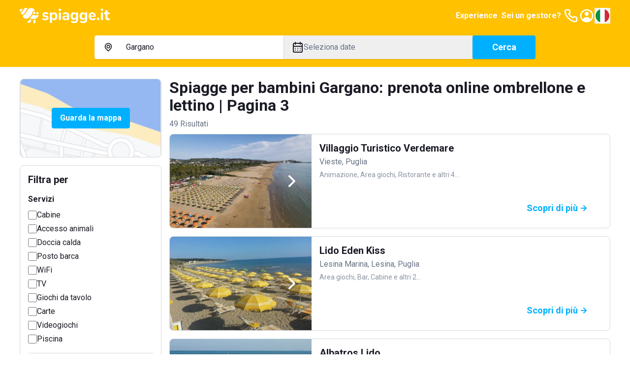

--- FILE ---
content_type: text/html; charset=utf-8
request_url: https://www.spiagge.it/stabilimenti-balneari/gargano-per-bambini-area-giochi/?page=3
body_size: 50831
content:
<!DOCTYPE html><html lang="it" class="notranslate h-full" translate="no"><head><meta charSet="utf-8"/><meta name="viewport" content="width=device-width, initial-scale=1"/><link rel="preload" as="image" href="/_next/static/media/spiaggeit-logo.23a2d44a.svg" fetchPriority="high"/><link rel="preload" as="image" href="/_next/static/media/it.a33eed70.svg" fetchPriority="high"/><link rel="preload" as="image" href="/_next/static/media/spiaggeit-logo-neg-v.c2c3810c.svg" fetchPriority="high"/><link rel="stylesheet" href="/_next/static/css/f80168f73e01a858.css" data-precedence="next"/><link rel="stylesheet" href="/_next/static/css/8a222d8169cbbc7a.css" data-precedence="next"/><link rel="stylesheet" href="/_next/static/css/42344e65ce4bef86.css" data-precedence="next"/><link rel="stylesheet" href="/_next/static/css/2409f0f7dcfdfef3.css" data-precedence="next"/><link rel="preload" as="script" fetchPriority="low" href="/_next/static/chunks/webpack-4f42d5c29596feb4.js"/><script src="/_next/static/chunks/52774a7f-95a9dea5ed44dfbd.js" async=""></script><script src="/_next/static/chunks/fd9d1056-1bef19e14ad7a26c.js" async=""></script><script src="/_next/static/chunks/4553-3b7f76d7e28f462f.js" async=""></script><script src="/_next/static/chunks/main-app-c48d0c6a498d9249.js" async=""></script><script src="/_next/static/chunks/6137-484305849281ec28.js" async=""></script><script src="/_next/static/chunks/2972-df016f286a02c28d.js" async=""></script><script src="/_next/static/chunks/5909-d985bd09c3e76fe3.js" async=""></script><script src="/_next/static/chunks/2346-9e60240177321b2d.js" async=""></script><script src="/_next/static/chunks/5106-2d37f7bc00ab2dbe.js" async=""></script><script src="/_next/static/chunks/5878-82468deb417b95d1.js" async=""></script><script src="/_next/static/chunks/4318-3724670e18bb446c.js" async=""></script><script src="/_next/static/chunks/813-bb2ab49b7e93dd30.js" async=""></script><script src="/_next/static/chunks/7379-a9eecdfe89a72521.js" async=""></script><script src="/_next/static/chunks/app/(site)/layout-a4e434547d268d65.js" async=""></script><script src="/_next/static/chunks/129-2e491d8692fbb5db.js" async=""></script><script src="/_next/static/chunks/app/layout-e4c6bdb1f5941f7e.js" async=""></script><script src="/_next/static/chunks/7529-5a0f44cb3b2fcb93.js" async=""></script><script src="/_next/static/chunks/6895-db3cec0397f90e1f.js" async=""></script><script src="/_next/static/chunks/app/global-error-05001f86fd05d67e.js" async=""></script><script src="/_next/static/chunks/4e6af11a-2fcb9ea43a5f6885.js" async=""></script><script src="/_next/static/chunks/412-a25ab276fd6844f0.js" async=""></script><script src="/_next/static/chunks/8446-edd0b8fe143743e7.js" async=""></script><script src="/_next/static/chunks/3616-586fbf06cd2c58a6.js" async=""></script><script src="/_next/static/chunks/3526-ecf2f871b1fcf956.js" async=""></script><script src="/_next/static/chunks/9521-7733b2351aaa3e72.js" async=""></script><script src="/_next/static/chunks/7725-255e3c991138b63b.js" async=""></script><script src="/_next/static/chunks/9428-02d59b29bc618604.js" async=""></script><script src="/_next/static/chunks/7681-43f5568235b612d3.js" async=""></script><script src="/_next/static/chunks/app/(site)/stabilimenti-balneari/%5B%5B...slug%5D%5D/page-4f740372f4cf645e.js" async=""></script><link rel="preload" href="https://cs.iubenda.com/autoblocking/2117776.js" as="script"/><link rel="preload" href="//cdn.iubenda.com/cs/ccpa/stub.js" as="script"/><link rel="preload" href="//cdn.iubenda.com/cs/iubenda_cs.js" as="script"/><link rel="preload" href="https://www.googletagmanager.com/gtm.js?id=GTM-N2DKXM4" as="script"/><link rel="preload" href="https://www.google.com/recaptcha/api.js?render=explicit" as="script"/><link rel="preconnect" href="https://dev.visualwebsiteoptimizer.com"/><title>Spiagge per bambini Gargano: prenotazione stabilimenti balneari con area giochi e animazione | Pagina 3</title><meta name="description" content="Prenota online un ombrellone nelle spiagge per bambini, scegli tra i migliori stabilimenti balneari del Gargano!"/><meta name="robots" content="index, follow, notranslate"/><link rel="canonical" href="https://www.spiagge.it/stabilimenti-balneari/gargano-per-bambini-area-giochi/"/><meta property="og:title" content="Spiagge per bambini Gargano: prenotazione stabilimenti balneari con area giochi e animazione | Pagina 3"/><meta property="og:description" content="Prenota online un ombrellone nelle spiagge per bambini, scegli tra i migliori stabilimenti balneari del Gargano!"/><meta property="og:url" content="https://www.spiagge.it/"/><meta property="og:site_name" content="Spiagge.it"/><meta name="twitter:card" content="summary"/><meta name="twitter:site" content="@spiaggeit"/><meta name="twitter:title" content="Spiagge per bambini Gargano: prenotazione stabilimenti balneari con area giochi e animazione | Pagina 3"/><meta name="twitter:description" content="Prenota online un ombrellone nelle spiagge per bambini, scegli tra i migliori stabilimenti balneari del Gargano!"/><link rel="icon" href="/favicon.ico" type="image/x-icon" sizes="152x152"/><link rel="icon" href="/icon1.png?bf761d9d8b956ffd" type="image/png" sizes="196x196"/><link rel="icon" href="/icon2.png?f81fd5b768ce1dc1" type="image/png" sizes="128x128"/><link rel="icon" href="/icon3.png?05e6ee0592582d95" type="image/png" sizes="96x96"/><link rel="icon" href="/icon4.png?5389da67edfc9a96" type="image/png" sizes="32x32"/><link rel="icon" href="/icon5.png?0b6f260f6de242e2" type="image/png" sizes="16x16"/><link rel="apple-touch-icon" href="/apple-icon1.png?058b25d6d51ece1f" type="image/png" sizes="152x152"/><link rel="apple-touch-icon" href="/apple-icon2.png?71afd33a2473e42d" type="image/png" sizes="144x144"/><link rel="apple-touch-icon" href="/apple-icon3.png?2cbfb04843832de3" type="image/png" sizes="120x120"/><link rel="apple-touch-icon" href="/apple-icon4.png?c697111fba09033d" type="image/png" sizes="114x114"/><link rel="apple-touch-icon" href="/apple-icon5.png?e7b25f34134cb852" type="image/png" sizes="76x76"/><link rel="apple-touch-icon" href="/apple-icon6.png?4baef86fe332c7e3" type="image/png" sizes="72x72"/><link rel="apple-touch-icon" href="/apple-icon7.png?86da0592c8bcbbc5" type="image/png" sizes="60x60"/><link rel="apple-touch-icon" href="/apple-icon8.png?ecf9ab2b135e270c" type="image/png" sizes="57x57"/><meta name="next-size-adjust"/><script type="text/javascript" id="vwoCode">window._vwo_code||(function(){var account_id=795538,version=2.1,settings_tolerance=2000,hide_element='body',hide_element_style='opacity:0 !important;filter:alpha(opacity=0) !important;background:none !important',f=false,w=window,d=document,v=d.querySelector('#vwoCode'),cK='_vwo_'+account_id+'_settings',cc={};try{var c=JSON.parse(localStorage.getItem('_vwo_'+account_id+'_config'));cc=c&&typeof c==='object'?c:{}}catch(e){}var stT=cc.stT==='session'?w.sessionStorage:w.localStorage;code={nonce:v&&v.nonce,use_existing_jquery:function(){return typeof use_existing_jquery!=='undefined'?use_existing_jquery:undefined},library_tolerance:function(){return typeof library_tolerance!=='undefined'?library_tolerance:undefined},settings_tolerance:function(){return cc.sT||settings_tolerance},hide_element_style:function(){return'{'+(cc.hES||hide_element_style)+'}'},hide_element:function(){if(performance.getEntriesByName('first-contentful-paint')[0]){return''}return typeof cc.hE==='string'?cc.hE:hide_element},getVersion:function(){return version},finish:function(e){if(!f){f=true;var t=d.getElementById('_vis_opt_path_hides');if(t)t.parentNode.removeChild(t);if(e)(new Image).src='https://dev.visualwebsiteoptimizer.com/ee.gif?a='+account_id+e}},finished:function(){return f},addScript:function(e){var t=d.createElement('script');t.type='text/javascript';if(e.src){t.src=e.src}else{t.text=e.text}v&&t.setAttribute('nonce',v.nonce);d.getElementsByTagName('head')[0].appendChild(t)},load:function(e,t){var n=this.getSettings(),i=d.createElement('script'),r=this;t=t||{};if(n){i.textContent=n;d.getElementsByTagName('head')[0].appendChild(i);if(!w.VWO||VWO.caE){stT.removeItem(cK);r.load(e)}}else{var o=new XMLHttpRequest;o.open('GET',e,true);o.withCredentials=!t.dSC;o.responseType=t.responseType||'text';o.onload=function(){if(t.onloadCb){return t.onloadCb(o,e)}if(o.status===200||o.status===304){w._vwo_code.addScript({text:o.responseText})}else{w._vwo_code.finish('&e=loading_failure:'+e)}};o.onerror=function(){if(t.onerrorCb){return t.onerrorCb(e)}w._vwo_code.finish('&e=loading_failure:'+e)};o.send()}},getSettings:function(){try{var e=stT.getItem(cK);if(!e){return}e=JSON.parse(e);if(Date.now()>e.e){stT.removeItem(cK);return}return e.s}catch(e){return}},init:function(){if(d.URL.indexOf('__vwo_disable__')>-1)return;var e=this.settings_tolerance();w._vwo_settings_timer=setTimeout(function(){w._vwo_code.finish();stT.removeItem(cK)},e);var t;if(this.hide_element()!=='body'){t=d.createElement('style');var n=this.hide_element(),i=n?n+this.hide_element_style():'',r=d.getElementsByTagName('head')[0];t.setAttribute('id','_vis_opt_path_hides');v&&t.setAttribute('nonce',v.nonce);t.setAttribute('type','text/css');if(t.styleSheet)t.styleSheet.cssText=i;else t.appendChild(d.createTextNode(i));r.appendChild(t)}else{t=d.getElementsByTagName('head')[0];var i=d.createElement('div');i.style.cssText='z-index:2147483647!important;position:fixed!important;left:0!important;top:0!important;width:100%!important;height:100%!important;background:white!important;';i.setAttribute('id','_vis_opt_path_hides');i.classList.add('_vis_hide_layer');t.parentNode.insertBefore(i,t.nextSibling)}var o=window._vis_opt_url||d.URL,s='https://dev.visualwebsiteoptimizer.com/j.php?a='+account_id+'&u='+encodeURIComponent(o)+'&vn='+version;if(w.location.search.indexOf('_vwo_xhr')!==-1){this.addScript({src:s})}else{this.load(s+'&x=true')}}};w._vwo_code=code;code.init()})();(function(){var i=window;function t(){if(i._vwo_code){var e=t.hidingStyle=document.getElementById('_vis_opt_path_hides')||t.hidingStyle;if(!i._vwo_code.finished()&&!_vwo_code.libExecuted&&(!i.VWO||!VWO.dNR)){if(!document.getElementById('_vis_opt_path_hides')){document.getElementsByTagName('head')[0].appendChild(e)}requestAnimationFrame(t)}}}t()});</script><script src="/_next/static/chunks/polyfills-42372ed130431b0a.js" noModule=""></script></head><body class="min-h-full bg-white font-sans text-base text-primary antialiased __variable_0cb770"><header class="fixed inset-x-0 top-0 z-300 h-16 bg-yellow-200 py-4 text-primary-inverted"><nav class="container flex items-center justify-between gap-4"><a class="shrink-0" href="https://www.spiagge.it/"><img alt="Logo Spiagge.it" fetchPriority="high" width="182" height="32" decoding="async" data-nimg="1" class="h-8 w-auto" style="color:transparent" src="/_next/static/media/spiaggeit-logo.23a2d44a.svg"/></a><div class="flex items-center gap-4"><a href="https://experiences.spiagge.it/it?aid=Spiagge-Affiliate" class="hidden p-1 font-bold lg:block" target="_blank">Experience</a><a href="https://www.spiagge.it/gestionale-spiaggia/" target="_blank" class="hidden p-1 font-bold lg:block">Sei un gestore?</a><a href="tel:+390541772375" class="hidden lg:block"><svg xmlns="http://www.w3.org/2000/svg" width="24" height="24" fill="none" viewBox="0 0 24 24" class="size-8"><path fill="currentColor" d="M19.44 13c-.22 0-.45-.07-.67-.12a9.443 9.443 0 0 1-1.31-.39 2 2 0 0 0-2.48 1l-.22.45a12.18 12.18 0 0 1-2.66-2 12.18 12.18 0 0 1-2-2.66l.42-.28a2 2 0 0 0 1-2.48 10.32 10.32 0 0 1-.39-1.31c-.05-.22-.09-.45-.12-.68a3 3 0 0 0-3-2.49h-3a3 3 0 0 0-3 3.41 19 19 0 0 0 16.52 16.46h.38a3 3 0 0 0 2.741-1.778 3 3 0 0 0 .259-1.232v-3a3 3 0 0 0-2.47-2.9m.5 6a1 1 0 0 1-.723.962 1.05 1.05 0 0 1-.437.038A17 17 0 0 1 4.07 5.22a1.09 1.09 0 0 1 .25-.82 1 1 0 0 1 .75-.34h3a1 1 0 0 1 1 .79c.04.273.09.543.15.81.116.527.27 1.045.46 1.55l-1.4.65a1 1 0 0 0-.49 1.33 14.49 14.49 0 0 0 7 7 1 1 0 0 0 .76 0 1.002 1.002 0 0 0 .57-.52l.62-1.4c.517.185 1.045.338 1.58.46.267.06.537.11.81.15a1 1 0 0 1 .79 1z"></path></svg></a><a href="https://www.spiagge.it/login/?cb=profilo"><svg xmlns="http://www.w3.org/2000/svg" width="24" height="24" fill="currentColor" viewBox="0 0 24 24" class="size-8"><path d="M12 12a3 3 0 1 0 0-6 3 3 0 0 0 0 6"></path><path fill-rule="evenodd" d="M18.487 19.611A9.978 9.978 0 0 0 22 12c0-5.523-4.477-10-10-10S2 6.477 2 12a9.978 9.978 0 0 0 3.513 7.611A9.96 9.96 0 0 0 12 22c2.475 0 4.74-.9 6.487-2.389m-.657-2.267A7.592 7.592 0 0 0 20 12a8 8 0 1 0-13.875 5.43C7.168 15.402 9.406 14 12 14c2.557 0 4.769 1.363 5.83 3.344" clip-rule="evenodd"></path></svg></a><button type="button" class="hidden lg:block" aria-label="Seleziona la lingua" id="radix-:R5i6fkq:" aria-haspopup="menu" aria-expanded="false" data-state="closed"><img alt="Italiano" fetchPriority="high" width="32" height="32" decoding="async" data-nimg="1" class="h-8 w-8 rounded-circle border-2 border-white shrink-0" style="color:transparent" src="/_next/static/media/it.a33eed70.svg"/></button><button type="button" aria-haspopup="dialog" aria-expanded="false" aria-controls="radix-:R6i6fkq:" data-state="closed" class="flex size-8 items-center justify-center lg:hidden"><svg xmlns="http://www.w3.org/2000/svg" width="24" height="24" fill="currentColor" viewBox="0 0 24 24" class="size-8"><path d="M3 8h18a1 1 0 1 0 0-2H3a1 1 0 0 0 0 2m18 8H3a1 1 0 0 0 0 2h18a1 1 0 0 0 0-2m0-5H3a1 1 0 0 0 0 2h18a1 1 0 0 0 0-2"></path></svg></button></div></nav></header><div id="header-offset" class="h-16"></div><main id="app"><div class="sticky inset-x-0 top-16 z-200 bg-yellow-200 px-4 pb-4 pt-2"><div class="md:hidden"><div><div class="mb-4 items-center justify-between font-bold text-primary hidden">Modifica ricerca<button><svg xmlns="http://www.w3.org/2000/svg" width="24" height="24" fill="currentColor" viewBox="0 0 24 24"><path d="m13.41 12 6.3-6.29a1.004 1.004 0 1 0-1.42-1.42L12 10.59l-6.29-6.3a1.004 1.004 0 0 0-1.42 1.42l6.3 6.29-6.3 6.29a1 1 0 0 0 .325 1.639 1 1 0 0 0 1.095-.219l6.29-6.3 6.29 6.3a1.002 1.002 0 0 0 1.639-.325 1 1 0 0 0-.219-1.095z"></path></svg></button></div><div class="md:rounded md:bg-yellow-200"><form class="md:flex md:items-center md:gap-4"><div class="mb-4 rounded-sm bg-white text-base shadow md:mb-0 md:flex md:grow"><div class="border-b md:min-w-0 md:flex-1 md:border-b-0 md:border-r"><button class="flex w-full select-none items-center gap-2 overflow-hidden whitespace-nowrap px-4 py-3 text-left text-base transition-colors focus-visible:outline-none md:hidden" type="button" aria-haspopup="dialog" aria-expanded="false" aria-controls="radix-:Rlikvfeafkq:" data-state="closed"><svg xmlns="http://www.w3.org/2000/svg" width="25" height="24" fill="currentColor" viewBox="0 0 25 24" class="size-6 shrink-0"><path d="M17.811 5.23A7.45 7.45 0 0 0 12.505 3c-1.99 0-3.9.802-5.307 2.23A7.67 7.67 0 0 0 5 10.614c0 2.019.79 3.955 2.198 5.383l4.661 4.738a.884.884 0 0 0 .628.265.874.874 0 0 0 .628-.265l4.696-4.783A7.638 7.638 0 0 0 20 10.592c0-2.012-.787-3.94-2.189-5.362m-1.265 9.44-4.041 4.118-4.042-4.119A5.823 5.823 0 0 1 6.9 11.701a5.874 5.874 0 0 1 .326-3.348 5.78 5.78 0 0 1 2.104-2.6 5.655 5.655 0 0 1 3.174-.977c1.13 0 2.234.34 3.173.977a5.779 5.779 0 0 1 2.105 2.6 5.874 5.874 0 0 1 .326 3.348 5.823 5.823 0 0 1-1.563 2.968M9.851 7.858a3.905 3.905 0 0 0-1.115 2.737c0 1.025.401 2.01 1.115 2.736.53.54 1.206.907 1.942 1.058a3.76 3.76 0 0 0 2.195-.209 3.823 3.823 0 0 0 1.713-1.407c.422-.63.652-1.372.66-2.134a3.853 3.853 0 0 0-.284-1.482 3.808 3.808 0 0 0-.83-1.254 3.801 3.801 0 0 0-1.23-.853 3.756 3.756 0 0 0-4.166.808m4.148 4.2a2.038 2.038 0 0 1-2.604.277 2.088 2.088 0 0 1-.833-1.13 2.12 2.12 0 0 1 .063-1.41 2.08 2.08 0 0 1 .932-1.047c.42-.23.907-.303 1.376-.209.468.095.89.351 1.192.726.303.375.468.845.467 1.33a2.104 2.104 0 0 1-.637 1.462z"></path></svg><span>Gargano</span></button><div class="relative hidden items-center gap-2 px-4 py-3 md:flex"><svg xmlns="http://www.w3.org/2000/svg" width="25" height="24" fill="currentColor" viewBox="0 0 25 24" class="size-6 shrink-0"><path d="M17.811 5.23A7.45 7.45 0 0 0 12.505 3c-1.99 0-3.9.802-5.307 2.23A7.67 7.67 0 0 0 5 10.614c0 2.019.79 3.955 2.198 5.383l4.661 4.738a.884.884 0 0 0 .628.265.874.874 0 0 0 .628-.265l4.696-4.783A7.638 7.638 0 0 0 20 10.592c0-2.012-.787-3.94-2.189-5.362m-1.265 9.44-4.041 4.118-4.042-4.119A5.823 5.823 0 0 1 6.9 11.701a5.874 5.874 0 0 1 .326-3.348 5.78 5.78 0 0 1 2.104-2.6 5.655 5.655 0 0 1 3.174-.977c1.13 0 2.234.34 3.173.977a5.779 5.779 0 0 1 2.105 2.6 5.874 5.874 0 0 1 .326 3.348 5.823 5.823 0 0 1-1.563 2.968M9.851 7.858a3.905 3.905 0 0 0-1.115 2.737c0 1.025.401 2.01 1.115 2.736.53.54 1.206.907 1.942 1.058a3.76 3.76 0 0 0 2.195-.209 3.823 3.823 0 0 0 1.713-1.407c.422-.63.652-1.372.66-2.134a3.853 3.853 0 0 0-.284-1.482 3.808 3.808 0 0 0-.83-1.254 3.801 3.801 0 0 0-1.23-.853 3.756 3.756 0 0 0-4.166.808m4.148 4.2a2.038 2.038 0 0 1-2.604.277 2.088 2.088 0 0 1-.833-1.13 2.12 2.12 0 0 1 .063-1.41 2.08 2.08 0 0 1 .932-1.047c.42-.23.907-.303 1.376-.209.468.095.89.351 1.192.726.303.375.468.845.467 1.33a2.104 2.104 0 0 1-.637 1.462z"></path></svg><input data-testid="search-input-desktop" placeholder="Dove vuoi andare?" class="absolute inset-0 bg-transparent py-3 pl-12 pr-4 placeholder:text-secondary focus-visible:outline-none" aria-activedescendant="" aria-autocomplete="list" aria-controls="downshift-:R15ikvfeafkq:-menu" aria-expanded="false" aria-labelledby="downshift-:R15ikvfeafkq:-label" autoComplete="off" id="downshift-:R15ikvfeafkq:-input" role="combobox" value="Gargano"/><div class="absolute left-0 top-full z-100 mt-1 max-h-[calc(100vh_-_16rem)] w-full space-y-1 overflow-y-auto rounded bg-white px-4 pb-2 pt-3 shadow hidden" id="downshift-:R15ikvfeafkq:-menu" role="listbox" aria-labelledby="downshift-:R15ikvfeafkq:-label"></div></div></div><div class="md:min-w-0 md:flex-1"><button class="flex w-full select-none items-center gap-2 overflow-hidden whitespace-nowrap px-4 py-3 text-left text-base transition-colors focus-visible:outline-none" data-testid="datepicker-trigger" type="button" aria-haspopup="dialog" aria-expanded="false" aria-controls="radix-:R9ikvfeafkq:" data-state="closed"><svg xmlns="http://www.w3.org/2000/svg" width="24" height="24" fill="currentColor" viewBox="0 0 24 24" class="size-6 shrink-0"><path d="M12 19a1 1 0 1 0 0-2 1 1 0 0 0 0 2m5 0a1 1 0 1 0 0-2 1 1 0 0 0 0 2m0-4a1 1 0 1 0 0-2 1 1 0 0 0 0 2m-5 0a1 1 0 1 0 0-2 1 1 0 0 0 0 2m7-12h-1V2a1 1 0 0 0-2 0v1H8V2a1 1 0 0 0-2 0v1H5a3 3 0 0 0-3 3v14a3 3 0 0 0 3 3h14a3 3 0 0 0 3-3V6a3 3 0 0 0-3-3m1 17a1 1 0 0 1-1 1H5a1 1 0 0 1-1-1v-9h16zm0-11H4V6a1 1 0 0 1 1-1h1v1a1 1 0 0 0 2 0V5h8v1a1 1 0 0 0 2 0V5h1a1 1 0 0 1 1 1zM7 15a1 1 0 1 0 0-2 1 1 0 0 0 0 2m0 4a1 1 0 1 0 0-2 1 1 0 0 0 0 2"></path></svg><span class="overflow-hidden text-ellipsis text-secondary" data-testid="datepicker-period">Seleziona date</span></button></div></div><button class="select-none items-center justify-center gap-2 whitespace-nowrap rounded-sm border px-6 py-[calc(0.75rem_-_1px)] text-center align-middle font-bold transition-colors focus-visible:outline-none focus-visible:ring-1 disabled:pointer-events-none disabled:opacity-20 border-blue-300 bg-blue-300 text-primary-inverted hover:border-blue-500 hover:bg-blue-500 flex w-full text-[1.125rem] leading-6 shadow md:shrink-0" data-testid="search-submit">Cerca</button></form></div></div></div><div class="hidden md:block"><div class="md:rounded md:bg-yellow-200 mx-auto max-w-4xl"><form class="md:flex md:items-center md:gap-4"><div class="mb-4 rounded-sm bg-white text-base shadow md:mb-0 md:flex md:grow"><div class="border-b md:min-w-0 md:flex-1 md:border-b-0 md:border-r"><button class="flex w-full select-none items-center gap-2 overflow-hidden whitespace-nowrap px-4 py-3 text-left text-base transition-colors focus-visible:outline-none md:hidden" type="button" aria-haspopup="dialog" aria-expanded="false" aria-controls="radix-:R5ckvfeafkq:" data-state="closed"><svg xmlns="http://www.w3.org/2000/svg" width="25" height="24" fill="currentColor" viewBox="0 0 25 24" class="size-6 shrink-0"><path d="M17.811 5.23A7.45 7.45 0 0 0 12.505 3c-1.99 0-3.9.802-5.307 2.23A7.67 7.67 0 0 0 5 10.614c0 2.019.79 3.955 2.198 5.383l4.661 4.738a.884.884 0 0 0 .628.265.874.874 0 0 0 .628-.265l4.696-4.783A7.638 7.638 0 0 0 20 10.592c0-2.012-.787-3.94-2.189-5.362m-1.265 9.44-4.041 4.118-4.042-4.119A5.823 5.823 0 0 1 6.9 11.701a5.874 5.874 0 0 1 .326-3.348 5.78 5.78 0 0 1 2.104-2.6 5.655 5.655 0 0 1 3.174-.977c1.13 0 2.234.34 3.173.977a5.779 5.779 0 0 1 2.105 2.6 5.874 5.874 0 0 1 .326 3.348 5.823 5.823 0 0 1-1.563 2.968M9.851 7.858a3.905 3.905 0 0 0-1.115 2.737c0 1.025.401 2.01 1.115 2.736.53.54 1.206.907 1.942 1.058a3.76 3.76 0 0 0 2.195-.209 3.823 3.823 0 0 0 1.713-1.407c.422-.63.652-1.372.66-2.134a3.853 3.853 0 0 0-.284-1.482 3.808 3.808 0 0 0-.83-1.254 3.801 3.801 0 0 0-1.23-.853 3.756 3.756 0 0 0-4.166.808m4.148 4.2a2.038 2.038 0 0 1-2.604.277 2.088 2.088 0 0 1-.833-1.13 2.12 2.12 0 0 1 .063-1.41 2.08 2.08 0 0 1 .932-1.047c.42-.23.907-.303 1.376-.209.468.095.89.351 1.192.726.303.375.468.845.467 1.33a2.104 2.104 0 0 1-.637 1.462z"></path></svg><span>Gargano</span></button><div class="relative hidden items-center gap-2 px-4 py-3 md:flex"><svg xmlns="http://www.w3.org/2000/svg" width="25" height="24" fill="currentColor" viewBox="0 0 25 24" class="size-6 shrink-0"><path d="M17.811 5.23A7.45 7.45 0 0 0 12.505 3c-1.99 0-3.9.802-5.307 2.23A7.67 7.67 0 0 0 5 10.614c0 2.019.79 3.955 2.198 5.383l4.661 4.738a.884.884 0 0 0 .628.265.874.874 0 0 0 .628-.265l4.696-4.783A7.638 7.638 0 0 0 20 10.592c0-2.012-.787-3.94-2.189-5.362m-1.265 9.44-4.041 4.118-4.042-4.119A5.823 5.823 0 0 1 6.9 11.701a5.874 5.874 0 0 1 .326-3.348 5.78 5.78 0 0 1 2.104-2.6 5.655 5.655 0 0 1 3.174-.977c1.13 0 2.234.34 3.173.977a5.779 5.779 0 0 1 2.105 2.6 5.874 5.874 0 0 1 .326 3.348 5.823 5.823 0 0 1-1.563 2.968M9.851 7.858a3.905 3.905 0 0 0-1.115 2.737c0 1.025.401 2.01 1.115 2.736.53.54 1.206.907 1.942 1.058a3.76 3.76 0 0 0 2.195-.209 3.823 3.823 0 0 0 1.713-1.407c.422-.63.652-1.372.66-2.134a3.853 3.853 0 0 0-.284-1.482 3.808 3.808 0 0 0-.83-1.254 3.801 3.801 0 0 0-1.23-.853 3.756 3.756 0 0 0-4.166.808m4.148 4.2a2.038 2.038 0 0 1-2.604.277 2.088 2.088 0 0 1-.833-1.13 2.12 2.12 0 0 1 .063-1.41 2.08 2.08 0 0 1 .932-1.047c.42-.23.907-.303 1.376-.209.468.095.89.351 1.192.726.303.375.468.845.467 1.33a2.104 2.104 0 0 1-.637 1.462z"></path></svg><input data-testid="search-input-desktop" placeholder="Dove vuoi andare?" class="absolute inset-0 bg-transparent py-3 pl-12 pr-4 placeholder:text-secondary focus-visible:outline-none" aria-activedescendant="" aria-autocomplete="list" aria-controls="downshift-:R9ckvfeafkq:-menu" aria-expanded="false" aria-labelledby="downshift-:R9ckvfeafkq:-label" autoComplete="off" id="downshift-:R9ckvfeafkq:-input" role="combobox" value="Gargano"/><div class="absolute left-0 top-full z-100 mt-1 max-h-[calc(100vh_-_16rem)] w-full space-y-1 overflow-y-auto rounded bg-white px-4 pb-2 pt-3 shadow hidden" id="downshift-:R9ckvfeafkq:-menu" role="listbox" aria-labelledby="downshift-:R9ckvfeafkq:-label"></div></div></div><div class="md:min-w-0 md:flex-1"><button class="flex w-full select-none items-center gap-2 overflow-hidden whitespace-nowrap px-4 py-3 text-left text-base transition-colors focus-visible:outline-none" data-testid="datepicker-trigger" type="button" aria-haspopup="dialog" aria-expanded="false" aria-controls="radix-:R2ckvfeafkq:" data-state="closed"><svg xmlns="http://www.w3.org/2000/svg" width="24" height="24" fill="currentColor" viewBox="0 0 24 24" class="size-6 shrink-0"><path d="M12 19a1 1 0 1 0 0-2 1 1 0 0 0 0 2m5 0a1 1 0 1 0 0-2 1 1 0 0 0 0 2m0-4a1 1 0 1 0 0-2 1 1 0 0 0 0 2m-5 0a1 1 0 1 0 0-2 1 1 0 0 0 0 2m7-12h-1V2a1 1 0 0 0-2 0v1H8V2a1 1 0 0 0-2 0v1H5a3 3 0 0 0-3 3v14a3 3 0 0 0 3 3h14a3 3 0 0 0 3-3V6a3 3 0 0 0-3-3m1 17a1 1 0 0 1-1 1H5a1 1 0 0 1-1-1v-9h16zm0-11H4V6a1 1 0 0 1 1-1h1v1a1 1 0 0 0 2 0V5h8v1a1 1 0 0 0 2 0V5h1a1 1 0 0 1 1 1zM7 15a1 1 0 1 0 0-2 1 1 0 0 0 0 2m0 4a1 1 0 1 0 0-2 1 1 0 0 0 0 2"></path></svg><span class="overflow-hidden text-ellipsis text-secondary" data-testid="datepicker-period">Seleziona date</span></button></div></div><button class="select-none items-center justify-center gap-2 whitespace-nowrap rounded-sm border px-6 py-[calc(0.75rem_-_1px)] text-center align-middle font-bold transition-colors focus-visible:outline-none focus-visible:ring-1 disabled:pointer-events-none disabled:opacity-20 border-blue-300 bg-blue-300 text-primary-inverted hover:border-blue-500 hover:bg-blue-500 flex w-full text-[1.125rem] leading-6 shadow md:shrink-0 md:w-32" data-testid="search-submit">Cerca</button></form></div></div></div><div class="container"><div class="py-4 lg:grid lg:grid-cols-4 lg:gap-4 lg:py-6"><div class="hidden space-y-4 lg:col-span-1 lg:block"><div class="relative flex h-40 w-full items-center justify-center rounded border"><img alt="Guarda la mappa" loading="lazy" width="576" height="324" decoding="async" data-nimg="1" class="absolute inset-0 h-full w-full object-cover" style="color:transparent" srcSet="/_next/image/?url=%2F_next%2Fstatic%2Fmedia%2Fserp-map-preview.9c2655ee.png&amp;w=640&amp;q=75 1x, /_next/image/?url=%2F_next%2Fstatic%2Fmedia%2Fserp-map-preview.9c2655ee.png&amp;w=1200&amp;q=75 2x" src="/_next/image/?url=%2F_next%2Fstatic%2Fmedia%2Fserp-map-preview.9c2655ee.png&amp;w=1200&amp;q=75"/></div><div class="p-4 rounded border"><h3 class="mb-4 hidden text-lg font-bold lg:block">Filtra per</h3><div class="mb-4 space-y-1 border-b pb-4 last:mb-0 last:border-0 last:pb-0"><h6 class="mb-2 font-bold">Servizi</h6><div class="flex items-center gap-2"><input type="checkbox" id="desktop_9" data-testid="desktop_9" class="min-h-[18px] min-w-[18px] cursor-pointer rounded-sm border-2" value="9"/><label class="cursor-pointer" for="desktop_9">Cabine</label></div><div class="flex items-center gap-2"><input type="checkbox" id="desktop_2" data-testid="desktop_2" class="min-h-[18px] min-w-[18px] cursor-pointer rounded-sm border-2" value="2"/><label class="cursor-pointer" for="desktop_2">Accesso animali</label></div><div class="flex items-center gap-2"><input type="checkbox" id="desktop_16" data-testid="desktop_16" class="min-h-[18px] min-w-[18px] cursor-pointer rounded-sm border-2" value="16"/><label class="cursor-pointer" for="desktop_16">Doccia calda</label></div><div class="flex items-center gap-2"><input type="checkbox" id="desktop_21" data-testid="desktop_21" class="min-h-[18px] min-w-[18px] cursor-pointer rounded-sm border-2" value="21"/><label class="cursor-pointer" for="desktop_21">Posto barca</label></div><div class="flex items-center gap-2"><input type="checkbox" id="desktop_25" data-testid="desktop_25" class="min-h-[18px] min-w-[18px] cursor-pointer rounded-sm border-2" value="25"/><label class="cursor-pointer" for="desktop_25">WiFi</label></div><div class="flex items-center gap-2"><input type="checkbox" id="desktop_23" data-testid="desktop_23" class="min-h-[18px] min-w-[18px] cursor-pointer rounded-sm border-2" value="23"/><label class="cursor-pointer" for="desktop_23">TV</label></div><div class="flex items-center gap-2"><input type="checkbox" id="desktop_0" data-testid="desktop_0" class="min-h-[18px] min-w-[18px] cursor-pointer rounded-sm border-2" value="0"/><label class="cursor-pointer" for="desktop_0">Giochi da tavolo</label></div><div class="flex items-center gap-2"><input type="checkbox" id="desktop_12" data-testid="desktop_12" class="min-h-[18px] min-w-[18px] cursor-pointer rounded-sm border-2" value="12"/><label class="cursor-pointer" for="desktop_12">Carte</label></div><div class="flex items-center gap-2"><input type="checkbox" id="desktop_24" data-testid="desktop_24" class="min-h-[18px] min-w-[18px] cursor-pointer rounded-sm border-2" value="24"/><label class="cursor-pointer" for="desktop_24">Videogiochi</label></div><div class="flex items-center gap-2"><input type="checkbox" id="desktop_20" data-testid="desktop_20" class="min-h-[18px] min-w-[18px] cursor-pointer rounded-sm border-2" value="20"/><label class="cursor-pointer" for="desktop_20">Piscina</label></div></div><div class="mb-4 space-y-1 border-b pb-4 last:mb-0 last:border-0 last:pb-0"><h6 class="mb-2 font-bold">Servizi per famiglie</h6><div class="flex items-center gap-2"><input type="checkbox" id="desktop_3" data-testid="desktop_3" class="min-h-[18px] min-w-[18px] cursor-pointer rounded-sm border-2" value="3"/><label class="cursor-pointer" for="desktop_3">Animazione</label></div><div class="flex items-center gap-2"><input type="checkbox" id="desktop_4" data-testid="desktop_4" class="min-h-[18px] min-w-[18px] cursor-pointer rounded-sm border-2" value="4"/><label class="cursor-pointer" for="desktop_4">Area giochi</label></div></div><div class="mb-4 space-y-1 border-b pb-4 last:mb-0 last:border-0 last:pb-0"><h6 class="mb-2 font-bold">Accessibilità</h6><div class="flex items-center gap-2"><input type="checkbox" id="desktop_22" data-testid="desktop_22" class="min-h-[18px] min-w-[18px] cursor-pointer rounded-sm border-2" value="22"/><label class="cursor-pointer" for="desktop_22">Spiaggia accessibile a disabili</label></div></div><div class="mb-4 space-y-1 border-b pb-4 last:mb-0 last:border-0 last:pb-0"><h6 class="mb-2 font-bold">Tipologia di spiaggia</h6><div class="flex items-center gap-2"><input type="checkbox" id="desktop_27" data-testid="desktop_27" class="min-h-[18px] min-w-[18px] cursor-pointer rounded-sm border-2" value="27"/><label class="cursor-pointer" for="desktop_27">Sabbiosa</label></div><div class="flex items-center gap-2"><input type="checkbox" id="desktop_28" data-testid="desktop_28" class="min-h-[18px] min-w-[18px] cursor-pointer rounded-sm border-2" value="28"/><label class="cursor-pointer" for="desktop_28">Con ciottoli</label></div><div class="flex items-center gap-2"><input type="checkbox" id="desktop_29" data-testid="desktop_29" class="min-h-[18px] min-w-[18px] cursor-pointer rounded-sm border-2" value="29"/><label class="cursor-pointer" for="desktop_29">Scogli</label></div><div class="flex items-center gap-2"><input type="checkbox" id="desktop_30" data-testid="desktop_30" class="min-h-[18px] min-w-[18px] cursor-pointer rounded-sm border-2" value="30"/><label class="cursor-pointer" for="desktop_30">Prato</label></div></div><div class="mb-4 space-y-1 border-b pb-4 last:mb-0 last:border-0 last:pb-0"><h6 class="mb-2 font-bold">Ristorazione</h6><div class="flex items-center gap-2"><input type="checkbox" id="desktop_5" data-testid="desktop_5" class="min-h-[18px] min-w-[18px] cursor-pointer rounded-sm border-2" value="5"/><label class="cursor-pointer" for="desktop_5">Bar</label></div><div class="flex items-center gap-2"><input type="checkbox" id="desktop_6" data-testid="desktop_6" class="min-h-[18px] min-w-[18px] cursor-pointer rounded-sm border-2" value="6"/><label class="cursor-pointer" for="desktop_6">Ristorante</label></div></div><div class="mb-4 space-y-1 border-b pb-4 last:mb-0 last:border-0 last:pb-0"><h6 class="mb-2 font-bold">Benessere</h6><div class="flex items-center gap-2"><input type="checkbox" id="desktop_17" data-testid="desktop_17" class="min-h-[18px] min-w-[18px] cursor-pointer rounded-sm border-2" value="17"/><label class="cursor-pointer" for="desktop_17">Idromassaggio</label></div></div><div class="mb-4 space-y-1 border-b pb-4 last:mb-0 last:border-0 last:pb-0"><h6 class="mb-2 font-bold">Sport e attività</h6><div class="flex items-center gap-2"><input type="checkbox" id="desktop_18" data-testid="desktop_18" class="min-h-[18px] min-w-[18px] cursor-pointer rounded-sm border-2" value="18"/><label class="cursor-pointer" for="desktop_18">Palestra</label></div><div class="flex items-center gap-2"><input type="checkbox" id="desktop_7" data-testid="desktop_7" class="min-h-[18px] min-w-[18px] cursor-pointer rounded-sm border-2" value="7"/><label class="cursor-pointer" for="desktop_7">Beach Volley</label></div><div class="flex items-center gap-2"><input type="checkbox" id="desktop_8" data-testid="desktop_8" class="min-h-[18px] min-w-[18px] cursor-pointer rounded-sm border-2" value="8"/><label class="cursor-pointer" for="desktop_8">Beach Soccer</label></div><div class="flex items-center gap-2"><input type="checkbox" id="desktop_10" data-testid="desktop_10" class="min-h-[18px] min-w-[18px] cursor-pointer rounded-sm border-2" value="10"/><label class="cursor-pointer" for="desktop_10">Calcio balilla</label></div><div class="flex items-center gap-2"><input type="checkbox" id="desktop_19" data-testid="desktop_19" class="min-h-[18px] min-w-[18px] cursor-pointer rounded-sm border-2" value="19"/><label class="cursor-pointer" for="desktop_19">Pedalò</label></div><div class="flex items-center gap-2"><input type="checkbox" id="desktop_11" data-testid="desktop_11" class="min-h-[18px] min-w-[18px] cursor-pointer rounded-sm border-2" value="11"/><label class="cursor-pointer" for="desktop_11">Canoe</label></div><div class="flex items-center gap-2"><input type="checkbox" id="desktop_13" data-testid="desktop_13" class="min-h-[18px] min-w-[18px] cursor-pointer rounded-sm border-2" value="13"/><label class="cursor-pointer" for="desktop_13">Corsi di windsurf</label></div><div class="flex items-center gap-2"><input type="checkbox" id="desktop_14" data-testid="desktop_14" class="min-h-[18px] min-w-[18px] cursor-pointer rounded-sm border-2" value="14"/><label class="cursor-pointer" for="desktop_14">Corsi di kitesurfing</label></div><div class="flex items-center gap-2"><input type="checkbox" id="desktop_15" data-testid="desktop_15" class="min-h-[18px] min-w-[18px] cursor-pointer rounded-sm border-2" value="15"/><label class="cursor-pointer" for="desktop_15">Corsi di vela</label></div></div></div></div><div class="lg:col-span-3"><h1 class="mb-2 text-xl font-bold lg:text-2xl">Spiagge per bambini Gargano: prenota online ombrellone e lettino | Pagina 3</h1><div class="text-secondary lg:mb-2">49 Risultati</div><div class="sticky top-[8.5rem] z-100 -mx-4 flex justify-end bg-white px-4 py-2 lg:hidden"><button type="button" class="flex items-center gap-2 px-4 py-2 text-sm font-bold text-secondary rounded-r border-b border-r border-t"><svg xmlns="http://www.w3.org/2000/svg" width="24" height="24" fill="currentColor" viewBox="0 0 24 24" class="size-5 shrink-0"><path d="M20 8.18V3a1 1 0 0 0-2 0v5.18a3 3 0 0 0 0 5.64V21a1 1 0 0 0 2 0v-7.18a3 3 0 0 0 0-5.64M19 12a1 1 0 1 1 0-2 1 1 0 0 1 0 2m-6 2.18V3a1 1 0 0 0-2 0v11.18a3 3 0 0 0 0 5.64V21a1 1 0 0 0 2 0v-1.18a3 3 0 0 0 0-5.64M12 18a1 1 0 1 1 0-2 1 1 0 0 1 0 2M6 6.18V3a1 1 0 0 0-2 0v3.18a3 3 0 0 0 0 5.64V21a1 1 0 1 0 2 0v-9.18a3 3 0 0 0 0-5.64M5 10a1 1 0 1 1 0-2 1 1 0 0 1 0 2"></path></svg> <!-- -->Filtra</button></div><div class="-mx-4 space-y-2 bg-gray-25 lg:mx-0 lg:space-y-4 lg:bg-transparent"><div class="group result-card-b relative min-h-48 overflow-hidden border-y bg-white first:border-t-0 last:border-b-0 lg:rounded lg:border lg:first:border lg:last:border"><div class="relative overflow-hidden bg-gray-50 group-rcb:w-32 group-rcb:shrink-0 group-rcb:rounded lg:w-72 lg:shrink-0 lg:group-rcb:w-72 lg:group-rcb:rounded-none"><div class="swiper h-full group-rcb:hidden lg:group-rcb:block"><div class="swiper-wrapper"><div class="swiper-slide"><div class="absolute inset-0 flex items-center justify-center"><img alt="Spiagge.it" fetchPriority="high" width="114" height="65" decoding="async" data-nimg="1" class="w-36 select-none group-rcb:w-24 lg:w-40 lg:group-rcb:w-40" style="color:transparent" src="/_next/static/media/spiaggeit-logo-neg-v.c2c3810c.svg"/></div></div></div><div class="swiper-button-prev"><svg width="16" height="16" viewBox="0 0 16 16" fill="currentColor" xmlns="http://www.w3.org/2000/svg"><path d="M4.77273 8.71642L9.95455 13.7313C10.3182 14.0896 10.8636 14.0896 11.2273 13.7313C11.5909 13.3731 11.5909 12.8358 11.2273 12.4776L6.77273 8L11.2273 3.52239C11.5909 3.16418 11.5909 2.62687 11.2273 2.26866C11.0455 2.08955 10.8636 2 10.5909 2C10.3182 2 10.1364 2.08955 9.95455 2.26866L4.77273 7.28358C4.40909 7.73134 4.40909 8.26866 4.77273 8.71642C4.77273 8.62687 4.77273 8.62687 4.77273 8.71642Z"></path></svg></div><div class="swiper-button-next"><svg width="16" height="16" viewBox="0 0 16 16" fill="currentColor" xmlns="http://www.w3.org/2000/svg"><path d="M11.2071 7.33822L6.05674 2.26557C5.97214 2.18142 5.8715 2.11463 5.76062 2.06905C5.64973 2.02347 5.5308 2 5.41067 2C5.29055 2 5.17161 2.02347 5.06073 2.06905C4.94984 2.11463 4.8492 2.18142 4.76461 2.26557C4.59513 2.43379 4.5 2.66134 4.5 2.89853C4.5 3.13572 4.59513 3.36327 4.76461 3.53149L9.26886 8.02056L4.76461 12.4647C4.59513 12.633 4.5 12.8605 4.5 13.0977C4.5 13.3349 4.59513 13.5624 4.76461 13.7307C4.84888 13.8155 4.94938 13.883 5.06028 13.9292C5.17118 13.9754 5.29028 13.9995 5.41067 14C5.53106 13.9995 5.65016 13.9754 5.76106 13.9292C5.87196 13.883 5.97246 13.8155 6.05674 13.7307L11.2071 8.65801C11.2994 8.57393 11.3731 8.4719 11.4236 8.35832C11.474 8.24475 11.5 8.1221 11.5 7.99811C11.5 7.87412 11.474 7.75148 11.4236 7.63791C11.3731 7.52433 11.2994 7.42229 11.2071 7.33822Z"></path></svg></div></div><div class="group-rca:hidden group-rcb:h-full lg:hidden"><div class="absolute inset-0 flex items-center justify-center"><img alt="Spiagge.it" fetchPriority="high" width="114" height="65" decoding="async" data-nimg="1" class="w-36 select-none group-rcb:w-24 lg:w-40 lg:group-rcb:w-40" style="color:transparent" src="/_next/static/media/spiaggeit-logo-neg-v.c2c3810c.svg"/></div></div></div><div class="flex min-w-0 flex-col leading-none group-rca:relative group-rca:gap-3 group-rca:p-4 group-rcb:grow group-rcb:gap-2 lg:grow lg:p-4 lg:py-4 lg:group-rca:gap-4 lg:group-rcb:gap-4"><div class="group-rca:flex group-rca:items-end group-rca:justify-between group-rca:gap-3"><div class="lg:group-rca:grow"><div class=""><h3 class="mb-1 font-bold lg:text-lg"><a href="https://www.spiagge.it/stabilimenti-balneari/14529-villaggio-turistico-verdemare/">Villaggio Turistico Verdemare</a></h3></div><div class="text-sm text-secondary lg:text-base">Vieste<!-- -->, Puglia</div><div class="text-sm text-tertiary mt-1">Animazione, Area giochi, Ristorante<!-- --> e altri 4…</div></div></div><div class="mt-auto flex items-center gap-2 group-rca:pt-2 group-rcb:block lg:gap-4 lg:group-rca:pt-0 lg:group-rcb:flex"><div class="ml-auto shrink-0"><a class="block after:absolute after:inset-0 after:z-10 focus-visible:outline-none lg:after:content-none" href="https://www.spiagge.it/stabilimenti-balneari/14529-villaggio-turistico-verdemare/"><span class="button relative z-20 px-5 py-[calc(0.625rem_-_1px)] text-[1.125rem] lg:px-6 lg:py-[calc(0.75rem_-_1px)] border-white bg-white text-blue-300 hover:border-white hover:bg-white hover:text-blue-500">Scopri di più<svg xmlns="http://www.w3.org/2000/svg" width="24" height="24" fill="currentColor" viewBox="0 0 24 24" class="size-6 shrink-0"><path d="M17.92 11.62a1.001 1.001 0 0 0-.21-.33l-5-5a1.003 1.003 0 1 0-1.42 1.42l3.3 3.29H7a1 1 0 0 0 0 2h7.59l-3.3 3.29a1.002 1.002 0 0 0 .325 1.639 1 1 0 0 0 1.095-.219l5-5a1 1 0 0 0 .21-.33 1 1 0 0 0 0-.76"></path></svg></span></a></div></div></div></div><div class="group result-card-b relative min-h-48 overflow-hidden border-y bg-white first:border-t-0 last:border-b-0 lg:rounded lg:border lg:first:border lg:last:border"><div class="relative overflow-hidden bg-gray-50 group-rcb:w-32 group-rcb:shrink-0 group-rcb:rounded lg:w-72 lg:shrink-0 lg:group-rcb:w-72 lg:group-rcb:rounded-none"><div class="swiper h-full group-rcb:hidden lg:group-rcb:block"><div class="swiper-wrapper"><div class="swiper-slide"><div class="absolute inset-0 flex items-center justify-center"><img alt="Spiagge.it" fetchPriority="high" width="114" height="65" decoding="async" data-nimg="1" class="w-36 select-none group-rcb:w-24 lg:w-40 lg:group-rcb:w-40" style="color:transparent" src="/_next/static/media/spiaggeit-logo-neg-v.c2c3810c.svg"/></div></div></div><div class="swiper-button-prev"><svg width="16" height="16" viewBox="0 0 16 16" fill="currentColor" xmlns="http://www.w3.org/2000/svg"><path d="M4.77273 8.71642L9.95455 13.7313C10.3182 14.0896 10.8636 14.0896 11.2273 13.7313C11.5909 13.3731 11.5909 12.8358 11.2273 12.4776L6.77273 8L11.2273 3.52239C11.5909 3.16418 11.5909 2.62687 11.2273 2.26866C11.0455 2.08955 10.8636 2 10.5909 2C10.3182 2 10.1364 2.08955 9.95455 2.26866L4.77273 7.28358C4.40909 7.73134 4.40909 8.26866 4.77273 8.71642C4.77273 8.62687 4.77273 8.62687 4.77273 8.71642Z"></path></svg></div><div class="swiper-button-next"><svg width="16" height="16" viewBox="0 0 16 16" fill="currentColor" xmlns="http://www.w3.org/2000/svg"><path d="M11.2071 7.33822L6.05674 2.26557C5.97214 2.18142 5.8715 2.11463 5.76062 2.06905C5.64973 2.02347 5.5308 2 5.41067 2C5.29055 2 5.17161 2.02347 5.06073 2.06905C4.94984 2.11463 4.8492 2.18142 4.76461 2.26557C4.59513 2.43379 4.5 2.66134 4.5 2.89853C4.5 3.13572 4.59513 3.36327 4.76461 3.53149L9.26886 8.02056L4.76461 12.4647C4.59513 12.633 4.5 12.8605 4.5 13.0977C4.5 13.3349 4.59513 13.5624 4.76461 13.7307C4.84888 13.8155 4.94938 13.883 5.06028 13.9292C5.17118 13.9754 5.29028 13.9995 5.41067 14C5.53106 13.9995 5.65016 13.9754 5.76106 13.9292C5.87196 13.883 5.97246 13.8155 6.05674 13.7307L11.2071 8.65801C11.2994 8.57393 11.3731 8.4719 11.4236 8.35832C11.474 8.24475 11.5 8.1221 11.5 7.99811C11.5 7.87412 11.474 7.75148 11.4236 7.63791C11.3731 7.52433 11.2994 7.42229 11.2071 7.33822Z"></path></svg></div></div><div class="group-rca:hidden group-rcb:h-full lg:hidden"><div class="absolute inset-0 flex items-center justify-center"><img alt="Spiagge.it" fetchPriority="high" width="114" height="65" decoding="async" data-nimg="1" class="w-36 select-none group-rcb:w-24 lg:w-40 lg:group-rcb:w-40" style="color:transparent" src="/_next/static/media/spiaggeit-logo-neg-v.c2c3810c.svg"/></div></div></div><div class="flex min-w-0 flex-col leading-none group-rca:relative group-rca:gap-3 group-rca:p-4 group-rcb:grow group-rcb:gap-2 lg:grow lg:p-4 lg:py-4 lg:group-rca:gap-4 lg:group-rcb:gap-4"><div class="group-rca:flex group-rca:items-end group-rca:justify-between group-rca:gap-3"><div class="lg:group-rca:grow"><div class=""><h3 class="mb-1 font-bold lg:text-lg"><a href="https://www.spiagge.it/stabilimenti-balneari/14605-lido-eden-kiss/">Lido Eden Kiss</a></h3></div><div class="text-sm text-secondary lg:text-base">Lesina Marina, <!-- -->Lesina<!-- -->, Puglia</div><div class="text-sm text-tertiary mt-1">Area giochi, Bar, Cabine<!-- --> e altri 2…</div></div></div><div class="mt-auto flex items-center gap-2 group-rca:pt-2 group-rcb:block lg:gap-4 lg:group-rca:pt-0 lg:group-rcb:flex"><div class="ml-auto shrink-0"><a class="block after:absolute after:inset-0 after:z-10 focus-visible:outline-none lg:after:content-none" href="https://www.spiagge.it/stabilimenti-balneari/14605-lido-eden-kiss/"><span class="button relative z-20 px-5 py-[calc(0.625rem_-_1px)] text-[1.125rem] lg:px-6 lg:py-[calc(0.75rem_-_1px)] border-white bg-white text-blue-300 hover:border-white hover:bg-white hover:text-blue-500">Scopri di più<svg xmlns="http://www.w3.org/2000/svg" width="24" height="24" fill="currentColor" viewBox="0 0 24 24" class="size-6 shrink-0"><path d="M17.92 11.62a1.001 1.001 0 0 0-.21-.33l-5-5a1.003 1.003 0 1 0-1.42 1.42l3.3 3.29H7a1 1 0 0 0 0 2h7.59l-3.3 3.29a1.002 1.002 0 0 0 .325 1.639 1 1 0 0 0 1.095-.219l5-5a1 1 0 0 0 .21-.33 1 1 0 0 0 0-.76"></path></svg></span></a></div></div></div></div><div class="group result-card-b relative min-h-48 overflow-hidden border-y bg-white first:border-t-0 last:border-b-0 lg:rounded lg:border lg:first:border lg:last:border"><div class="relative overflow-hidden bg-gray-50 group-rcb:w-32 group-rcb:shrink-0 group-rcb:rounded lg:w-72 lg:shrink-0 lg:group-rcb:w-72 lg:group-rcb:rounded-none"><div class="swiper h-full group-rcb:hidden lg:group-rcb:block"><div class="swiper-wrapper"><div class="swiper-slide"><div class="absolute inset-0 flex items-center justify-center"><img alt="Spiagge.it" fetchPriority="high" width="114" height="65" decoding="async" data-nimg="1" class="w-36 select-none group-rcb:w-24 lg:w-40 lg:group-rcb:w-40" style="color:transparent" src="/_next/static/media/spiaggeit-logo-neg-v.c2c3810c.svg"/></div></div></div><div class="swiper-button-prev"><svg width="16" height="16" viewBox="0 0 16 16" fill="currentColor" xmlns="http://www.w3.org/2000/svg"><path d="M4.77273 8.71642L9.95455 13.7313C10.3182 14.0896 10.8636 14.0896 11.2273 13.7313C11.5909 13.3731 11.5909 12.8358 11.2273 12.4776L6.77273 8L11.2273 3.52239C11.5909 3.16418 11.5909 2.62687 11.2273 2.26866C11.0455 2.08955 10.8636 2 10.5909 2C10.3182 2 10.1364 2.08955 9.95455 2.26866L4.77273 7.28358C4.40909 7.73134 4.40909 8.26866 4.77273 8.71642C4.77273 8.62687 4.77273 8.62687 4.77273 8.71642Z"></path></svg></div><div class="swiper-button-next"><svg width="16" height="16" viewBox="0 0 16 16" fill="currentColor" xmlns="http://www.w3.org/2000/svg"><path d="M11.2071 7.33822L6.05674 2.26557C5.97214 2.18142 5.8715 2.11463 5.76062 2.06905C5.64973 2.02347 5.5308 2 5.41067 2C5.29055 2 5.17161 2.02347 5.06073 2.06905C4.94984 2.11463 4.8492 2.18142 4.76461 2.26557C4.59513 2.43379 4.5 2.66134 4.5 2.89853C4.5 3.13572 4.59513 3.36327 4.76461 3.53149L9.26886 8.02056L4.76461 12.4647C4.59513 12.633 4.5 12.8605 4.5 13.0977C4.5 13.3349 4.59513 13.5624 4.76461 13.7307C4.84888 13.8155 4.94938 13.883 5.06028 13.9292C5.17118 13.9754 5.29028 13.9995 5.41067 14C5.53106 13.9995 5.65016 13.9754 5.76106 13.9292C5.87196 13.883 5.97246 13.8155 6.05674 13.7307L11.2071 8.65801C11.2994 8.57393 11.3731 8.4719 11.4236 8.35832C11.474 8.24475 11.5 8.1221 11.5 7.99811C11.5 7.87412 11.474 7.75148 11.4236 7.63791C11.3731 7.52433 11.2994 7.42229 11.2071 7.33822Z"></path></svg></div></div><div class="group-rca:hidden group-rcb:h-full lg:hidden"><div class="absolute inset-0 flex items-center justify-center"><img alt="Spiagge.it" fetchPriority="high" width="114" height="65" decoding="async" data-nimg="1" class="w-36 select-none group-rcb:w-24 lg:w-40 lg:group-rcb:w-40" style="color:transparent" src="/_next/static/media/spiaggeit-logo-neg-v.c2c3810c.svg"/></div></div></div><div class="flex min-w-0 flex-col leading-none group-rca:relative group-rca:gap-3 group-rca:p-4 group-rcb:grow group-rcb:gap-2 lg:grow lg:p-4 lg:py-4 lg:group-rca:gap-4 lg:group-rcb:gap-4"><div class="group-rca:flex group-rca:items-end group-rca:justify-between group-rca:gap-3"><div class="lg:group-rca:grow"><div class=""><h3 class="mb-1 font-bold lg:text-lg"><a href="https://www.spiagge.it/stabilimenti-balneari/14593-albatros-lido/">Albatros Lido</a></h3></div><div class="text-sm text-secondary lg:text-base">Lesina<!-- -->, Puglia</div><div class="text-sm text-tertiary mt-1">Area giochi, Beach Volley, Beach Soccer<!-- --> e altri 1…</div></div></div><div class="mt-auto flex items-center gap-2 group-rca:pt-2 group-rcb:block lg:gap-4 lg:group-rca:pt-0 lg:group-rcb:flex"><div class="ml-auto shrink-0"><a class="block after:absolute after:inset-0 after:z-10 focus-visible:outline-none lg:after:content-none" href="https://www.spiagge.it/stabilimenti-balneari/14593-albatros-lido/"><span class="button relative z-20 px-5 py-[calc(0.625rem_-_1px)] text-[1.125rem] lg:px-6 lg:py-[calc(0.75rem_-_1px)] border-white bg-white text-blue-300 hover:border-white hover:bg-white hover:text-blue-500">Scopri di più<svg xmlns="http://www.w3.org/2000/svg" width="24" height="24" fill="currentColor" viewBox="0 0 24 24" class="size-6 shrink-0"><path d="M17.92 11.62a1.001 1.001 0 0 0-.21-.33l-5-5a1.003 1.003 0 1 0-1.42 1.42l3.3 3.29H7a1 1 0 0 0 0 2h7.59l-3.3 3.29a1.002 1.002 0 0 0 .325 1.639 1 1 0 0 0 1.095-.219l5-5a1 1 0 0 0 .21-.33 1 1 0 0 0 0-.76"></path></svg></span></a></div></div></div></div><div class="group result-card-b relative min-h-48 overflow-hidden border-y bg-white first:border-t-0 last:border-b-0 lg:rounded lg:border lg:first:border lg:last:border"><div class="relative overflow-hidden bg-gray-50 group-rcb:w-32 group-rcb:shrink-0 group-rcb:rounded lg:w-72 lg:shrink-0 lg:group-rcb:w-72 lg:group-rcb:rounded-none"><div class="swiper h-full group-rcb:hidden lg:group-rcb:block"><div class="swiper-wrapper"><div class="swiper-slide"><div class="absolute inset-0 flex items-center justify-center"><img alt="Spiagge.it" fetchPriority="high" width="114" height="65" decoding="async" data-nimg="1" class="w-36 select-none group-rcb:w-24 lg:w-40 lg:group-rcb:w-40" style="color:transparent" src="/_next/static/media/spiaggeit-logo-neg-v.c2c3810c.svg"/></div></div></div><div class="swiper-button-prev"><svg width="16" height="16" viewBox="0 0 16 16" fill="currentColor" xmlns="http://www.w3.org/2000/svg"><path d="M4.77273 8.71642L9.95455 13.7313C10.3182 14.0896 10.8636 14.0896 11.2273 13.7313C11.5909 13.3731 11.5909 12.8358 11.2273 12.4776L6.77273 8L11.2273 3.52239C11.5909 3.16418 11.5909 2.62687 11.2273 2.26866C11.0455 2.08955 10.8636 2 10.5909 2C10.3182 2 10.1364 2.08955 9.95455 2.26866L4.77273 7.28358C4.40909 7.73134 4.40909 8.26866 4.77273 8.71642C4.77273 8.62687 4.77273 8.62687 4.77273 8.71642Z"></path></svg></div><div class="swiper-button-next"><svg width="16" height="16" viewBox="0 0 16 16" fill="currentColor" xmlns="http://www.w3.org/2000/svg"><path d="M11.2071 7.33822L6.05674 2.26557C5.97214 2.18142 5.8715 2.11463 5.76062 2.06905C5.64973 2.02347 5.5308 2 5.41067 2C5.29055 2 5.17161 2.02347 5.06073 2.06905C4.94984 2.11463 4.8492 2.18142 4.76461 2.26557C4.59513 2.43379 4.5 2.66134 4.5 2.89853C4.5 3.13572 4.59513 3.36327 4.76461 3.53149L9.26886 8.02056L4.76461 12.4647C4.59513 12.633 4.5 12.8605 4.5 13.0977C4.5 13.3349 4.59513 13.5624 4.76461 13.7307C4.84888 13.8155 4.94938 13.883 5.06028 13.9292C5.17118 13.9754 5.29028 13.9995 5.41067 14C5.53106 13.9995 5.65016 13.9754 5.76106 13.9292C5.87196 13.883 5.97246 13.8155 6.05674 13.7307L11.2071 8.65801C11.2994 8.57393 11.3731 8.4719 11.4236 8.35832C11.474 8.24475 11.5 8.1221 11.5 7.99811C11.5 7.87412 11.474 7.75148 11.4236 7.63791C11.3731 7.52433 11.2994 7.42229 11.2071 7.33822Z"></path></svg></div></div><div class="group-rca:hidden group-rcb:h-full lg:hidden"><div class="absolute inset-0 flex items-center justify-center"><img alt="Spiagge.it" fetchPriority="high" width="114" height="65" decoding="async" data-nimg="1" class="w-36 select-none group-rcb:w-24 lg:w-40 lg:group-rcb:w-40" style="color:transparent" src="/_next/static/media/spiaggeit-logo-neg-v.c2c3810c.svg"/></div></div></div><div class="flex min-w-0 flex-col leading-none group-rca:relative group-rca:gap-3 group-rca:p-4 group-rcb:grow group-rcb:gap-2 lg:grow lg:p-4 lg:py-4 lg:group-rca:gap-4 lg:group-rcb:gap-4"><div class="group-rca:flex group-rca:items-end group-rca:justify-between group-rca:gap-3"><div class="lg:group-rca:grow"><div class=""><h3 class="mb-1 font-bold lg:text-lg"><a href="https://www.spiagge.it/stabilimenti-balneari/5003-lido-ponente-rodi/">Lido Ponente Rodi</a></h3></div><div class="text-sm text-secondary lg:text-base">Rodi Garganico, <!-- -->Rodi Garganico<!-- -->, Puglia</div><div class="text-sm text-tertiary mt-1">Accesso animali, Area giochi, Bar<!-- --> e altri 7…</div></div></div><div class="mt-auto flex items-center gap-2 group-rca:pt-2 group-rcb:block lg:gap-4 lg:group-rca:pt-0 lg:group-rcb:flex"><div class="ml-auto shrink-0"><a class="block after:absolute after:inset-0 after:z-10 focus-visible:outline-none lg:after:content-none" href="https://www.spiagge.it/stabilimenti-balneari/5003-lido-ponente-rodi/"><span class="button relative z-20 px-5 py-[calc(0.625rem_-_1px)] text-[1.125rem] lg:px-6 lg:py-[calc(0.75rem_-_1px)] border-white bg-white text-blue-300 hover:border-white hover:bg-white hover:text-blue-500">Scopri di più<svg xmlns="http://www.w3.org/2000/svg" width="24" height="24" fill="currentColor" viewBox="0 0 24 24" class="size-6 shrink-0"><path d="M17.92 11.62a1.001 1.001 0 0 0-.21-.33l-5-5a1.003 1.003 0 1 0-1.42 1.42l3.3 3.29H7a1 1 0 0 0 0 2h7.59l-3.3 3.29a1.002 1.002 0 0 0 .325 1.639 1 1 0 0 0 1.095-.219l5-5a1 1 0 0 0 .21-.33 1 1 0 0 0 0-.76"></path></svg></span></a></div></div></div></div><div class="group result-card-b relative min-h-48 overflow-hidden border-y bg-white first:border-t-0 last:border-b-0 lg:rounded lg:border lg:first:border lg:last:border"><div class="relative overflow-hidden bg-gray-50 group-rcb:w-32 group-rcb:shrink-0 group-rcb:rounded lg:w-72 lg:shrink-0 lg:group-rcb:w-72 lg:group-rcb:rounded-none"><div class="swiper h-full group-rcb:hidden lg:group-rcb:block"><div class="swiper-wrapper"><div class="swiper-slide"><div class="absolute inset-0 flex items-center justify-center"><img alt="Spiagge.it" fetchPriority="high" width="114" height="65" decoding="async" data-nimg="1" class="w-36 select-none group-rcb:w-24 lg:w-40 lg:group-rcb:w-40" style="color:transparent" src="/_next/static/media/spiaggeit-logo-neg-v.c2c3810c.svg"/></div></div></div><div class="swiper-button-prev"><svg width="16" height="16" viewBox="0 0 16 16" fill="currentColor" xmlns="http://www.w3.org/2000/svg"><path d="M4.77273 8.71642L9.95455 13.7313C10.3182 14.0896 10.8636 14.0896 11.2273 13.7313C11.5909 13.3731 11.5909 12.8358 11.2273 12.4776L6.77273 8L11.2273 3.52239C11.5909 3.16418 11.5909 2.62687 11.2273 2.26866C11.0455 2.08955 10.8636 2 10.5909 2C10.3182 2 10.1364 2.08955 9.95455 2.26866L4.77273 7.28358C4.40909 7.73134 4.40909 8.26866 4.77273 8.71642C4.77273 8.62687 4.77273 8.62687 4.77273 8.71642Z"></path></svg></div><div class="swiper-button-next"><svg width="16" height="16" viewBox="0 0 16 16" fill="currentColor" xmlns="http://www.w3.org/2000/svg"><path d="M11.2071 7.33822L6.05674 2.26557C5.97214 2.18142 5.8715 2.11463 5.76062 2.06905C5.64973 2.02347 5.5308 2 5.41067 2C5.29055 2 5.17161 2.02347 5.06073 2.06905C4.94984 2.11463 4.8492 2.18142 4.76461 2.26557C4.59513 2.43379 4.5 2.66134 4.5 2.89853C4.5 3.13572 4.59513 3.36327 4.76461 3.53149L9.26886 8.02056L4.76461 12.4647C4.59513 12.633 4.5 12.8605 4.5 13.0977C4.5 13.3349 4.59513 13.5624 4.76461 13.7307C4.84888 13.8155 4.94938 13.883 5.06028 13.9292C5.17118 13.9754 5.29028 13.9995 5.41067 14C5.53106 13.9995 5.65016 13.9754 5.76106 13.9292C5.87196 13.883 5.97246 13.8155 6.05674 13.7307L11.2071 8.65801C11.2994 8.57393 11.3731 8.4719 11.4236 8.35832C11.474 8.24475 11.5 8.1221 11.5 7.99811C11.5 7.87412 11.474 7.75148 11.4236 7.63791C11.3731 7.52433 11.2994 7.42229 11.2071 7.33822Z"></path></svg></div></div><div class="group-rca:hidden group-rcb:h-full lg:hidden"><div class="absolute inset-0 flex items-center justify-center"><img alt="Spiagge.it" fetchPriority="high" width="114" height="65" decoding="async" data-nimg="1" class="w-36 select-none group-rcb:w-24 lg:w-40 lg:group-rcb:w-40" style="color:transparent" src="/_next/static/media/spiaggeit-logo-neg-v.c2c3810c.svg"/></div></div></div><div class="flex min-w-0 flex-col leading-none group-rca:relative group-rca:gap-3 group-rca:p-4 group-rcb:grow group-rcb:gap-2 lg:grow lg:p-4 lg:py-4 lg:group-rca:gap-4 lg:group-rcb:gap-4"><div class="group-rca:flex group-rca:items-end group-rca:justify-between group-rca:gap-3"><div class="lg:group-rca:grow"><div class=""><h3 class="mb-1 font-bold lg:text-lg"><a href="https://www.spiagge.it/stabilimenti-balneari/14584-lido-zio-martino/">Lido Zio Martino</a></h3></div><div class="text-sm text-secondary lg:text-base">Vieste<!-- -->, Puglia</div><div class="text-sm text-tertiary mt-1">Area giochi, Bar, Ristorante<!-- --> e altri 2…</div></div></div><div class="mt-auto flex items-center gap-2 group-rca:pt-2 group-rcb:block lg:gap-4 lg:group-rca:pt-0 lg:group-rcb:flex"><div class="ml-auto shrink-0"><a class="block after:absolute after:inset-0 after:z-10 focus-visible:outline-none lg:after:content-none" href="https://www.spiagge.it/stabilimenti-balneari/14584-lido-zio-martino/"><span class="button relative z-20 px-5 py-[calc(0.625rem_-_1px)] text-[1.125rem] lg:px-6 lg:py-[calc(0.75rem_-_1px)] border-white bg-white text-blue-300 hover:border-white hover:bg-white hover:text-blue-500">Scopri di più<svg xmlns="http://www.w3.org/2000/svg" width="24" height="24" fill="currentColor" viewBox="0 0 24 24" class="size-6 shrink-0"><path d="M17.92 11.62a1.001 1.001 0 0 0-.21-.33l-5-5a1.003 1.003 0 1 0-1.42 1.42l3.3 3.29H7a1 1 0 0 0 0 2h7.59l-3.3 3.29a1.002 1.002 0 0 0 .325 1.639 1 1 0 0 0 1.095-.219l5-5a1 1 0 0 0 .21-.33 1 1 0 0 0 0-.76"></path></svg></span></a></div></div></div></div><div class="group result-card-b relative min-h-48 overflow-hidden border-y bg-white first:border-t-0 last:border-b-0 lg:rounded lg:border lg:first:border lg:last:border"><div class="relative overflow-hidden bg-gray-50 group-rcb:w-32 group-rcb:shrink-0 group-rcb:rounded lg:w-72 lg:shrink-0 lg:group-rcb:w-72 lg:group-rcb:rounded-none"><div class="swiper h-full group-rcb:hidden lg:group-rcb:block"><div class="swiper-wrapper"><div class="swiper-slide"><div class="absolute inset-0 flex items-center justify-center"><img alt="Spiagge.it" fetchPriority="high" width="114" height="65" decoding="async" data-nimg="1" class="w-36 select-none group-rcb:w-24 lg:w-40 lg:group-rcb:w-40" style="color:transparent" src="/_next/static/media/spiaggeit-logo-neg-v.c2c3810c.svg"/></div></div></div><div class="swiper-button-prev"><svg width="16" height="16" viewBox="0 0 16 16" fill="currentColor" xmlns="http://www.w3.org/2000/svg"><path d="M4.77273 8.71642L9.95455 13.7313C10.3182 14.0896 10.8636 14.0896 11.2273 13.7313C11.5909 13.3731 11.5909 12.8358 11.2273 12.4776L6.77273 8L11.2273 3.52239C11.5909 3.16418 11.5909 2.62687 11.2273 2.26866C11.0455 2.08955 10.8636 2 10.5909 2C10.3182 2 10.1364 2.08955 9.95455 2.26866L4.77273 7.28358C4.40909 7.73134 4.40909 8.26866 4.77273 8.71642C4.77273 8.62687 4.77273 8.62687 4.77273 8.71642Z"></path></svg></div><div class="swiper-button-next"><svg width="16" height="16" viewBox="0 0 16 16" fill="currentColor" xmlns="http://www.w3.org/2000/svg"><path d="M11.2071 7.33822L6.05674 2.26557C5.97214 2.18142 5.8715 2.11463 5.76062 2.06905C5.64973 2.02347 5.5308 2 5.41067 2C5.29055 2 5.17161 2.02347 5.06073 2.06905C4.94984 2.11463 4.8492 2.18142 4.76461 2.26557C4.59513 2.43379 4.5 2.66134 4.5 2.89853C4.5 3.13572 4.59513 3.36327 4.76461 3.53149L9.26886 8.02056L4.76461 12.4647C4.59513 12.633 4.5 12.8605 4.5 13.0977C4.5 13.3349 4.59513 13.5624 4.76461 13.7307C4.84888 13.8155 4.94938 13.883 5.06028 13.9292C5.17118 13.9754 5.29028 13.9995 5.41067 14C5.53106 13.9995 5.65016 13.9754 5.76106 13.9292C5.87196 13.883 5.97246 13.8155 6.05674 13.7307L11.2071 8.65801C11.2994 8.57393 11.3731 8.4719 11.4236 8.35832C11.474 8.24475 11.5 8.1221 11.5 7.99811C11.5 7.87412 11.474 7.75148 11.4236 7.63791C11.3731 7.52433 11.2994 7.42229 11.2071 7.33822Z"></path></svg></div></div><div class="group-rca:hidden group-rcb:h-full lg:hidden"><div class="absolute inset-0 flex items-center justify-center"><img alt="Spiagge.it" fetchPriority="high" width="114" height="65" decoding="async" data-nimg="1" class="w-36 select-none group-rcb:w-24 lg:w-40 lg:group-rcb:w-40" style="color:transparent" src="/_next/static/media/spiaggeit-logo-neg-v.c2c3810c.svg"/></div></div></div><div class="flex min-w-0 flex-col leading-none group-rca:relative group-rca:gap-3 group-rca:p-4 group-rcb:grow group-rcb:gap-2 lg:grow lg:p-4 lg:py-4 lg:group-rca:gap-4 lg:group-rcb:gap-4"><div class="group-rca:flex group-rca:items-end group-rca:justify-between group-rca:gap-3"><div class="lg:group-rca:grow"><div class=""><h3 class="mb-1 font-bold lg:text-lg"><a href="https://www.spiagge.it/stabilimenti-balneari/14573-camping-villagge-baia-san-nicola/">Camping Villagge Baia San Nicola</a></h3></div><div class="text-sm text-secondary lg:text-base">San Nicola, <!-- -->Peschici<!-- -->, Puglia</div><div class="text-sm text-tertiary mt-1">Animazione, Bar, Ristorante<!-- --> e altri 2…</div></div></div><div class="mt-auto flex items-center gap-2 group-rca:pt-2 group-rcb:block lg:gap-4 lg:group-rca:pt-0 lg:group-rcb:flex"><div class="ml-auto shrink-0"><a class="block after:absolute after:inset-0 after:z-10 focus-visible:outline-none lg:after:content-none" href="https://www.spiagge.it/stabilimenti-balneari/14573-camping-villagge-baia-san-nicola/"><span class="button relative z-20 px-5 py-[calc(0.625rem_-_1px)] text-[1.125rem] lg:px-6 lg:py-[calc(0.75rem_-_1px)] border-white bg-white text-blue-300 hover:border-white hover:bg-white hover:text-blue-500">Scopri di più<svg xmlns="http://www.w3.org/2000/svg" width="24" height="24" fill="currentColor" viewBox="0 0 24 24" class="size-6 shrink-0"><path d="M17.92 11.62a1.001 1.001 0 0 0-.21-.33l-5-5a1.003 1.003 0 1 0-1.42 1.42l3.3 3.29H7a1 1 0 0 0 0 2h7.59l-3.3 3.29a1.002 1.002 0 0 0 .325 1.639 1 1 0 0 0 1.095-.219l5-5a1 1 0 0 0 .21-.33 1 1 0 0 0 0-.76"></path></svg></span></a></div></div></div></div><div class="group result-card-b relative min-h-48 overflow-hidden border-y bg-white first:border-t-0 last:border-b-0 lg:rounded lg:border lg:first:border lg:last:border"><div class="relative overflow-hidden bg-gray-50 group-rcb:w-32 group-rcb:shrink-0 group-rcb:rounded lg:w-72 lg:shrink-0 lg:group-rcb:w-72 lg:group-rcb:rounded-none"><div class="swiper h-full group-rcb:hidden lg:group-rcb:block"><div class="swiper-wrapper"><div class="swiper-slide"><div class="absolute inset-0 flex items-center justify-center"><img alt="Spiagge.it" fetchPriority="high" width="114" height="65" decoding="async" data-nimg="1" class="w-36 select-none group-rcb:w-24 lg:w-40 lg:group-rcb:w-40" style="color:transparent" src="/_next/static/media/spiaggeit-logo-neg-v.c2c3810c.svg"/></div></div></div><div class="swiper-button-prev"><svg width="16" height="16" viewBox="0 0 16 16" fill="currentColor" xmlns="http://www.w3.org/2000/svg"><path d="M4.77273 8.71642L9.95455 13.7313C10.3182 14.0896 10.8636 14.0896 11.2273 13.7313C11.5909 13.3731 11.5909 12.8358 11.2273 12.4776L6.77273 8L11.2273 3.52239C11.5909 3.16418 11.5909 2.62687 11.2273 2.26866C11.0455 2.08955 10.8636 2 10.5909 2C10.3182 2 10.1364 2.08955 9.95455 2.26866L4.77273 7.28358C4.40909 7.73134 4.40909 8.26866 4.77273 8.71642C4.77273 8.62687 4.77273 8.62687 4.77273 8.71642Z"></path></svg></div><div class="swiper-button-next"><svg width="16" height="16" viewBox="0 0 16 16" fill="currentColor" xmlns="http://www.w3.org/2000/svg"><path d="M11.2071 7.33822L6.05674 2.26557C5.97214 2.18142 5.8715 2.11463 5.76062 2.06905C5.64973 2.02347 5.5308 2 5.41067 2C5.29055 2 5.17161 2.02347 5.06073 2.06905C4.94984 2.11463 4.8492 2.18142 4.76461 2.26557C4.59513 2.43379 4.5 2.66134 4.5 2.89853C4.5 3.13572 4.59513 3.36327 4.76461 3.53149L9.26886 8.02056L4.76461 12.4647C4.59513 12.633 4.5 12.8605 4.5 13.0977C4.5 13.3349 4.59513 13.5624 4.76461 13.7307C4.84888 13.8155 4.94938 13.883 5.06028 13.9292C5.17118 13.9754 5.29028 13.9995 5.41067 14C5.53106 13.9995 5.65016 13.9754 5.76106 13.9292C5.87196 13.883 5.97246 13.8155 6.05674 13.7307L11.2071 8.65801C11.2994 8.57393 11.3731 8.4719 11.4236 8.35832C11.474 8.24475 11.5 8.1221 11.5 7.99811C11.5 7.87412 11.474 7.75148 11.4236 7.63791C11.3731 7.52433 11.2994 7.42229 11.2071 7.33822Z"></path></svg></div></div><div class="group-rca:hidden group-rcb:h-full lg:hidden"><div class="absolute inset-0 flex items-center justify-center"><img alt="Spiagge.it" fetchPriority="high" width="114" height="65" decoding="async" data-nimg="1" class="w-36 select-none group-rcb:w-24 lg:w-40 lg:group-rcb:w-40" style="color:transparent" src="/_next/static/media/spiaggeit-logo-neg-v.c2c3810c.svg"/></div></div></div><div class="flex min-w-0 flex-col leading-none group-rca:relative group-rca:gap-3 group-rca:p-4 group-rcb:grow group-rcb:gap-2 lg:grow lg:p-4 lg:py-4 lg:group-rca:gap-4 lg:group-rcb:gap-4"><div class="group-rca:flex group-rca:items-end group-rca:justify-between group-rca:gap-3"><div class="lg:group-rca:grow"><div class=""><h3 class="mb-1 font-bold lg:text-lg"><a href="https://www.spiagge.it/stabilimenti-balneari/14569-lido-orchidea/">Lido Orchidea</a></h3></div><div class="text-sm text-secondary lg:text-base">Peschici<!-- -->, Puglia</div><div class="text-sm text-tertiary mt-1">Animazione, Bar, Cabine<!-- --> e altri 5…</div></div></div><div class="mt-auto flex items-center gap-2 group-rca:pt-2 group-rcb:block lg:gap-4 lg:group-rca:pt-0 lg:group-rcb:flex"><div class="ml-auto shrink-0"><a class="block after:absolute after:inset-0 after:z-10 focus-visible:outline-none lg:after:content-none" href="https://www.spiagge.it/stabilimenti-balneari/14569-lido-orchidea/"><span class="button relative z-20 px-5 py-[calc(0.625rem_-_1px)] text-[1.125rem] lg:px-6 lg:py-[calc(0.75rem_-_1px)] border-white bg-white text-blue-300 hover:border-white hover:bg-white hover:text-blue-500">Scopri di più<svg xmlns="http://www.w3.org/2000/svg" width="24" height="24" fill="currentColor" viewBox="0 0 24 24" class="size-6 shrink-0"><path d="M17.92 11.62a1.001 1.001 0 0 0-.21-.33l-5-5a1.003 1.003 0 1 0-1.42 1.42l3.3 3.29H7a1 1 0 0 0 0 2h7.59l-3.3 3.29a1.002 1.002 0 0 0 .325 1.639 1 1 0 0 0 1.095-.219l5-5a1 1 0 0 0 .21-.33 1 1 0 0 0 0-.76"></path></svg></span></a></div></div></div></div><div class="group result-card-b relative min-h-48 overflow-hidden border-y bg-white first:border-t-0 last:border-b-0 lg:rounded lg:border lg:first:border lg:last:border"><div class="relative overflow-hidden bg-gray-50 group-rcb:w-32 group-rcb:shrink-0 group-rcb:rounded lg:w-72 lg:shrink-0 lg:group-rcb:w-72 lg:group-rcb:rounded-none"><div class="swiper h-full group-rcb:hidden lg:group-rcb:block"><div class="swiper-wrapper"><div class="swiper-slide"><div class="absolute inset-0 flex items-center justify-center"><img alt="Spiagge.it" fetchPriority="high" width="114" height="65" decoding="async" data-nimg="1" class="w-36 select-none group-rcb:w-24 lg:w-40 lg:group-rcb:w-40" style="color:transparent" src="/_next/static/media/spiaggeit-logo-neg-v.c2c3810c.svg"/></div></div></div><div class="swiper-button-prev"><svg width="16" height="16" viewBox="0 0 16 16" fill="currentColor" xmlns="http://www.w3.org/2000/svg"><path d="M4.77273 8.71642L9.95455 13.7313C10.3182 14.0896 10.8636 14.0896 11.2273 13.7313C11.5909 13.3731 11.5909 12.8358 11.2273 12.4776L6.77273 8L11.2273 3.52239C11.5909 3.16418 11.5909 2.62687 11.2273 2.26866C11.0455 2.08955 10.8636 2 10.5909 2C10.3182 2 10.1364 2.08955 9.95455 2.26866L4.77273 7.28358C4.40909 7.73134 4.40909 8.26866 4.77273 8.71642C4.77273 8.62687 4.77273 8.62687 4.77273 8.71642Z"></path></svg></div><div class="swiper-button-next"><svg width="16" height="16" viewBox="0 0 16 16" fill="currentColor" xmlns="http://www.w3.org/2000/svg"><path d="M11.2071 7.33822L6.05674 2.26557C5.97214 2.18142 5.8715 2.11463 5.76062 2.06905C5.64973 2.02347 5.5308 2 5.41067 2C5.29055 2 5.17161 2.02347 5.06073 2.06905C4.94984 2.11463 4.8492 2.18142 4.76461 2.26557C4.59513 2.43379 4.5 2.66134 4.5 2.89853C4.5 3.13572 4.59513 3.36327 4.76461 3.53149L9.26886 8.02056L4.76461 12.4647C4.59513 12.633 4.5 12.8605 4.5 13.0977C4.5 13.3349 4.59513 13.5624 4.76461 13.7307C4.84888 13.8155 4.94938 13.883 5.06028 13.9292C5.17118 13.9754 5.29028 13.9995 5.41067 14C5.53106 13.9995 5.65016 13.9754 5.76106 13.9292C5.87196 13.883 5.97246 13.8155 6.05674 13.7307L11.2071 8.65801C11.2994 8.57393 11.3731 8.4719 11.4236 8.35832C11.474 8.24475 11.5 8.1221 11.5 7.99811C11.5 7.87412 11.474 7.75148 11.4236 7.63791C11.3731 7.52433 11.2994 7.42229 11.2071 7.33822Z"></path></svg></div></div><div class="group-rca:hidden group-rcb:h-full lg:hidden"><div class="absolute inset-0 flex items-center justify-center"><img alt="Spiagge.it" fetchPriority="high" width="114" height="65" decoding="async" data-nimg="1" class="w-36 select-none group-rcb:w-24 lg:w-40 lg:group-rcb:w-40" style="color:transparent" src="/_next/static/media/spiaggeit-logo-neg-v.c2c3810c.svg"/></div></div></div><div class="flex min-w-0 flex-col leading-none group-rca:relative group-rca:gap-3 group-rca:p-4 group-rcb:grow group-rcb:gap-2 lg:grow lg:p-4 lg:py-4 lg:group-rca:gap-4 lg:group-rcb:gap-4"><div class="group-rca:flex group-rca:items-end group-rca:justify-between group-rca:gap-3"><div class="lg:group-rca:grow"><div class=""><h3 class="mb-1 font-bold lg:text-lg"><a href="https://www.spiagge.it/stabilimenti-balneari/14567-hotel-corona/">Hotel Corona</a></h3></div><div class="text-sm text-secondary lg:text-base">Peschici<!-- -->, Puglia</div><div class="text-sm text-tertiary mt-1">Animazione, Area giochi, Bar<!-- --> e altri 3…</div></div></div><div class="mt-auto flex items-center gap-2 group-rca:pt-2 group-rcb:block lg:gap-4 lg:group-rca:pt-0 lg:group-rcb:flex"><div class="ml-auto shrink-0"><a class="block after:absolute after:inset-0 after:z-10 focus-visible:outline-none lg:after:content-none" href="https://www.spiagge.it/stabilimenti-balneari/14567-hotel-corona/"><span class="button relative z-20 px-5 py-[calc(0.625rem_-_1px)] text-[1.125rem] lg:px-6 lg:py-[calc(0.75rem_-_1px)] border-white bg-white text-blue-300 hover:border-white hover:bg-white hover:text-blue-500">Scopri di più<svg xmlns="http://www.w3.org/2000/svg" width="24" height="24" fill="currentColor" viewBox="0 0 24 24" class="size-6 shrink-0"><path d="M17.92 11.62a1.001 1.001 0 0 0-.21-.33l-5-5a1.003 1.003 0 1 0-1.42 1.42l3.3 3.29H7a1 1 0 0 0 0 2h7.59l-3.3 3.29a1.002 1.002 0 0 0 .325 1.639 1 1 0 0 0 1.095-.219l5-5a1 1 0 0 0 .21-.33 1 1 0 0 0 0-.76"></path></svg></span></a></div></div></div></div><div class="group result-card-b relative min-h-48 overflow-hidden border-y bg-white first:border-t-0 last:border-b-0 lg:rounded lg:border lg:first:border lg:last:border"><div class="relative overflow-hidden bg-gray-50 group-rcb:w-32 group-rcb:shrink-0 group-rcb:rounded lg:w-72 lg:shrink-0 lg:group-rcb:w-72 lg:group-rcb:rounded-none"><div class="swiper h-full group-rcb:hidden lg:group-rcb:block"><div class="swiper-wrapper"><div class="swiper-slide"><div class="absolute inset-0 flex items-center justify-center"><img alt="Spiagge.it" fetchPriority="high" width="114" height="65" decoding="async" data-nimg="1" class="w-36 select-none group-rcb:w-24 lg:w-40 lg:group-rcb:w-40" style="color:transparent" src="/_next/static/media/spiaggeit-logo-neg-v.c2c3810c.svg"/></div></div></div><div class="swiper-button-prev"><svg width="16" height="16" viewBox="0 0 16 16" fill="currentColor" xmlns="http://www.w3.org/2000/svg"><path d="M4.77273 8.71642L9.95455 13.7313C10.3182 14.0896 10.8636 14.0896 11.2273 13.7313C11.5909 13.3731 11.5909 12.8358 11.2273 12.4776L6.77273 8L11.2273 3.52239C11.5909 3.16418 11.5909 2.62687 11.2273 2.26866C11.0455 2.08955 10.8636 2 10.5909 2C10.3182 2 10.1364 2.08955 9.95455 2.26866L4.77273 7.28358C4.40909 7.73134 4.40909 8.26866 4.77273 8.71642C4.77273 8.62687 4.77273 8.62687 4.77273 8.71642Z"></path></svg></div><div class="swiper-button-next"><svg width="16" height="16" viewBox="0 0 16 16" fill="currentColor" xmlns="http://www.w3.org/2000/svg"><path d="M11.2071 7.33822L6.05674 2.26557C5.97214 2.18142 5.8715 2.11463 5.76062 2.06905C5.64973 2.02347 5.5308 2 5.41067 2C5.29055 2 5.17161 2.02347 5.06073 2.06905C4.94984 2.11463 4.8492 2.18142 4.76461 2.26557C4.59513 2.43379 4.5 2.66134 4.5 2.89853C4.5 3.13572 4.59513 3.36327 4.76461 3.53149L9.26886 8.02056L4.76461 12.4647C4.59513 12.633 4.5 12.8605 4.5 13.0977C4.5 13.3349 4.59513 13.5624 4.76461 13.7307C4.84888 13.8155 4.94938 13.883 5.06028 13.9292C5.17118 13.9754 5.29028 13.9995 5.41067 14C5.53106 13.9995 5.65016 13.9754 5.76106 13.9292C5.87196 13.883 5.97246 13.8155 6.05674 13.7307L11.2071 8.65801C11.2994 8.57393 11.3731 8.4719 11.4236 8.35832C11.474 8.24475 11.5 8.1221 11.5 7.99811C11.5 7.87412 11.474 7.75148 11.4236 7.63791C11.3731 7.52433 11.2994 7.42229 11.2071 7.33822Z"></path></svg></div></div><div class="group-rca:hidden group-rcb:h-full lg:hidden"><div class="absolute inset-0 flex items-center justify-center"><img alt="Spiagge.it" fetchPriority="high" width="114" height="65" decoding="async" data-nimg="1" class="w-36 select-none group-rcb:w-24 lg:w-40 lg:group-rcb:w-40" style="color:transparent" src="/_next/static/media/spiaggeit-logo-neg-v.c2c3810c.svg"/></div></div></div><div class="flex min-w-0 flex-col leading-none group-rca:relative group-rca:gap-3 group-rca:p-4 group-rcb:grow group-rcb:gap-2 lg:grow lg:p-4 lg:py-4 lg:group-rca:gap-4 lg:group-rcb:gap-4"><div class="group-rca:flex group-rca:items-end group-rca:justify-between group-rca:gap-3"><div class="lg:group-rca:grow"><div class=""><h3 class="mb-1 font-bold lg:text-lg"><a href="https://www.spiagge.it/stabilimenti-balneari/14566-residence-gemini-village/">Residence Gemini Village</a></h3></div><div class="text-sm text-secondary lg:text-base">Peschici<!-- -->, Puglia</div><div class="text-sm text-tertiary mt-1">Area giochi, Bar, Sabbiosa</div></div></div><div class="mt-auto flex items-center gap-2 group-rca:pt-2 group-rcb:block lg:gap-4 lg:group-rca:pt-0 lg:group-rcb:flex"><div class="ml-auto shrink-0"><a class="block after:absolute after:inset-0 after:z-10 focus-visible:outline-none lg:after:content-none" href="https://www.spiagge.it/stabilimenti-balneari/14566-residence-gemini-village/"><span class="button relative z-20 px-5 py-[calc(0.625rem_-_1px)] text-[1.125rem] lg:px-6 lg:py-[calc(0.75rem_-_1px)] border-white bg-white text-blue-300 hover:border-white hover:bg-white hover:text-blue-500">Scopri di più<svg xmlns="http://www.w3.org/2000/svg" width="24" height="24" fill="currentColor" viewBox="0 0 24 24" class="size-6 shrink-0"><path d="M17.92 11.62a1.001 1.001 0 0 0-.21-.33l-5-5a1.003 1.003 0 1 0-1.42 1.42l3.3 3.29H7a1 1 0 0 0 0 2h7.59l-3.3 3.29a1.002 1.002 0 0 0 .325 1.639 1 1 0 0 0 1.095-.219l5-5a1 1 0 0 0 .21-.33 1 1 0 0 0 0-.76"></path></svg></span></a></div></div></div></div></div><div class="pt-6"><ul class="pagination-container" role="navigation" aria-label="Pagination"><li class="previous"><a class="" tabindex="0" role="button" aria-disabled="false" aria-label="Previous page" rel="prev">&lt;</a></li><li><a role="button" tabindex="0" aria-label="Page 1">1</a></li><li><a rel="prev" role="button" tabindex="0" aria-label="Page 2">2</a></li><li class="selected"><a rel="canonical" role="button" tabindex="-1" aria-label="Page 3 is your current page" aria-current="page">3</a></li><li class="next disabled"><a class=" " tabindex="-1" role="button" aria-disabled="true" aria-label="Next page" rel="next">&gt;</a></li></ul></div></div></div><div class="mb-12 space-y-8 pb-6 lg:pb-12"><nav aria-label="breadcrumb"><ol class="flex flex-wrap items-center gap-x-2 gap-y-1 break-words text-base text-tertiary"><li class="inline-flex items-center gap-2 after:content-[&#x27;/&#x27;] last:font-bold last:text-primary last:after:content-none"><a class="text-link transition-colors hover:text-link-hover hover:underline" href="https://www.spiagge.it/">Spiagge.it</a></li><li class="inline-flex items-center gap-2 after:content-[&#x27;/&#x27;] last:font-bold last:text-primary last:after:content-none"><a class="text-link transition-colors hover:text-link-hover hover:underline" href="https://www.spiagge.it/stabilimenti-balneari/gargano/">Gargano</a></li><li class="inline-flex items-center gap-2 after:content-[&#x27;/&#x27;] last:font-bold last:text-primary last:after:content-none">Spiagge per bambini</li></ol></nav><div class="first:mt-6" data-testid="generic-links-related-search"><h4 class="mb-3 text-lg font-bold">Stabilimenti balneari più prenotati</h4><div class="flex flex-wrap gap-x-4 gap-y-0.5"><a class="text-link transition-colors hover:text-link-hover hover:underline py-0.5" href="https://www.spiagge.it/stabilimenti-balneari/10953-lido-marinella/">Lido Marinella Meta - Meta (NA)</a><a class="text-link transition-colors hover:text-link-hover hover:underline py-0.5" href="https://www.spiagge.it/stabilimenti-balneari/10560-bahia-blanca/">Bahia Blanca - Spotorno (SV)</a><a class="text-link transition-colors hover:text-link-hover hover:underline py-0.5" href="https://www.spiagge.it/stabilimenti-balneari/18654-lido-da-vittorio/">Lido Da Vittorio - Vico Equense (NA)</a><a class="text-link transition-colors hover:text-link-hover hover:underline py-0.5" href="https://www.spiagge.it/stabilimenti-balneari/18619-al-sabbione/">Al Sabbione - San Vito Lo Capo (TP)</a><a class="text-link transition-colors hover:text-link-hover hover:underline py-0.5" href="https://www.spiagge.it/stabilimenti-balneari/10399-baba-beach/">Baba Beach - Alassio (SV)</a><a class="text-link transition-colors hover:text-link-hover hover:underline py-0.5" href="https://www.spiagge.it/stabilimenti-balneari/18025-piper-beach/">Piper Beach - Grado (GO)</a><a class="text-link transition-colors hover:text-link-hover hover:underline py-0.5" href="https://www.spiagge.it/stabilimenti-balneari/18466-key-west/">Key West - Grado (GO)</a><a class="text-link transition-colors hover:text-link-hover hover:underline py-0.5" href="https://www.spiagge.it/stabilimenti-balneari/10929-lido-marinella/">Lido Marinella - Metaponto (MT)</a><a class="text-link transition-colors hover:text-link-hover hover:underline py-0.5" href="https://www.spiagge.it/stabilimenti-balneari/18954-lido-san-matteo/">Lido San Matteo - Mattinata (FG)</a><a class="text-link transition-colors hover:text-link-hover hover:underline py-0.5" href="https://www.spiagge.it/stabilimenti-balneari/18663-sabbia-d-oro-beach-club/">Lido Sabbia D&#x27;Oro Beach Club - Scanzano Jonico (MT)</a><a class="text-link transition-colors hover:text-link-hover hover:underline py-0.5" href="https://www.spiagge.it/stabilimenti-balneari/10397-bagno-arcobaleno/">Bagno Arcobaleno - Fiumaretta (SP)</a><a class="text-link transition-colors hover:text-link-hover hover:underline py-0.5" href="https://www.spiagge.it/stabilimenti-balneari/10996-famous-beach/">Famous Beach - Castellammare Di Stabia (NA)</a><a class="text-link transition-colors hover:text-link-hover hover:underline py-0.5" href="https://www.spiagge.it/stabilimenti-balneari/18059-la-conchiglia/">La Conchiglia - Salerno (SA)</a><a class="text-link transition-colors hover:text-link-hover hover:underline py-0.5" href="https://www.spiagge.it/stabilimenti-balneari/10458-bagno-tivoli/">Bagno Tivoli - Grado (GO)</a><a class="text-link transition-colors hover:text-link-hover hover:underline py-0.5" href="https://www.spiagge.it/stabilimenti-balneari/10758-bagno-le-dune-del-forte/">Bagno Le Dune Del Forte - Forte dei Marmi (LU)</a><a class="text-link transition-colors hover:text-link-hover hover:underline py-0.5" href="https://www.spiagge.it/stabilimenti-balneari/10185-hawaii-beach/">Hawaii Beach - Follonica (GR)</a><a class="text-link transition-colors hover:text-link-hover hover:underline py-0.5" href="https://www.spiagge.it/stabilimenti-balneari/10850-cotriero/">Cotriero - Gallipoli (LE)</a><a class="text-link transition-colors hover:text-link-hover hover:underline py-0.5" href="https://www.spiagge.it/stabilimenti-balneari/18016-bagno-elia/">Bagno Elia Srl - Piombino (LI)</a><a class="text-link transition-colors hover:text-link-hover hover:underline py-0.5" href="https://www.spiagge.it/stabilimenti-balneari/10761-cerviamare/">CerviAmare - Cervia (RA)</a><a class="text-link transition-colors hover:text-link-hover hover:underline py-0.5" href="https://www.spiagge.it/stabilimenti-balneari/18472-lido-venere/">Lido Venere - Agropoli (SA)</a><a class="text-link transition-colors hover:text-link-hover hover:underline py-0.5" href="https://www.spiagge.it/stabilimenti-balneari/10294-fantini-club/">Fantini Club - Cervia (RA)</a><a class="text-link transition-colors hover:text-link-hover hover:underline py-0.5" href="https://www.spiagge.it/stabilimenti-balneari/10585-t-village-beach/">T-Village - Anzio (RM)</a><a class="text-link transition-colors hover:text-link-hover hover:underline py-0.5" href="https://www.spiagge.it/stabilimenti-balneari/18655-lido-la-castellana/">Lido La Castellana - Otranto (LE)</a><a class="text-link transition-colors hover:text-link-hover hover:underline py-0.5" href="https://www.spiagge.it/stabilimenti-balneari/10649-white-oasis---non-pubblicabile/">White Oasis - Caorle (VE)</a><a class="text-link transition-colors hover:text-link-hover hover:underline py-0.5" href="https://www.spiagge.it/stabilimenti-balneari/10118-quasenada-beach/">Quasenada Beach Club - Vieste (FG)</a><a class="text-link transition-colors hover:text-link-hover hover:underline py-0.5" href="https://www.spiagge.it/stabilimenti-balneari/18770-la-perla-del-tirreno/">La Perla del Tirreno - Santa Marinella (RM)</a><a class="text-link transition-colors hover:text-link-hover hover:underline py-0.5" href="https://www.spiagge.it/stabilimenti-balneari/18897-lido-onda-blu/">Lido Onda Blu - Ostuni (BR)</a><a class="text-link transition-colors hover:text-link-hover hover:underline py-0.5" href="https://www.spiagge.it/stabilimenti-balneari/12768-eucaliptus-beach/">Eucaliptus Beach da Cilli - Pineto (TE)</a><a class="text-link transition-colors hover:text-link-hover hover:underline py-0.5" href="https://www.spiagge.it/stabilimenti-balneari/18420-bagni-dal-padoan/">Bagni Padoan - Chioggia (VE)</a><a class="text-link transition-colors hover:text-link-hover hover:underline py-0.5" href="https://www.spiagge.it/stabilimenti-balneari/10988-lido-spiaggia-le-dune/">Spiaggia Le Dune - Margherita di Savoia (BT)</a><a class="text-link transition-colors hover:text-link-hover hover:underline py-0.5" href="https://www.spiagge.it/stabilimenti-balneari/10349-la-vela/">La Vela - Castiglione della Pescaia (GR)</a><a class="text-link transition-colors hover:text-link-hover hover:underline py-0.5" href="https://www.spiagge.it/stabilimenti-balneari/18451-stabilimento-tirrena-by-neroniana/">Tirrena - Anzio (RM)</a><a class="text-link transition-colors hover:text-link-hover hover:underline py-0.5" href="https://www.spiagge.it/stabilimenti-balneari/18647-lido-albatros/">Lido Albatros - Margherita di Savoia (BT)</a><a class="text-link transition-colors hover:text-link-hover hover:underline py-0.5" href="https://www.spiagge.it/stabilimenti-balneari/10090-bagno-tiki-26/">Bagno Tiki 26 - Rimini (RN)</a><a class="text-link transition-colors hover:text-link-hover hover:underline py-0.5" href="https://www.spiagge.it/stabilimenti-balneari/10859-lido-arturo/">Lido Arturo - Portici (NA)</a><a class="text-link transition-colors hover:text-link-hover hover:underline py-0.5" href="https://www.spiagge.it/stabilimenti-balneari/18485-fatamorgana/">Lido Fatamorgana - Marina Di Pulsaano (TA)</a><a class="text-link transition-colors hover:text-link-hover hover:underline py-0.5" href="https://www.spiagge.it/stabilimenti-balneari/10566-lido-marakaibbo/">Lido Marakaibbo - Marsala (TP)</a><a class="text-link transition-colors hover:text-link-hover hover:underline py-0.5" href="https://www.spiagge.it/stabilimenti-balneari/10791-la-versiliana/">Bagno la Versiliana - Marina di Pietrasanta (LU)</a><a class="text-link transition-colors hover:text-link-hover hover:underline py-0.5" href="https://www.spiagge.it/stabilimenti-balneari/18032-bagno-balmor/">Bagno Balmor - Cervia (RA)</a><a class="text-link transition-colors hover:text-link-hover hover:underline py-0.5" href="https://www.spiagge.it/stabilimenti-balneari/18937-lido-mediterraneo/">Lido Mediterraneo - Quartu Sant&#x27;Elena (CA)</a><a class="text-link transition-colors hover:text-link-hover hover:underline py-0.5" href="https://www.spiagge.it/stabilimenti-balneari/18843-bagni-germana/">Bagni Germana - Arma Di Taggia (IM)</a><a class="text-link transition-colors hover:text-link-hover hover:underline py-0.5" href="https://www.spiagge.it/stabilimenti-balneari/18214-bagno-fassoni/">Bagno Fassoni - Marina di Massa (MS)</a><a class="text-link transition-colors hover:text-link-hover hover:underline py-0.5" href="https://www.spiagge.it/stabilimenti-balneari/18122-paradise-beach-club/">Paradise Beach Club - Letojanni (ME)</a><a class="text-link transition-colors hover:text-link-hover hover:underline py-0.5" href="https://www.spiagge.it/stabilimenti-balneari/10416-alle-boe/">Alle Boe - Forte dei Marmi (LU)</a><a class="text-link transition-colors hover:text-link-hover hover:underline py-0.5" href="https://www.spiagge.it/stabilimenti-balneari/10493-golden-beach-cagliari/">Golden Beach - Cagliari (CA)</a><a class="text-link transition-colors hover:text-link-hover hover:underline py-0.5" href="https://www.spiagge.it/stabilimenti-balneari/18616-sottomarino-54/">Sottomarino 54 - Ravenna (RA)</a><a class="text-link transition-colors hover:text-link-hover hover:underline py-0.5" href="https://www.spiagge.it/stabilimenti-balneari/18812-bagno-caesar-222/">Bagno Caesar 222 - Lido Adriano (RA)</a><a class="text-link transition-colors hover:text-link-hover hover:underline py-0.5" href="https://www.spiagge.it/stabilimenti-balneari/10840-bahia-blanca-beach-club/">Lido Bahia Blanca - Gaeta (LT)</a><a class="text-link transition-colors hover:text-link-hover hover:underline py-0.5" href="https://www.spiagge.it/stabilimenti-balneari/10862-lido-don-pablo/">Lido Don Pablo - Castel Volturno (CE)</a><a class="text-link transition-colors hover:text-link-hover hover:underline py-0.5" href="https://www.spiagge.it/stabilimenti-balneari/10492-riviera-di-levante/">Riviera Di Levante - Jesolo (VE)</a><a class="text-link transition-colors hover:text-link-hover hover:underline py-0.5" href="https://www.spiagge.it/stabilimenti-balneari/10560-bahia-blanca/">Bahia Blanca - Spotorno (SV)</a><a class="text-link transition-colors hover:text-link-hover hover:underline py-0.5" href="https://www.spiagge.it/stabilimenti-balneari/10655-lido-48-beach/">Lido 48 Beach - Marina Di Pisticci (MT)</a><a class="text-link transition-colors hover:text-link-hover hover:underline py-0.5" href="https://www.spiagge.it/stabilimenti-balneari/11569-lido-metamare/">Lido Metamare - Meta (NA)</a><a class="text-link transition-colors hover:text-link-hover hover:underline py-0.5" href="https://www.spiagge.it/spiagge-libere/10964-spiaggia-di-torre-guaceto/">Spiaggia Di Torre Guaceto - Carovigno (BR)</a><a class="text-link transition-colors hover:text-link-hover hover:underline py-0.5" href="https://www.spiagge.it/stabilimenti-balneari/10691-lido-calarena/">Lido Calarena - Cozze - Bari (BA)</a><a class="text-link transition-colors hover:text-link-hover hover:underline py-0.5" href="https://www.spiagge.it/stabilimenti-balneari/10731-panorama-beach/">Panorama Beach - Maiori (SA)</a><a class="text-link transition-colors hover:text-link-hover hover:underline py-0.5" href="https://www.spiagge.it/stabilimenti-balneari/10332-cala-san-giovanni/">Cala San Giovanni - Polignano A Mare (BA)</a><a class="text-link transition-colors hover:text-link-hover hover:underline py-0.5" href="https://www.spiagge.it/stabilimenti-balneari/11541-bagno-sirena/">Bagno Sirena - Napoli (NA)</a><a class="text-link transition-colors hover:text-link-hover hover:underline py-0.5" href="https://www.spiagge.it/stabilimenti-balneari/10859-lido-arturo/">Lido Arturo - Portici (NA)</a><a class="text-link transition-colors hover:text-link-hover hover:underline py-0.5" href="https://www.spiagge.it/stabilimenti-balneari/10680-lido-sirenetta/">Sirenetta - Isola delle Femmine (PA)</a><a class="text-link transition-colors hover:text-link-hover hover:underline py-0.5" href="https://www.spiagge.it/stabilimenti-balneari/10953-lido-marinella/">Lido Marinella Meta - Meta (NA)</a><a class="text-link transition-colors hover:text-link-hover hover:underline py-0.5" href="https://www.spiagge.it/stabilimenti-balneari/10707-lido-moderno/">Lido Moderno - Castellammare di Stabia (NA)</a><a class="text-link transition-colors hover:text-link-hover hover:underline py-0.5" href="https://www.spiagge.it/stabilimenti-balneari/10070-lido-le-macchie/">Lido Le Macchie - Monopoli (BA)</a><a class="text-link transition-colors hover:text-link-hover hover:underline py-0.5" href="https://www.spiagge.it/stabilimenti-balneari/11619-rosa-dei-venti-centrale/">Rosa Dei Venti - Vietri sul Mare (SA)</a><a class="text-link transition-colors hover:text-link-hover hover:underline py-0.5" href="https://www.spiagge.it/stabilimenti-balneari/10620-lido-maracaibo/">Lido Maracaibo - Isola delle Femmine (PA)</a><a class="text-link transition-colors hover:text-link-hover hover:underline py-0.5" href="https://www.spiagge.it/stabilimenti-balneari/10868-lido-zanzibar/">Lido Zanzibar - Castellammare del Golfo (TP)</a><a class="text-link transition-colors hover:text-link-hover hover:underline py-0.5" href="https://www.spiagge.it/stabilimenti-balneari/10404-lido-cala-felice/">Lido Cala Felice - Pozzuoli (NA)</a><a class="text-link transition-colors hover:text-link-hover hover:underline py-0.5" href="https://www.spiagge.it/stabilimenti-balneari/11573-leonelli-s-beach/">Leonelli&#x27;s Beach - Sorrento (NA)</a><a class="text-link transition-colors hover:text-link-hover hover:underline py-0.5" href="https://www.spiagge.it/stabilimenti-balneari/11542-bagno-ideal/">Bagno Ideal - Napoli (NA)</a><a class="text-link transition-colors hover:text-link-hover hover:underline py-0.5" href="https://www.spiagge.it/stabilimenti-balneari/11540-lido-fortuna/">Lido Fortuna - Bagnoli (NA)</a><a class="text-link transition-colors hover:text-link-hover hover:underline py-0.5" href="https://www.spiagge.it/stabilimenti-balneari/11105-golden-cliff-stabilimento-balneare/">Golden Cliff Stabilimento Balneare - Bisceglie (BT)</a><a class="text-link transition-colors hover:text-link-hover hover:underline py-0.5" href="https://www.spiagge.it/stabilimenti-balneari/10313-stabilimento-balneare-la-scogliera/">Stabilimento Balneare La Scogliera - Santa Severa (RM)</a><a class="text-link transition-colors hover:text-link-hover hover:underline py-0.5" href="https://www.spiagge.it/stabilimenti-balneari/10602-il-bikini/">Il Bikini - Vico Equense (NA)</a><a class="text-link transition-colors hover:text-link-hover hover:underline py-0.5" href="https://www.spiagge.it/stabilimenti-balneari/11570-peter-s-beach/">Peter&#x27;s Beach - Sorrento (NA)</a><a class="text-link transition-colors hover:text-link-hover hover:underline py-0.5" href="https://www.spiagge.it/stabilimenti-balneari/10436-lido-punta-burrone/">Lido Punta Burrone - Favignana (TP)</a></div></div></div></div></main><footer class="sticky top-[100vh] bg-gray-900 py-6 text-primary-inverted lg:pb-4 lg:pt-16"><div class="container"><nav class="mb-5 space-y-5 lg:flex lg:gap-4 lg:space-y-0"><div class="border-b border-gray-700 pb-5 lg:min-w-0 lg:flex-1 lg:border-0"><h3 class="mb-4 text-base font-bold lg:text-xl">Spiagge.it</h3><div class="mb-5 w-12 border-b-2 border-yellow-200"></div><ul class="space-y-3"><li><a class="hover:underline" href="https://www.spiagge.it/chi-siamo/">Chi siamo</a></li><li><a class="hover:underline" href="https://www.spiagge.it/magazine/">Magazine</a></li><li><a class="hover:underline" href="https://www.spiagge.it/faq/">F.A.Q.</a></li><li><a class="hover:underline" target="_blank" href="https://www.spiagge.it/gestionale-spiaggia/">Gestionale Spiaggia</a></li><li><a class="hover:underline" href="https://www.inpiscina.it/software-gestionale-piscina/" target="_blank">Gestionale Piscina</a></li></ul></div><div class="border-b border-gray-700 pb-5 lg:min-w-0 lg:flex-1 lg:border-0"><h3 class="mb-4 text-base font-bold lg:text-xl">Prenotazioni</h3><div class="mb-5 w-12 border-b-2 border-yellow-200"></div><ul class="space-y-3"><li><a class="hover:underline" href="/stabilimenti-balneari/">Stabilimenti balneari</a></li><li><a class="hover:underline" href="/stabilimenti-balneari/regione/">Spiagge per regione</a></li><li><a class="hover:underline" href="/stabilimenti-balneari/citta/">Spiagge per provincia</a></li><li><a class="hover:underline" href="/stabilimenti-balneari/tipologia/">Spiagge per tipo</a></li><li><a class="hover:underline" href="/stabilimenti-balneari/spiagge-piu-belle/">Spiagge per località più popolari</a></li></ul></div><div class="border-b border-gray-700 pb-5 lg:min-w-0 lg:flex-1 lg:border-0"><h3 class="mb-4 text-base font-bold lg:text-xl">Condizioni</h3><div class="mb-5 w-12 border-b-2 border-yellow-200"></div><ul class="space-y-3"><li><a class="hover:underline" href="/cookies/">Cookie policy</a></li><li><a class="hover:underline" href="/privacy-policy/">Privacy policy</a></li><li><a class="hover:underline" href="/terms/">Termini e condizioni</a></li><li><a class="hover:underline iubenda-cs-preferences-link" href="#">Gestione cookie</a></li><li><a class="hover:underline" href="https://assets.spiagge.it/portal/20250623-Dichiarazione_di_Accessibilità.pdf" target="_blank">Accessibilità digitale</a></li></ul></div><div class="border-b border-gray-700 pb-5 lg:w-48 lg:flex-none lg:border-0"><h3 class="mb-4 text-base font-bold lg:text-xl">Scarica l&#x27;app</h3><div class="mb-5 w-12 border-b-2 border-yellow-200"></div><div class="flex flex-col items-start gap-4"><a href="https://itunes.apple.com/it/app/yourbeach-booking-spiaggia/id1269882377" target="_blank"><img alt="Scarica dall&#x27;App Store" loading="lazy" width="135" height="48" decoding="async" data-nimg="1" style="color:transparent" src="/_next/static/media/App-Store-Badge.37986b6e.svg"/></a><a href="https://play.google.com/store/apps/details?id=com.anm22.yourbeach" target="_blank"><img alt="Scarica da Google Play" loading="lazy" width="135" height="48" decoding="async" data-nimg="1" style="color:transparent" src="/_next/static/media/Google-Play-Badge.efc90b54.svg"/></a></div></div></nav><div class="hidden overflow-hidden py-2 text-center lg:mb-6 lg:block"><span class="relative"><span class="absolute right-full top-1/2 mr-6 w-screen border-b border-gray-700"></span><img alt="Logo Spiagge.it" loading="lazy" width="114" height="65" decoding="async" data-nimg="1" class="inline-block h-auto w-[7.125rem]" style="color:transparent" src="/_next/static/media/spiaggeit-logo-neg-v.c2c3810c.svg"/><span class="absolute left-full top-1/2 ml-6 w-screen border-b border-gray-700"></span></span></div><div class="lg:flex lg:flex-wrap lg:items-center lg:justify-between lg:gap-5"><div itemScope="" itemType="http://schema.org/Organization" class="mb-6 flex gap-4 lg:order-1 lg:mb-0"><a href="https://www.facebook.com/spiaggeit/" target="_blank" rel="noreferrer noopener" itemProp="sameAs" property="sameAs" class="inline-flex h-10 w-10 items-center justify-center rounded-circle bg-gray-700 lg:h-8 lg:w-8"><svg xmlns="http://www.w3.org/2000/svg" width="24" height="24" fill="currentColor" viewBox="0 0 24 24" class="size-6 lg:size-4"><path d="M15.12 5.32H17V2.14A26.113 26.113 0 0 0 14.26 2c-2.72 0-4.58 1.66-4.58 4.7v2.62H6.61v3.56h3.07V22h3.68v-9.12h3.06l.46-3.56h-3.52V7.05c0-1.05.28-1.73 1.76-1.73"></path></svg></a><a href="https://twitter.com/spiaggeit" target="_blank" rel="noreferrer noopener" itemProp="sameAs" property="sameAs" class="inline-flex h-10 w-10 items-center justify-center rounded-circle bg-gray-700 lg:h-8 lg:w-8"><svg xmlns="http://www.w3.org/2000/svg" width="24" height="24" fill="currentColor" viewBox="0 0 24 24" class="size-6 lg:size-4"><path d="M22 5.8a8.49 8.49 0 0 1-2.36.64 4.13 4.13 0 0 0 1.81-2.27 8.21 8.21 0 0 1-2.61 1 4.1 4.1 0 0 0-7 3.74 11.64 11.64 0 0 1-8.45-4.29 4.16 4.16 0 0 0-.55 2.07 4.09 4.09 0 0 0 1.82 3.41 4.05 4.05 0 0 1-1.86-.51v.05a4.1 4.1 0 0 0 3.3 4 3.933 3.933 0 0 1-1.1.17 4.907 4.907 0 0 1-.77-.07 4.11 4.11 0 0 0 3.83 2.84A8.22 8.22 0 0 1 2 18.28a11.57 11.57 0 0 0 6.29 1.85A11.589 11.589 0 0 0 20 8.45v-.53a8.43 8.43 0 0 0 2-2.12"></path></svg></a><a href="https://www.instagram.com/spiaggeit/" target="_blank" rel="noreferrer noopener" itemProp="sameAs" property="sameAs" class="inline-flex h-10 w-10 items-center justify-center rounded-circle bg-gray-700 lg:h-8 lg:w-8"><svg xmlns="http://www.w3.org/2000/svg" width="24" height="24" fill="currentColor" viewBox="0 0 24 24" class="size-6 lg:size-4"><path d="M17.34 5.46a1.2 1.2 0 1 0 0 2.4 1.2 1.2 0 0 0 0-2.4m4.6 2.42a7.588 7.588 0 0 0-.46-2.43 4.94 4.94 0 0 0-1.16-1.77 4.7 4.7 0 0 0-1.77-1.15 7.3 7.3 0 0 0-2.43-.47C15.06 2 14.72 2 12 2s-3.06 0-4.12.06a7.3 7.3 0 0 0-2.43.47 4.78 4.78 0 0 0-1.77 1.15 4.7 4.7 0 0 0-1.15 1.77 7.3 7.3 0 0 0-.47 2.43C2 8.94 2 9.28 2 12s0 3.06.06 4.12a7.3 7.3 0 0 0 .47 2.43 4.7 4.7 0 0 0 1.15 1.77 4.78 4.78 0 0 0 1.77 1.15 7.3 7.3 0 0 0 2.43.47C8.94 22 9.28 22 12 22s3.06 0 4.12-.06a7.3 7.3 0 0 0 2.43-.47 4.7 4.7 0 0 0 1.77-1.15 4.85 4.85 0 0 0 1.16-1.77c.285-.78.44-1.6.46-2.43 0-1.06.06-1.4.06-4.12s0-3.06-.06-4.12M20.14 16a5.61 5.61 0 0 1-.34 1.86 3.06 3.06 0 0 1-.75 1.15c-.324.33-.717.586-1.15.75a5.61 5.61 0 0 1-1.86.34c-1 .05-1.37.06-4 .06s-3 0-4-.06a5.73 5.73 0 0 1-1.94-.3 3.27 3.27 0 0 1-1.1-.75 3 3 0 0 1-.74-1.15 5.54 5.54 0 0 1-.4-1.9c0-1-.06-1.37-.06-4s0-3 .06-4a5.54 5.54 0 0 1 .35-1.9A3 3 0 0 1 5 5a3.14 3.14 0 0 1 1.1-.8A5.73 5.73 0 0 1 8 3.86c1 0 1.37-.06 4-.06s3 0 4 .06a5.61 5.61 0 0 1 1.86.34 3.06 3.06 0 0 1 1.19.8c.328.307.584.683.75 1.1.222.609.337 1.252.34 1.9.05 1 .06 1.37.06 4s-.01 3-.06 4M12 6.87A5.13 5.13 0 1 0 17.14 12 5.12 5.12 0 0 0 12 6.87m0 8.46a3.33 3.33 0 1 1 0-6.66 3.33 3.33 0 0 1 0 6.66"></path></svg></a></div><div class="mb-5 text-xs lg:basis-full lg:text-center">Spiagge Srl - Sede legale: Via Marecchiese 48, 47923 Rimini (RN), IT - capitale sociale Euro 31245,57 - Iscritta al registro delle imprese di Rimini<br/>Sede operativa: Via Flaminia 180, 47924 Rimini (RN), IT<!-- --> -<!-- --> <a href="tel:+390541772375">+39 0541 772375</a> <!-- -->-<!-- --> <a href="mailto:info@spiagge.it">info@spiagge.it</a> <!-- -->- p.i./c.f. 04536640404</div><div>© <!-- -->2026<!-- --> <!-- -->Spiagge Srl. Tutti i diritti riservati.</div></div></div></footer><div id="sticky-bottom" class="fixed inset-x-0 bottom-0 z-100"></div><script src="/_next/static/chunks/webpack-4f42d5c29596feb4.js" async=""></script><script>(self.__next_f=self.__next_f||[]).push([0]);self.__next_f.push([2,null])</script><script>self.__next_f.push([1,"1:HL[\"/_next/static/media/47cbc4e2adbc5db9-s.p.woff2\",\"font\",{\"crossOrigin\":\"\",\"type\":\"font/woff2\"}]\n2:HL[\"/_next/static/css/f80168f73e01a858.css\",\"style\"]\n3:HL[\"/_next/static/css/8a222d8169cbbc7a.css\",\"style\"]\n4:HL[\"/_next/static/css/42344e65ce4bef86.css\",\"style\"]\n5:HL[\"/_next/static/css/2409f0f7dcfdfef3.css\",\"style\"]\n"])</script><script>self.__next_f.push([1,"6:I[12846,[],\"\"]\n9:I[4707,[],\"\"]\nb:I[36423,[],\"\"]\nf:I[88003,[\"6137\",\"static/chunks/6137-484305849281ec28.js\",\"2972\",\"static/chunks/2972-df016f286a02c28d.js\",\"5909\",\"static/chunks/5909-d985bd09c3e76fe3.js\",\"2346\",\"static/chunks/2346-9e60240177321b2d.js\",\"5106\",\"static/chunks/5106-2d37f7bc00ab2dbe.js\",\"5878\",\"static/chunks/5878-82468deb417b95d1.js\",\"4318\",\"static/chunks/4318-3724670e18bb446c.js\",\"813\",\"static/chunks/813-bb2ab49b7e93dd30.js\",\"7379\",\"static/chunks/7379-a9eecdfe89a72521.js\",\"7457\",\"static/chunks/app/(site)/layout-a4e434547d268d65.js\"],\"\"]\n11:I[98087,[\"6137\",\"static/chunks/6137-484305849281ec28.js\",\"2972\",\"static/chunks/2972-df016f286a02c28d.js\",\"5909\",\"static/chunks/5909-d985bd09c3e76fe3.js\",\"2346\",\"static/chunks/2346-9e60240177321b2d.js\",\"5106\",\"static/chunks/5106-2d37f7bc00ab2dbe.js\",\"5878\",\"static/chunks/5878-82468deb417b95d1.js\",\"4318\",\"static/chunks/4318-3724670e18bb446c.js\",\"813\",\"static/chunks/813-bb2ab49b7e93dd30.js\",\"7379\",\"static/chunks/7379-a9eecdfe89a72521.js\",\"7457\",\"static/chunks/app/(site)/layout-a4e434547d268d65.js\"],\"GoogleTagManager\"]\n13:I[28740,[\"2346\",\"static/chunks/2346-9e60240177321b2d.js\",\"129\",\"static/chunks/129-2e491d8692fbb5db.js\",\"3185\",\"static/chunks/app/layout-e4c6bdb1f5941f7e.js\"],\"LocaleProvider\"]\n14:I[16025,[\"2346\",\"static/chunks/2346-9e60240177321b2d.js\",\"129\",\"static/chunks/129-2e491d8692fbb5db.js\",\"3185\",\"static/chunks/app/layout-e4c6bdb1f5941f7e.js\"],\"ToastProvider\"]\n15:I[56169,[\"2346\",\"static/chunks/2346-9e60240177321b2d.js\",\"129\",\"static/chunks/129-2e491d8692fbb5db.js\",\"3185\",\"static/chunks/app/layout-e4c6bdb1f5941f7e.js\"],\"LoadingProvider\"]\n1b:I[57063,[\"6137\",\"static/chunks/6137-484305849281ec28.js\",\"5909\",\"static/chunks/5909-d985bd09c3e76fe3.js\",\"7529\",\"static/chunks/7529-5a0f44cb3b2fcb93.js\",\"6895\",\"static/chunks/6895-db3cec0397f90e1f.js\",\"6470\",\"static/chunks/app/global-error-05001f86fd05d67e.js\"],\"default\"]\na:[\"slug\",\"gargano-per-bambini-area-giochi\",\"oc\"]\n10:Tb15,"])</script><script>self.__next_f.push([1,"var _iub = _iub || [];\n          _iub.csConfiguration = {\n            \"ccpaAcknowledgeOnDisplay\": true,\n            \"consentOnContinuedBrowsing\": false,\n            \"cookiePolicyInOtherWindow\": true,\n            \"countryDetection\": true,\n            \"enableCcpa\": true,\n            \"invalidateConsentWithoutLog\": true,\n            \"perPurposeConsent\": true,\n            \"preferenceCookie\": {\n              \"expireAfter\": 5000\n            },\n            \"siteId\": 2117776,\n            \"whitelabel\": false,\n            \"cookiePolicyId\": 31490258,\n            \"lang\": \"it\",\n            \"cookiePolicyUrl\": \"/cookies\",\n            \"privacyPolicyUrl\": \"/privacy-policy\",\n            \"banner\": {\n              \"acceptButtonDisplay\": true,\n              \"closeButtonDisplay\": false,\n              \"customizeButtonDisplay\": true,\n              \"explicitWithdrawal\": true,\n              \"fontSize\": \"14px\",\n              \"listPurposes\": true,\n              \"logo\": null,\n              \"position\": \"float-bottom-left\",\n              \"rejectButtonDisplay\": true,\n              \"content\": \"\"\n            },\n            \"callback\": {\n              onPreferenceExpressedOrNotNeeded: function (preference) {\n                dataLayer.push({\n                  iubenda_ccpa_opted_out: _iub.cs.api.isCcpaOptedOut(),\n                });\n                var otherPreferences = _iub.cs.api.getPreferences();\n                if (otherPreferences) {\n                  var usprPreferences = otherPreferences.uspr;\n                  if (usprPreferences) {\n                    for (var purposeName in usprPreferences) {\n                      if (usprPreferences[purposeName]) {\n                        dataLayer.push({\n                          event: 'iubenda_consent_given_purpose_' + purposeName,\n                        });\n                      }\n                    }\n                  }\n                }\n                if (!preference) {\n                  dataLayer.push({\n                    event: 'iubenda_preference_not_needed',\n                  });\n                }\n                else if (preference.consent === true) {\n                  dataLayer.push({\n                    event: 'iubenda_consent_given',\n                  });\n                }\n                else if (preference.consent === false) {\n                  dataLayer.push({\n                    event: 'iubenda_consent_rejected',\n                  });\n                }\n                else if (preference.purposes) {\n                  for (var purposeId in preference.purposes) {\n                    if (preference.purposes[purposeId]) {\n                      dataLayer.push({\n                        event: 'iubenda_consent_given_purpose_' + purposeId,\n                      });\n                    }\n                  }\n                }\n              }\n            }\n          }"])</script><script>self.__next_f.push([1,"12:Ted6,"])</script><script>self.__next_f.push([1,"window._vwo_code||(function(){var account_id=795538,version=2.1,settings_tolerance=2000,hide_element='body',hide_element_style='opacity:0 !important;filter:alpha(opacity=0) !important;background:none !important',f=false,w=window,d=document,v=d.querySelector('#vwoCode'),cK='_vwo_'+account_id+'_settings',cc={};try{var c=JSON.parse(localStorage.getItem('_vwo_'+account_id+'_config'));cc=c\u0026\u0026typeof c==='object'?c:{}}catch(e){}var stT=cc.stT==='session'?w.sessionStorage:w.localStorage;code={nonce:v\u0026\u0026v.nonce,use_existing_jquery:function(){return typeof use_existing_jquery!=='undefined'?use_existing_jquery:undefined},library_tolerance:function(){return typeof library_tolerance!=='undefined'?library_tolerance:undefined},settings_tolerance:function(){return cc.sT||settings_tolerance},hide_element_style:function(){return'{'+(cc.hES||hide_element_style)+'}'},hide_element:function(){if(performance.getEntriesByName('first-contentful-paint')[0]){return''}return typeof cc.hE==='string'?cc.hE:hide_element},getVersion:function(){return version},finish:function(e){if(!f){f=true;var t=d.getElementById('_vis_opt_path_hides');if(t)t.parentNode.removeChild(t);if(e)(new Image).src='https://dev.visualwebsiteoptimizer.com/ee.gif?a='+account_id+e}},finished:function(){return f},addScript:function(e){var t=d.createElement('script');t.type='text/javascript';if(e.src){t.src=e.src}else{t.text=e.text}v\u0026\u0026t.setAttribute('nonce',v.nonce);d.getElementsByTagName('head')[0].appendChild(t)},load:function(e,t){var n=this.getSettings(),i=d.createElement('script'),r=this;t=t||{};if(n){i.textContent=n;d.getElementsByTagName('head')[0].appendChild(i);if(!w.VWO||VWO.caE){stT.removeItem(cK);r.load(e)}}else{var o=new XMLHttpRequest;o.open('GET',e,true);o.withCredentials=!t.dSC;o.responseType=t.responseType||'text';o.onload=function(){if(t.onloadCb){return t.onloadCb(o,e)}if(o.status===200||o.status===304){w._vwo_code.addScript({text:o.responseText})}else{w._vwo_code.finish('\u0026e=loading_failure:'+e)}};o.onerror=function(){if(t.onerrorCb){return t.onerrorCb(e)}w._vwo_code.finish('\u0026e=loading_failure:'+e)};o.send()}},getSettings:function(){try{var e=stT.getItem(cK);if(!e){return}e=JSON.parse(e);if(Date.now()\u003ee.e){stT.removeItem(cK);return}return e.s}catch(e){return}},init:function(){if(d.URL.indexOf('__vwo_disable__')\u003e-1)return;var e=this.settings_tolerance();w._vwo_settings_timer=setTimeout(function(){w._vwo_code.finish();stT.removeItem(cK)},e);var t;if(this.hide_element()!=='body'){t=d.createElement('style');var n=this.hide_element(),i=n?n+this.hide_element_style():'',r=d.getElementsByTagName('head')[0];t.setAttribute('id','_vis_opt_path_hides');v\u0026\u0026t.setAttribute('nonce',v.nonce);t.setAttribute('type','text/css');if(t.styleSheet)t.styleSheet.cssText=i;else t.appendChild(d.createTextNode(i));r.appendChild(t)}else{t=d.getElementsByTagName('head')[0];var i=d.createElement('div');i.style.cssText='z-index:2147483647!important;position:fixed!important;left:0!important;top:0!important;width:100%!important;height:100%!important;background:white!important;';i.setAttribute('id','_vis_opt_path_hides');i.classList.add('_vis_hide_layer');t.parentNode.insertBefore(i,t.nextSibling)}var o=window._vis_opt_url||d.URL,s='https://dev.visualwebsiteoptimizer.com/j.php?a='+account_id+'\u0026u='+encodeURIComponent(o)+'\u0026vn='+version;if(w.location.search.indexOf('_vwo_xhr')!==-1){this.addScript({src:s})}else{this.load(s+'\u0026x=true')}}};w._vwo_code=code;code.init()})();(function(){var i=window;function t(){if(i._vwo_code){var e=t.hidingStyle=document.getElementById('_vis_opt_path_hides')||t.hidingStyle;if(!i._vwo_code.finished()\u0026\u0026!_vwo_code.libExecuted\u0026\u0026(!i.VWO||!VWO.dNR)){if(!document.getElementById('_vis_opt_path_hides')){document.getElementsByTagName('head')[0].appendChild(e)}requestAnimationFrame(t)}}}t()});"])</script><script>self.__next_f.push([1,"16:{\"fontFamily\":\"system-ui,\\\"Segoe UI\\\",Roboto,Helvetica,Arial,sans-serif,\\\"Apple Color Emoji\\\",\\\"Segoe UI Emoji\\\"\",\"height\":\"100vh\",\"textAlign\":\"center\",\"display\":\"flex\",\"flexDirection\":\"column\",\"alignItems\":\"center\",\"justifyContent\":\"center\"}\n17:{\"display\":\"inline-block\",\"margin\":\"0 20px 0 0\",\"padding\":\"0 23px 0 0\",\"fontSize\":24,\"fontWeight\":500,\"verticalAlign\":\"top\",\"lineHeight\":\"49px\"}\n18:{\"display\":\"inline-block\"}\n19:{\"fontSize\":14,\"fontWeight\":400,\"lineHeight\":\"49px\",\"margin\":0}\n1c:[]\n"])</script><script>self.__next_f.push([1,"0:[\"$\",\"$L6\",null,{\"buildId\":\"5p8whbD40h2HZqXC10Gz7\",\"assetPrefix\":\"\",\"urlParts\":[\"\",\"stabilimenti-balneari\",\"gargano-per-bambini-area-giochi\",\"?page=3\"],\"initialTree\":[\"\",{\"children\":[\"(site)\",{\"children\":[\"stabilimenti-balneari\",{\"children\":[[\"slug\",\"gargano-per-bambini-area-giochi\",\"oc\"],{\"children\":[\"__PAGE__?{\\\"page\\\":\\\"3\\\"}\",{}]}]}]}]},\"$undefined\",\"$undefined\",true],\"initialSeedData\":[\"\",{\"children\":[\"(site)\",{\"children\":[\"stabilimenti-balneari\",{\"children\":[[\"slug\",\"gargano-per-bambini-area-giochi\",\"oc\"],{\"children\":[\"__PAGE__\",{},[[\"$L7\",\"$L8\",[[\"$\",\"link\",\"0\",{\"rel\":\"stylesheet\",\"href\":\"/_next/static/css/8a222d8169cbbc7a.css\",\"precedence\":\"next\",\"crossOrigin\":\"$undefined\"}],[\"$\",\"link\",\"1\",{\"rel\":\"stylesheet\",\"href\":\"/_next/static/css/42344e65ce4bef86.css\",\"precedence\":\"next\",\"crossOrigin\":\"$undefined\"}],[\"$\",\"link\",\"2\",{\"rel\":\"stylesheet\",\"href\":\"/_next/static/css/2409f0f7dcfdfef3.css\",\"precedence\":\"next\",\"crossOrigin\":\"$undefined\"}]]],null],null]},[null,[\"$\",\"$L9\",null,{\"parallelRouterKey\":\"children\",\"segmentPath\":[\"children\",\"(site)\",\"children\",\"stabilimenti-balneari\",\"children\",\"$a\",\"children\"],\"error\":\"$undefined\",\"errorStyles\":\"$undefined\",\"errorScripts\":\"$undefined\",\"template\":[\"$\",\"$Lb\",null,{}],\"templateStyles\":\"$undefined\",\"templateScripts\":\"$undefined\",\"notFound\":\"$undefined\",\"notFoundStyles\":\"$undefined\"}]],null]},[null,[\"$\",\"$L9\",null,{\"parallelRouterKey\":\"children\",\"segmentPath\":[\"children\",\"(site)\",\"children\",\"stabilimenti-balneari\",\"children\"],\"error\":\"$undefined\",\"errorStyles\":\"$undefined\",\"errorScripts\":\"$undefined\",\"template\":[\"$\",\"$Lb\",null,{}],\"templateStyles\":\"$undefined\",\"templateScripts\":\"$undefined\",\"notFound\":\"$undefined\",\"notFoundStyles\":\"$undefined\"}]],null]},[[null,[\"$Lc\",[\"$\",\"main\",null,{\"id\":\"app\",\"children\":[\"$\",\"$L9\",null,{\"parallelRouterKey\":\"children\",\"segmentPath\":[\"children\",\"(site)\",\"children\"],\"error\":\"$undefined\",\"errorStyles\":\"$undefined\",\"errorScripts\":\"$undefined\",\"template\":[\"$\",\"$Lb\",null,{}],\"templateStyles\":\"$undefined\",\"templateScripts\":\"$undefined\",\"notFound\":[[\"$\",\"title\",null,{\"children\":\"404: This page could not be found.\"}],[\"$\",\"div\",null,{\"style\":{\"fontFamily\":\"system-ui,\\\"Segoe UI\\\",Roboto,Helvetica,Arial,sans-serif,\\\"Apple Color Emoji\\\",\\\"Segoe UI Emoji\\\"\",\"height\":\"100vh\",\"textAlign\":\"center\",\"display\":\"flex\",\"flexDirection\":\"column\",\"alignItems\":\"center\",\"justifyContent\":\"center\"},\"children\":[\"$\",\"div\",null,{\"children\":[[\"$\",\"style\",null,{\"dangerouslySetInnerHTML\":{\"__html\":\"body{color:#000;background:#fff;margin:0}.next-error-h1{border-right:1px solid rgba(0,0,0,.3)}@media (prefers-color-scheme:dark){body{color:#fff;background:#000}.next-error-h1{border-right:1px solid rgba(255,255,255,.3)}}\"}}],[\"$\",\"h1\",null,{\"className\":\"next-error-h1\",\"style\":{\"display\":\"inline-block\",\"margin\":\"0 20px 0 0\",\"padding\":\"0 23px 0 0\",\"fontSize\":24,\"fontWeight\":500,\"verticalAlign\":\"top\",\"lineHeight\":\"49px\"},\"children\":\"404\"}],[\"$\",\"div\",null,{\"style\":{\"display\":\"inline-block\"},\"children\":[\"$\",\"h2\",null,{\"style\":{\"fontSize\":14,\"fontWeight\":400,\"lineHeight\":\"49px\",\"margin\":0},\"children\":\"This page could not be found.\"}]}]]}]}]],\"notFoundStyles\":[]}]}],\"$Ld\",[\"$\",\"div\",null,{\"id\":\"sticky-bottom\",\"className\":\"fixed inset-x-0 bottom-0 z-100\"}],\"$Le\",[[\"$\",\"$Lf\",null,{\"id\":\"iubenda-config\",\"dangerouslySetInnerHTML\":{\"__html\":\"$10\"}}],[\"$\",\"$Lf\",null,{\"src\":\"https://cs.iubenda.com/autoblocking/2117776.js\"}],[\"$\",\"$Lf\",null,{\"src\":\"//cdn.iubenda.com/cs/ccpa/stub.js\"}],[\"$\",\"$Lf\",null,{\"src\":\"//cdn.iubenda.com/cs/iubenda_cs.js\"}]],[\"$\",\"$L11\",null,{\"gtmId\":\"GTM-N2DKXM4\"}],[\"$\",\"$Lf\",null,{\"type\":\"text/javascript\",\"src\":\"https://www.google.com/recaptcha/api.js?render=explicit\",\"async\":true}]]],null],null]},[[[[\"$\",\"link\",\"0\",{\"rel\":\"stylesheet\",\"href\":\"/_next/static/css/f80168f73e01a858.css\",\"precedence\":\"next\",\"crossOrigin\":\"$undefined\"}]],[\"$\",\"html\",null,{\"lang\":\"it\",\"className\":\"notranslate h-full\",\"translate\":\"no\",\"children\":[[\"$\",\"head\",null,{\"children\":[[\"$\",\"link\",null,{\"rel\":\"preconnect\",\"href\":\"https://dev.visualwebsiteoptimizer.com\"}],[\"$\",\"script\",null,{\"type\":\"text/javascript\",\"id\":\"vwoCode\",\"dangerouslySetInnerHTML\":{\"__html\":\"$12\"}}]]}],[\"$\",\"body\",null,{\"className\":\"min-h-full bg-white font-sans text-base text-primary antialiased __variable_0cb770\",\"children\":[\"$\",\"$L13\",null,{\"locale\":{\"country\":\"it\",\"lang\":\"it\"},\"children\":[\"$\",\"$L14\",null,{\"children\":[\"$\",\"$L15\",null,{\"children\":[\"$\",\"$L9\",null,{\"parallelRouterKey\":\"children\",\"segmentPath\":[\"children\"],\"error\":\"$undefined\",\"errorStyles\":\"$undefined\",\"errorScripts\":\"$undefined\",\"template\":[\"$\",\"$Lb\",null,{}],\"templateStyles\":\"$undefined\",\"templateScripts\":\"$undefined\",\"notFound\":[[\"$\",\"title\",null,{\"children\":\"404: This page could not be found.\"}],[\"$\",\"div\",null,{\"style\":\"$16\",\"children\":[\"$\",\"div\",null,{\"children\":[[\"$\",\"style\",null,{\"dangerouslySetInnerHTML\":{\"__html\":\"body{color:#000;background:#fff;margin:0}.next-error-h1{border-right:1px solid rgba(0,0,0,.3)}@media (prefers-color-scheme:dark){body{color:#fff;background:#000}.next-error-h1{border-right:1px solid rgba(255,255,255,.3)}}\"}}],[\"$\",\"h1\",null,{\"className\":\"next-error-h1\",\"style\":\"$17\",\"children\":\"404\"}],[\"$\",\"div\",null,{\"style\":\"$18\",\"children\":[\"$\",\"h2\",null,{\"style\":\"$19\",\"children\":\"This page could not be found.\"}]}]]}]}]],\"notFoundStyles\":[]}]}]}]}]}]]}]],null],null],\"couldBeIntercepted\":false,\"initialHead\":[null,\"$L1a\"],\"globalErrorComponent\":\"$1b\",\"missingSlots\":\"$W1c\"}]\n"])</script><script>self.__next_f.push([1,"1d:I[72972,[\"1910\",\"static/chunks/4e6af11a-2fcb9ea43a5f6885.js\",\"6137\",\"static/chunks/6137-484305849281ec28.js\",\"2972\",\"static/chunks/2972-df016f286a02c28d.js\",\"5909\",\"static/chunks/5909-d985bd09c3e76fe3.js\",\"7529\",\"static/chunks/7529-5a0f44cb3b2fcb93.js\",\"6895\",\"static/chunks/6895-db3cec0397f90e1f.js\",\"2346\",\"static/chunks/2346-9e60240177321b2d.js\",\"5106\",\"static/chunks/5106-2d37f7bc00ab2dbe.js\",\"5878\",\"static/chunks/5878-82468deb417b95d1.js\",\"4318\",\"static/chunks/4318-3724670e18bb446c.js\",\"129\",\"static/chunks/129-2e491d8692fbb5db.js\",\"412\",\"static/chunks/412-a25ab276fd6844f0.js\",\"8446\",\"static/chunks/8446-edd0b8fe143743e7.js\",\"3616\",\"static/chunks/3616-586fbf06cd2c58a6.js\",\"3526\",\"static/chunks/3526-ecf2f871b1fcf956.js\",\"9521\",\"static/chunks/9521-7733b2351aaa3e72.js\",\"7725\",\"static/chunks/7725-255e3c991138b63b.js\",\"9428\",\"static/chunks/9428-02d59b29bc618604.js\",\"7681\",\"static/chunks/7681-43f5568235b612d3.js\",\"1322\",\"static/chunks/app/(site)/stabilimenti-balneari/%5B%5B...slug%5D%5D/page-4f740372f4cf645e.js\"],\"\"]\n1e:I[65878,[\"1910\",\"static/chunks/4e6af11a-2fcb9ea43a5f6885.js\",\"6137\",\"static/chunks/6137-484305849281ec28.js\",\"2972\",\"static/chunks/2972-df016f286a02c28d.js\",\"5909\",\"static/chunks/5909-d985bd09c3e76fe3.js\",\"7529\",\"static/chunks/7529-5a0f44cb3b2fcb93.js\",\"6895\",\"static/chunks/6895-db3cec0397f90e1f.js\",\"2346\",\"static/chunks/2346-9e60240177321b2d.js\",\"5106\",\"static/chunks/5106-2d37f7bc00ab2dbe.js\",\"5878\",\"static/chunks/5878-82468deb417b95d1.js\",\"4318\",\"static/chunks/4318-3724670e18bb446c.js\",\"129\",\"static/chunks/129-2e491d8692fbb5db.js\",\"412\",\"static/chunks/412-a25ab276fd6844f0.js\",\"8446\",\"static/chunks/8446-edd0b8fe143743e7.js\",\"3616\",\"static/chunks/3616-586fbf06cd2c58a6.js\",\"3526\",\"static/chunks/3526-ecf2f871b1fcf956.js\",\"9521\",\"static/chunks/9521-7733b2351aaa3e72.js\",\"7725\",\"static/chunks/7725-255e3c991138b63b.js\",\"9428\",\"static/chunks/9428-02d59b29bc618604.js\",\"7681\",\"static/chunks/7681-43f5568235b612d3.js\",\"1322\",\"static/chunks/app/(site)/stabilimenti-balneari/%5B%5B...slug%5D%5D/page-4f740372f4cf64"])</script><script>self.__next_f.push([1,"5e.js\"],\"Image\"]\n20:I[15227,[\"6137\",\"static/chunks/6137-484305849281ec28.js\",\"2972\",\"static/chunks/2972-df016f286a02c28d.js\",\"5909\",\"static/chunks/5909-d985bd09c3e76fe3.js\",\"2346\",\"static/chunks/2346-9e60240177321b2d.js\",\"5106\",\"static/chunks/5106-2d37f7bc00ab2dbe.js\",\"5878\",\"static/chunks/5878-82468deb417b95d1.js\",\"4318\",\"static/chunks/4318-3724670e18bb446c.js\",\"813\",\"static/chunks/813-bb2ab49b7e93dd30.js\",\"7379\",\"static/chunks/7379-a9eecdfe89a72521.js\",\"7457\",\"static/chunks/app/(site)/layout-a4e434547d268d65.js\"],\"default\"]\n21:I[11651,[\"6137\",\"static/chunks/6137-484305849281ec28.js\",\"2972\",\"static/chunks/2972-df016f286a02c28d.js\",\"5909\",\"static/chunks/5909-d985bd09c3e76fe3.js\",\"2346\",\"static/chunks/2346-9e60240177321b2d.js\",\"5106\",\"static/chunks/5106-2d37f7bc00ab2dbe.js\",\"5878\",\"static/chunks/5878-82468deb417b95d1.js\",\"4318\",\"static/chunks/4318-3724670e18bb446c.js\",\"813\",\"static/chunks/813-bb2ab49b7e93dd30.js\",\"7379\",\"static/chunks/7379-a9eecdfe89a72521.js\",\"7457\",\"static/chunks/app/(site)/layout-a4e434547d268d65.js\"],\"LangSwitcher\"]\n22:I[34113,[\"6137\",\"static/chunks/6137-484305849281ec28.js\",\"2972\",\"static/chunks/2972-df016f286a02c28d.js\",\"5909\",\"static/chunks/5909-d985bd09c3e76fe3.js\",\"2346\",\"static/chunks/2346-9e60240177321b2d.js\",\"5106\",\"static/chunks/5106-2d37f7bc00ab2dbe.js\",\"5878\",\"static/chunks/5878-82468deb417b95d1.js\",\"4318\",\"static/chunks/4318-3724670e18bb446c.js\",\"813\",\"static/chunks/813-bb2ab49b7e93dd30.js\",\"7379\",\"static/chunks/7379-a9eecdfe89a72521.js\",\"7457\",\"static/chunks/app/(site)/layout-a4e434547d268d65.js\"],\"MobileMenu\"]\n1f:T4b5,M17.34 5.46a1.2 1.2 0 1 0 0 2.4 1.2 1.2 0 0 0 0-2.4m4.6 2.42a7.588 7.588 0 0 0-.46-2.43 4.94 4.94 0 0 0-1.16-1.77 4.7 4.7 0 0 0-1.77-1.15 7.3 7.3 0 0 0-2.43-.47C15.06 2 14.72 2 12 2s-3.06 0-4.12.06a7.3 7.3 0 0 0-2.43.47 4.78 4.78 0 0 0-1.77 1.15 4.7 4.7 0 0 0-1.15 1.77 7.3 7.3 0 0 0-.47 2.43C2 8.94 2 9.28 2 12s0 3.06.06 4.12a7.3 7.3 0 0 0 .47 2.43 4.7 4.7 0 0 0 1.15 1.77 4.78 4.78 0 0 0 1.77 1.15 7.3 7.3 0 0 0 2.43.47C8.94 22 9.28 22 12 22s3.06 0 4.12-.06a7.3 7.3 0 "])</script><script>self.__next_f.push([1,"0 0 2.43-.47 4.7 4.7 0 0 0 1.77-1.15 4.85 4.85 0 0 0 1.16-1.77c.285-.78.44-1.6.46-2.43 0-1.06.06-1.4.06-4.12s0-3.06-.06-4.12M20.14 16a5.61 5.61 0 0 1-.34 1.86 3.06 3.06 0 0 1-.75 1.15c-.324.33-.717.586-1.15.75a5.61 5.61 0 0 1-1.86.34c-1 .05-1.37.06-4 .06s-3 0-4-.06a5.73 5.73 0 0 1-1.94-.3 3.27 3.27 0 0 1-1.1-.75 3 3 0 0 1-.74-1.15 5.54 5.54 0 0 1-.4-1.9c0-1-.06-1.37-.06-4s0-3 .06-4a5.54 5.54 0 0 1 .35-1.9A3 3 0 0 1 5 5a3.14 3.14 0 0 1 1.1-.8A5.73 5.73 0 0 1 8 3.86c1 0 1.37-.06 4-.06s3 0 4 .06a5.61 5.61 0 0 1 1.86.34 3.06 3.06 0 0 1 1.19.8c.328.307.584.683.75 1.1.222.609.337 1.252.34 1.9.05 1 .06 1.37.06 4s-.01 3-.06 4M12 6.87A5.13 5.13 0 1 0 17.14 12 5.12 5.12 0 0 0 12 6.87m0 8.46a3.33 3.33 0 1 1 0-6.66 3.33 3.33 0 0 1 0 6.66"])</script><script>self.__next_f.push([1,"d:[\"$\",\"footer\",null,{\"className\":\"sticky top-[100vh] bg-gray-900 py-6 text-primary-inverted lg:pb-4 lg:pt-16\",\"children\":[\"$\",\"div\",null,{\"className\":\"container\",\"children\":[[\"$\",\"nav\",null,{\"className\":\"mb-5 space-y-5 lg:flex lg:gap-4 lg:space-y-0\",\"children\":[[[\"$\",\"div\",null,{\"className\":\"border-b border-gray-700 pb-5 lg:min-w-0 lg:flex-1 lg:border-0\",\"children\":[[\"$\",\"h3\",null,{\"className\":\"mb-4 text-base font-bold lg:text-xl\",\"children\":\"Spiagge.it\"}],[\"$\",\"div\",null,{\"className\":\"mb-5 w-12 border-b-2 border-yellow-200\"}],[\"$\",\"ul\",null,{\"className\":\"space-y-3\",\"children\":[[\"$\",\"li\",\"https://www.spiagge.it/chi-siamo/\",{\"children\":[\"$\",\"a\",null,{\"className\":\"hover:underline\",\"href\":\"https://www.spiagge.it/chi-siamo/\",\"target\":\"$undefined\",\"children\":\"Chi siamo\"}]}],[\"$\",\"li\",\"https://www.spiagge.it/magazine/\",{\"children\":[\"$\",\"a\",null,{\"className\":\"hover:underline\",\"href\":\"https://www.spiagge.it/magazine/\",\"target\":\"$undefined\",\"children\":\"Magazine\"}]}],[\"$\",\"li\",\"https://www.spiagge.it/faq/\",{\"children\":[\"$\",\"a\",null,{\"className\":\"hover:underline\",\"href\":\"https://www.spiagge.it/faq/\",\"target\":\"$undefined\",\"children\":\"F.A.Q.\"}]}],[\"$\",\"li\",\"https://www.spiagge.it/gestionale-spiaggia/\",{\"children\":[\"$\",\"$L1d\",null,{\"className\":\"hover:underline\",\"href\":\"https://www.spiagge.it/gestionale-spiaggia/\",\"target\":\"_blank\",\"prefetch\":false,\"children\":\"Gestionale Spiaggia\"}]}],[\"$\",\"li\",\"https://www.inpiscina.it/software-gestionale-piscina/\",{\"children\":[\"$\",\"a\",null,{\"className\":\"hover:underline\",\"href\":\"https://www.inpiscina.it/software-gestionale-piscina/\",\"target\":\"_blank\",\"children\":\"Gestionale Piscina\"}]}]]}]]}]],[\"$\",\"div\",null,{\"className\":\"border-b border-gray-700 pb-5 lg:min-w-0 lg:flex-1 lg:border-0\",\"children\":[[\"$\",\"h3\",null,{\"className\":\"mb-4 text-base font-bold lg:text-xl\",\"children\":\"Prenotazioni\"}],[\"$\",\"div\",null,{\"className\":\"mb-5 w-12 border-b-2 border-yellow-200\"}],[\"$\",\"ul\",null,{\"className\":\"space-y-3\",\"children\":[[\"$\",\"li\",\"/stabilimenti-balneari/\",{\"children\":[\"$\",\"$L1d\",null,{\"className\":\"hover:underline\",\"href\":\"/stabilimenti-balneari/\",\"target\":\"$undefined\",\"prefetch\":false,\"children\":\"Stabilimenti balneari\"}]}],[\"$\",\"li\",\"/stabilimenti-balneari/regione/\",{\"children\":[\"$\",\"$L1d\",null,{\"className\":\"hover:underline\",\"href\":\"/stabilimenti-balneari/regione/\",\"target\":\"$undefined\",\"prefetch\":false,\"children\":\"Spiagge per regione\"}]}],[\"$\",\"li\",\"/stabilimenti-balneari/citta/\",{\"children\":[\"$\",\"$L1d\",null,{\"className\":\"hover:underline\",\"href\":\"/stabilimenti-balneari/citta/\",\"target\":\"$undefined\",\"prefetch\":false,\"children\":\"Spiagge per provincia\"}]}],[\"$\",\"li\",\"/stabilimenti-balneari/tipologia/\",{\"children\":[\"$\",\"$L1d\",null,{\"className\":\"hover:underline\",\"href\":\"/stabilimenti-balneari/tipologia/\",\"target\":\"$undefined\",\"prefetch\":false,\"children\":\"Spiagge per tipo\"}]}],[\"$\",\"li\",\"/stabilimenti-balneari/spiagge-piu-belle/\",{\"children\":[\"$\",\"$L1d\",null,{\"className\":\"hover:underline\",\"href\":\"/stabilimenti-balneari/spiagge-piu-belle/\",\"target\":\"$undefined\",\"prefetch\":false,\"children\":\"Spiagge per località più popolari\"}]}]]}]]}],[\"$\",\"div\",null,{\"className\":\"border-b border-gray-700 pb-5 lg:min-w-0 lg:flex-1 lg:border-0\",\"children\":[[\"$\",\"h3\",null,{\"className\":\"mb-4 text-base font-bold lg:text-xl\",\"children\":\"Condizioni\"}],[\"$\",\"div\",null,{\"className\":\"mb-5 w-12 border-b-2 border-yellow-200\"}],[\"$\",\"ul\",null,{\"className\":\"space-y-3\",\"children\":[[\"$\",\"li\",\"/cookies/\",{\"children\":[\"$\",\"$L1d\",null,{\"className\":\"hover:underline\",\"href\":\"/cookies/\",\"target\":\"$undefined\",\"prefetch\":false,\"children\":\"Cookie policy\"}]}],[\"$\",\"li\",\"/privacy-policy/\",{\"children\":[\"$\",\"$L1d\",null,{\"className\":\"hover:underline\",\"href\":\"/privacy-policy/\",\"target\":\"$undefined\",\"prefetch\":false,\"children\":\"Privacy policy\"}]}],[\"$\",\"li\",\"/terms/\",{\"children\":[\"$\",\"$L1d\",null,{\"className\":\"hover:underline\",\"href\":\"/terms/\",\"target\":\"$undefined\",\"prefetch\":false,\"children\":\"Termini e condizioni\"}]}],[\"$\",\"li\",\"#\",{\"children\":[\"$\",\"a\",null,{\"className\":\"hover:underline iubenda-cs-preferences-link\",\"href\":\"#\",\"target\":\"$undefined\",\"children\":\"Gestione cookie\"}]}],[\"$\",\"li\",\"https://assets.spiagge.it/portal/20250623-Dichiarazione_di_Accessibilità.pdf\",{\"children\":[\"$\",\"a\",null,{\"className\":\"hover:underline\",\"href\":\"https://assets.spiagge.it/portal/20250623-Dichiarazione_di_Accessibilità.pdf\",\"target\":\"_blank\",\"children\":\"Accessibilità digitale\"}]}]]}]]}],[\"$\",\"div\",null,{\"className\":\"border-b border-gray-700 pb-5 lg:w-48 lg:flex-none lg:border-0\",\"children\":[[\"$\",\"h3\",null,{\"className\":\"mb-4 text-base font-bold lg:text-xl\",\"children\":\"Scarica l'app\"}],[\"$\",\"div\",null,{\"className\":\"mb-5 w-12 border-b-2 border-yellow-200\"}],[\"$\",\"div\",null,{\"className\":\"flex flex-col items-start gap-4\",\"children\":[[\"$\",\"a\",null,{\"href\":\"https://itunes.apple.com/it/app/yourbeach-booking-spiaggia/id1269882377\",\"target\":\"_blank\",\"children\":[\"$\",\"$L1e\",null,{\"src\":{\"src\":\"/_next/static/media/App-Store-Badge.37986b6e.svg\",\"height\":40,\"width\":135,\"blurWidth\":0,\"blurHeight\":0},\"alt\":\"Scarica dall'App Store\",\"width\":135,\"height\":48}]}],[\"$\",\"a\",null,{\"href\":\"https://play.google.com/store/apps/details?id=com.anm22.yourbeach\",\"target\":\"_blank\",\"children\":[\"$\",\"$L1e\",null,{\"src\":{\"src\":\"/_next/static/media/Google-Play-Badge.efc90b54.svg\",\"height\":40,\"width\":135,\"blurWidth\":0,\"blurHeight\":0},\"alt\":\"Scarica da Google Play\",\"width\":135,\"height\":48}]}]]}]]}]]}],[\"$\",\"div\",null,{\"className\":\"hidden overflow-hidden py-2 text-center lg:mb-6 lg:block\",\"children\":[\"$\",\"span\",null,{\"className\":\"relative\",\"children\":[[\"$\",\"span\",null,{\"className\":\"absolute right-full top-1/2 mr-6 w-screen border-b border-gray-700\"}],[\"$\",\"$L1e\",null,{\"src\":{\"src\":\"/_next/static/media/spiaggeit-logo-neg-v.c2c3810c.svg\",\"height\":65,\"width\":114,\"blurWidth\":0,\"blurHeight\":0},\"alt\":\"Logo Spiagge.it\",\"width\":114,\"height\":65,\"className\":\"inline-block h-auto w-[7.125rem]\"}],[\"$\",\"span\",null,{\"className\":\"absolute left-full top-1/2 ml-6 w-screen border-b border-gray-700\"}]]}]}],[\"$\",\"div\",null,{\"className\":\"lg:flex lg:flex-wrap lg:items-center lg:justify-between lg:gap-5\",\"children\":[[\"$\",\"div\",null,{\"itemScope\":true,\"itemType\":\"http://schema.org/Organization\",\"className\":\"mb-6 flex gap-4 lg:order-1 lg:mb-0\",\"children\":[[\"$\",\"a\",\"https://www.facebook.com/spiaggeit/\",{\"href\":\"https://www.facebook.com/spiaggeit/\",\"target\":\"_blank\",\"rel\":\"noreferrer noopener\",\"itemProp\":\"sameAs\",\"property\":\"sameAs\",\"className\":\"inline-flex h-10 w-10 items-center justify-center rounded-circle bg-gray-700 lg:h-8 lg:w-8\",\"children\":[\"$\",\"svg\",null,{\"xmlns\":\"http://www.w3.org/2000/svg\",\"width\":24,\"height\":24,\"fill\":\"currentColor\",\"viewBox\":\"0 0 24 24\",\"className\":\"size-6 lg:size-4\",\"children\":[\"$\",\"path\",null,{\"d\":\"M15.12 5.32H17V2.14A26.113 26.113 0 0 0 14.26 2c-2.72 0-4.58 1.66-4.58 4.7v2.62H6.61v3.56h3.07V22h3.68v-9.12h3.06l.46-3.56h-3.52V7.05c0-1.05.28-1.73 1.76-1.73\"}]}]}],[\"$\",\"a\",\"https://twitter.com/spiaggeit\",{\"href\":\"https://twitter.com/spiaggeit\",\"target\":\"_blank\",\"rel\":\"noreferrer noopener\",\"itemProp\":\"sameAs\",\"property\":\"sameAs\",\"className\":\"inline-flex h-10 w-10 items-center justify-center rounded-circle bg-gray-700 lg:h-8 lg:w-8\",\"children\":[\"$\",\"svg\",null,{\"xmlns\":\"http://www.w3.org/2000/svg\",\"width\":24,\"height\":24,\"fill\":\"currentColor\",\"viewBox\":\"0 0 24 24\",\"className\":\"size-6 lg:size-4\",\"children\":[\"$\",\"path\",null,{\"d\":\"M22 5.8a8.49 8.49 0 0 1-2.36.64 4.13 4.13 0 0 0 1.81-2.27 8.21 8.21 0 0 1-2.61 1 4.1 4.1 0 0 0-7 3.74 11.64 11.64 0 0 1-8.45-4.29 4.16 4.16 0 0 0-.55 2.07 4.09 4.09 0 0 0 1.82 3.41 4.05 4.05 0 0 1-1.86-.51v.05a4.1 4.1 0 0 0 3.3 4 3.933 3.933 0 0 1-1.1.17 4.907 4.907 0 0 1-.77-.07 4.11 4.11 0 0 0 3.83 2.84A8.22 8.22 0 0 1 2 18.28a11.57 11.57 0 0 0 6.29 1.85A11.589 11.589 0 0 0 20 8.45v-.53a8.43 8.43 0 0 0 2-2.12\"}]}]}],[\"$\",\"a\",\"https://www.instagram.com/spiaggeit/\",{\"href\":\"https://www.instagram.com/spiaggeit/\",\"target\":\"_blank\",\"rel\":\"noreferrer noopener\",\"itemProp\":\"sameAs\",\"property\":\"sameAs\",\"className\":\"inline-flex h-10 w-10 items-center justify-center rounded-circle bg-gray-700 lg:h-8 lg:w-8\",\"children\":[\"$\",\"svg\",null,{\"xmlns\":\"http://www.w3.org/2000/svg\",\"width\":24,\"height\":24,\"fill\":\"currentColor\",\"viewBox\":\"0 0 24 24\",\"className\":\"size-6 lg:size-4\",\"children\":[\"$\",\"path\",null,{\"d\":\"$1f\"}]}]}]]}],[\"$\",\"div\",null,{\"className\":\"mb-5 text-xs lg:basis-full lg:text-center\",\"children\":[\"Spiagge Srl - Sede legale: Via Marecchiese 48, 47923 Rimini (RN), IT - capitale sociale Euro 31245,57 - Iscritta al registro delle imprese di Rimini\",[\"$\",\"br\",null,{}],\"Sede operativa: Via Flaminia 180, 47924 Rimini (RN), IT\",\" -\",\" \",[\"$\",\"a\",null,{\"href\":\"tel:+390541772375\",\"children\":\"+39 0541 772375\"}],\" \",\"-\",\" \",[\"$\",\"a\",null,{\"href\":\"mailto:info@spiagge.it\",\"children\":\"info@spiagge.it\"}],\" \",\"- p.i./c.f. 04536640404\"]}],[\"$\",\"div\",null,{\"children\":[\"© \",2026,\" \",\"Spiagge Srl. Tutti i diritti riservati.\"]}]]}]]}]}]\n"])</script><script>self.__next_f.push([1,"e:[\"$\",\"$L20\",null,{\"loadingLabel\":\"Caricamento in corso\",\"logo\":{\"src\":\"/_next/static/media/spiaggeit-logo-color.4115b12e.svg\",\"height\":120,\"width\":699,\"blurWidth\":0,\"blurHeight\":0}}]\n23:{\"select_language\":\"Seleziona la lingua\",\"en\":\"Inglese\",\"fr\":\"Francese\",\"it\":\"Italiano\"}\n"])</script><script>self.__next_f.push([1,"c:[[\"$\",\"header\",null,{\"className\":\"fixed inset-x-0 top-0 z-300 h-16 bg-yellow-200 py-4 text-primary-inverted\",\"children\":[\"$\",\"nav\",null,{\"className\":\"container flex items-center justify-between gap-4\",\"children\":[[\"$\",\"$L1d\",null,{\"className\":\"shrink-0\",\"href\":\"https://www.spiagge.it/\",\"prefetch\":false,\"children\":[\"$\",\"$L1e\",null,{\"priority\":true,\"src\":{\"src\":\"/_next/static/media/spiaggeit-logo.23a2d44a.svg\",\"height\":24,\"width\":137,\"blurWidth\":0,\"blurHeight\":0},\"alt\":\"Logo Spiagge.it\",\"width\":\"182\",\"height\":\"32\",\"className\":\"h-8 w-auto\"}]}],[\"$\",\"div\",null,{\"className\":\"flex items-center gap-4\",\"children\":[[\"$\",\"a\",null,{\"href\":\"https://experiences.spiagge.it/it?aid=Spiagge-Affiliate\",\"className\":\"hidden p-1 font-bold lg:block\",\"target\":\"_blank\",\"children\":\"Experience\"}],[\"$\",\"a\",null,{\"href\":\"https://www.spiagge.it/gestionale-spiaggia/\",\"target\":\"_blank\",\"className\":\"hidden p-1 font-bold lg:block\",\"children\":\"Sei un gestore?\"}],[\"$\",\"a\",null,{\"href\":\"tel:+390541772375\",\"className\":\"hidden lg:block\",\"children\":[\"$\",\"svg\",null,{\"xmlns\":\"http://www.w3.org/2000/svg\",\"width\":24,\"height\":24,\"fill\":\"none\",\"viewBox\":\"0 0 24 24\",\"className\":\"size-8\",\"children\":[\"$\",\"path\",null,{\"fill\":\"currentColor\",\"d\":\"M19.44 13c-.22 0-.45-.07-.67-.12a9.443 9.443 0 0 1-1.31-.39 2 2 0 0 0-2.48 1l-.22.45a12.18 12.18 0 0 1-2.66-2 12.18 12.18 0 0 1-2-2.66l.42-.28a2 2 0 0 0 1-2.48 10.32 10.32 0 0 1-.39-1.31c-.05-.22-.09-.45-.12-.68a3 3 0 0 0-3-2.49h-3a3 3 0 0 0-3 3.41 19 19 0 0 0 16.52 16.46h.38a3 3 0 0 0 2.741-1.778 3 3 0 0 0 .259-1.232v-3a3 3 0 0 0-2.47-2.9m.5 6a1 1 0 0 1-.723.962 1.05 1.05 0 0 1-.437.038A17 17 0 0 1 4.07 5.22a1.09 1.09 0 0 1 .25-.82 1 1 0 0 1 .75-.34h3a1 1 0 0 1 1 .79c.04.273.09.543.15.81.116.527.27 1.045.46 1.55l-1.4.65a1 1 0 0 0-.49 1.33 14.49 14.49 0 0 0 7 7 1 1 0 0 0 .76 0 1.002 1.002 0 0 0 .57-.52l.62-1.4c.517.185 1.045.338 1.58.46.267.06.537.11.81.15a1 1 0 0 1 .79 1z\"}]}]}],[\"$\",\"$L1d\",null,{\"href\":\"https://www.spiagge.it/login/?cb=profilo\",\"prefetch\":false,\"children\":[\"$\",\"svg\",null,{\"xmlns\":\"http://www.w3.org/2000/svg\",\"width\":24,\"height\":24,\"fill\":\"currentColor\",\"viewBox\":\"0 0 24 24\",\"className\":\"size-8\",\"children\":[[\"$\",\"path\",null,{\"d\":\"M12 12a3 3 0 1 0 0-6 3 3 0 0 0 0 6\"}],[\"$\",\"path\",null,{\"fillRule\":\"evenodd\",\"d\":\"M18.487 19.611A9.978 9.978 0 0 0 22 12c0-5.523-4.477-10-10-10S2 6.477 2 12a9.978 9.978 0 0 0 3.513 7.611A9.96 9.96 0 0 0 12 22c2.475 0 4.74-.9 6.487-2.389m-.657-2.267A7.592 7.592 0 0 0 20 12a8 8 0 1 0-13.875 5.43C7.168 15.402 9.406 14 12 14c2.557 0 4.769 1.363 5.83 3.344\",\"clipRule\":\"evenodd\"}]]}]}],[\"$\",\"$L21\",null,{\"labels\":{\"select_language\":\"Seleziona la lingua\",\"en\":\"Inglese\",\"fr\":\"Francese\",\"it\":\"Italiano\"},\"lang\":\"it\"}],[\"$\",\"$L22\",null,{\"country\":\"it\",\"countryConfig\":{\"b2bLinks\":[{\"href\":\"https://www.spiagge.it/gestionale-spiaggia/\",\"dictionaryKey\":\"beach_management\",\"target\":\"_blank\",\"prefetch\":false},{\"href\":\"https://www.inpiscina.it/software-gestionale-piscina/\",\"dictionaryKey\":\"pool_management\",\"target\":\"_blank\",\"prefetch\":false,\"external\":true}],\"mobileMenuLinks\":[{\"href\":\"https://www.spiagge.it/\",\"dictionaryKey\":\"home\",\"prefetch\":false},{\"href\":\"https://www.spiagge.it/stabilimenti-balneari/regione/\",\"dictionaryKey\":\"beaches\"},{\"href\":\"https://experiences.spiagge.it/it?aid=Spiagge-Affiliate\",\"dictionaryKey\":\"experience\",\"external\":true,\"target\":\"_blank\"}],\"phoneNumber\":\"+390541772375\",\"phoneNumberLabel\":\"+39 0541 772375\"},\"headerLabels\":{\"already_customer\":\"Sei già un cliente?\",\"beach_management\":\"Gestionale spiaggia\",\"beaches\":\"Spiagge\",\"experience\":\"Experience\",\"home\":\"Home\",\"logo_image_alt\":\"Logo {brandName}\",\"manager\":\"Sei un gestore?\",\"pool_management\":\"Gestionale piscina\",\"pools\":\"Piscine e Parchi acquatici\"},\"languagesLabels\":\"$23\"}]]}]]}]}],[\"$\",\"div\",null,{\"id\":\"header-offset\",\"className\":\"h-16\"}]]\n"])</script><script>self.__next_f.push([1,"1a:[[\"$\",\"meta\",\"0\",{\"name\":\"viewport\",\"content\":\"width=device-width, initial-scale=1\"}],[\"$\",\"meta\",\"1\",{\"charSet\":\"utf-8\"}],[\"$\",\"title\",\"2\",{\"children\":\"Spiagge per bambini Gargano: prenotazione stabilimenti balneari con area giochi e animazione | Pagina 3\"}],[\"$\",\"meta\",\"3\",{\"name\":\"description\",\"content\":\"Prenota online un ombrellone nelle spiagge per bambini, scegli tra i migliori stabilimenti balneari del Gargano!\"}],[\"$\",\"meta\",\"4\",{\"name\":\"robots\",\"content\":\"index, follow, notranslate\"}],[\"$\",\"link\",\"5\",{\"rel\":\"canonical\",\"href\":\"https://www.spiagge.it/stabilimenti-balneari/gargano-per-bambini-area-giochi/\"}],[\"$\",\"meta\",\"6\",{\"property\":\"og:title\",\"content\":\"Spiagge per bambini Gargano: prenotazione stabilimenti balneari con area giochi e animazione | Pagina 3\"}],[\"$\",\"meta\",\"7\",{\"property\":\"og:description\",\"content\":\"Prenota online un ombrellone nelle spiagge per bambini, scegli tra i migliori stabilimenti balneari del Gargano!\"}],[\"$\",\"meta\",\"8\",{\"property\":\"og:url\",\"content\":\"https://www.spiagge.it/\"}],[\"$\",\"meta\",\"9\",{\"property\":\"og:site_name\",\"content\":\"Spiagge.it\"}],[\"$\",\"meta\",\"10\",{\"name\":\"twitter:card\",\"content\":\"summary\"}],[\"$\",\"meta\",\"11\",{\"name\":\"twitter:site\",\"content\":\"@spiaggeit\"}],[\"$\",\"meta\",\"12\",{\"name\":\"twitter:title\",\"content\":\"Spiagge per bambini Gargano: prenotazione stabilimenti balneari con area giochi e animazione | Pagina 3\"}],[\"$\",\"meta\",\"13\",{\"name\":\"twitter:description\",\"content\":\"Prenota online un ombrellone nelle spiagge per bambini, scegli tra i migliori stabilimenti balneari del Gargano!\"}],[\"$\",\"link\",\"14\",{\"rel\":\"icon\",\"href\":\"/favicon.ico\",\"type\":\"image/x-icon\",\"sizes\":\"152x152\"}],[\"$\",\"link\",\"15\",{\"rel\":\"icon\",\"href\":\"/icon1.png?bf761d9d8b956ffd\",\"type\":\"image/png\",\"sizes\":\"196x196\"}],[\"$\",\"link\",\"16\",{\"rel\":\"icon\",\"href\":\"/icon2.png?f81fd5b768ce1dc1\",\"type\":\"image/png\",\"sizes\":\"128x128\"}],[\"$\",\"link\",\"17\",{\"rel\":\"icon\",\"href\":\"/icon3.png?05e6ee0592582d95\",\"type\":\"image/png\",\"sizes\":\"96x96\"}],[\"$\",\"link\",\"18\",{\"rel\":\"icon\",\"href\":\"/icon4.png?5389da67edfc9a96\",\"type\":\"image/png\",\"sizes\":\"32x32\"}],[\"$\",\"link\",\"19\",{\"rel\":\"icon\",\"href\":\"/icon5.png?0b6f260f6de242e2\",\"type\":\"image/png\",\"sizes\":\"16x16\"}],[\"$\",\"link\",\"20\",{\"rel\":\"apple-touch-icon\",\"href\":\"/apple-icon1.png?058b25d6d51ece1f\",\"type\":\"image/png\",\"sizes\":\"152x152\"}],[\"$\",\"link\",\"21\",{\"rel\":\"apple-touch-icon\",\"href\":\"/apple-icon2.png?71afd33a2473e42d\",\"type\":\"image/png\",\"sizes\":\"144x144\"}],[\"$\",\"link\",\"22\",{\"rel\":\"apple-touch-icon\",\"href\":\"/apple-icon3.png?2cbfb04843832de3\",\"type\":\"image/png\",\"sizes\":\"120x120\"}],[\"$\",\"link\",\"23\",{\"rel\":\"apple-touch-icon\",\"href\":\"/apple-icon4.png?c697111fba09033d\",\"type\":\"image/png\",\"sizes\":\"114x114\"}],[\"$\",\"link\",\"24\",{\"rel\":\"apple-touch-icon\",\"href\":\"/apple-icon5.png?e7b25f34134cb852\",\"type\":\"image/png\",\"sizes\":\"76x76\"}],[\"$\",\"link\",\"25\",{\"rel\":\"apple-touch-icon\",\"href\":\"/apple-icon6.png?4baef86fe332c7e3\",\"type\":\"image/png\",\"sizes\":\"72x72\"}],[\"$\",\"link\",\"26\",{\"rel\":\"apple-touch-icon\",\"href\":\"/apple-icon7.png?86da0592c8bcbbc5\",\"type\":\"image/png\",\"sizes\":\"60x60\"}],[\"$\",\"link\",\"27\",{\"rel\":\"apple-touch-icon\",\"href\":\"/apple-icon8.png?ecf9ab2b135e270c\",\"type\":\"image/png\",\"sizes\":\"57x57\"}],[\"$\",\"meta\",\"28\",{\"name\":\"next-size-adjust\"}]]\n"])</script><script>self.__next_f.push([1,"7:null\n"])</script><script>self.__next_f.push([1,"24:I[86015,[\"1910\",\"static/chunks/4e6af11a-2fcb9ea43a5f6885.js\",\"6137\",\"static/chunks/6137-484305849281ec28.js\",\"2972\",\"static/chunks/2972-df016f286a02c28d.js\",\"5909\",\"static/chunks/5909-d985bd09c3e76fe3.js\",\"7529\",\"static/chunks/7529-5a0f44cb3b2fcb93.js\",\"6895\",\"static/chunks/6895-db3cec0397f90e1f.js\",\"2346\",\"static/chunks/2346-9e60240177321b2d.js\",\"5106\",\"static/chunks/5106-2d37f7bc00ab2dbe.js\",\"5878\",\"static/chunks/5878-82468deb417b95d1.js\",\"4318\",\"static/chunks/4318-3724670e18bb446c.js\",\"129\",\"static/chunks/129-2e491d8692fbb5db.js\",\"412\",\"static/chunks/412-a25ab276fd6844f0.js\",\"8446\",\"static/chunks/8446-edd0b8fe143743e7.js\",\"3616\",\"static/chunks/3616-586fbf06cd2c58a6.js\",\"3526\",\"static/chunks/3526-ecf2f871b1fcf956.js\",\"9521\",\"static/chunks/9521-7733b2351aaa3e72.js\",\"7725\",\"static/chunks/7725-255e3c991138b63b.js\",\"9428\",\"static/chunks/9428-02d59b29bc618604.js\",\"7681\",\"static/chunks/7681-43f5568235b612d3.js\",\"1322\",\"static/chunks/app/(site)/stabilimenti-balneari/%5B%5B...slug%5D%5D/page-4f740372f4cf645e.js\"],\"SearchContexts\"]\n26:I[30637,[\"1910\",\"static/chunks/4e6af11a-2fcb9ea43a5f6885.js\",\"6137\",\"static/chunks/6137-484305849281ec28.js\",\"2972\",\"static/chunks/2972-df016f286a02c28d.js\",\"5909\",\"static/chunks/5909-d985bd09c3e76fe3.js\",\"7529\",\"static/chunks/7529-5a0f44cb3b2fcb93.js\",\"6895\",\"static/chunks/6895-db3cec0397f90e1f.js\",\"2346\",\"static/chunks/2346-9e60240177321b2d.js\",\"5106\",\"static/chunks/5106-2d37f7bc00ab2dbe.js\",\"5878\",\"static/chunks/5878-82468deb417b95d1.js\",\"4318\",\"static/chunks/4318-3724670e18bb446c.js\",\"129\",\"static/chunks/129-2e491d8692fbb5db.js\",\"412\",\"static/chunks/412-a25ab276fd6844f0.js\",\"8446\",\"static/chunks/8446-edd0b8fe143743e7.js\",\"3616\",\"static/chunks/3616-586fbf06cd2c58a6.js\",\"3526\",\"static/chunks/3526-ecf2f871b1fcf956.js\",\"9521\",\"static/chunks/9521-7733b2351aaa3e72.js\",\"7725\",\"static/chunks/7725-255e3c991138b63b.js\",\"9428\",\"static/chunks/9428-02d59b29bc618604.js\",\"7681\",\"static/chunks/7681-43f5568235b612d3.js\",\"1322\",\"static/chunks/app/(site)/stabilimenti-balneari/%5B%5B...slug%5D%5D/page-"])</script><script>self.__next_f.push([1,"4f740372f4cf645e.js\"],\"ClearLoading\"]\n27:I[19174,[\"1910\",\"static/chunks/4e6af11a-2fcb9ea43a5f6885.js\",\"6137\",\"static/chunks/6137-484305849281ec28.js\",\"2972\",\"static/chunks/2972-df016f286a02c28d.js\",\"5909\",\"static/chunks/5909-d985bd09c3e76fe3.js\",\"7529\",\"static/chunks/7529-5a0f44cb3b2fcb93.js\",\"6895\",\"static/chunks/6895-db3cec0397f90e1f.js\",\"2346\",\"static/chunks/2346-9e60240177321b2d.js\",\"5106\",\"static/chunks/5106-2d37f7bc00ab2dbe.js\",\"5878\",\"static/chunks/5878-82468deb417b95d1.js\",\"4318\",\"static/chunks/4318-3724670e18bb446c.js\",\"129\",\"static/chunks/129-2e491d8692fbb5db.js\",\"412\",\"static/chunks/412-a25ab276fd6844f0.js\",\"8446\",\"static/chunks/8446-edd0b8fe143743e7.js\",\"3616\",\"static/chunks/3616-586fbf06cd2c58a6.js\",\"3526\",\"static/chunks/3526-ecf2f871b1fcf956.js\",\"9521\",\"static/chunks/9521-7733b2351aaa3e72.js\",\"7725\",\"static/chunks/7725-255e3c991138b63b.js\",\"9428\",\"static/chunks/9428-02d59b29bc618604.js\",\"7681\",\"static/chunks/7681-43f5568235b612d3.js\",\"1322\",\"static/chunks/app/(site)/stabilimenti-balneari/%5B%5B...slug%5D%5D/page-4f740372f4cf645e.js\"],\"MobileSearchButton\"]\n2a:I[22592,[\"1910\",\"static/chunks/4e6af11a-2fcb9ea43a5f6885.js\",\"6137\",\"static/chunks/6137-484305849281ec28.js\",\"2972\",\"static/chunks/2972-df016f286a02c28d.js\",\"5909\",\"static/chunks/5909-d985bd09c3e76fe3.js\",\"7529\",\"static/chunks/7529-5a0f44cb3b2fcb93.js\",\"6895\",\"static/chunks/6895-db3cec0397f90e1f.js\",\"2346\",\"static/chunks/2346-9e60240177321b2d.js\",\"5106\",\"static/chunks/5106-2d37f7bc00ab2dbe.js\",\"5878\",\"static/chunks/5878-82468deb417b95d1.js\",\"4318\",\"static/chunks/4318-3724670e18bb446c.js\",\"129\",\"static/chunks/129-2e491d8692fbb5db.js\",\"412\",\"static/chunks/412-a25ab276fd6844f0.js\",\"8446\",\"static/chunks/8446-edd0b8fe143743e7.js\",\"3616\",\"static/chunks/3616-586fbf06cd2c58a6.js\",\"3526\",\"static/chunks/3526-ecf2f871b1fcf956.js\",\"9521\",\"static/chunks/9521-7733b2351aaa3e72.js\",\"7725\",\"static/chunks/7725-255e3c991138b63b.js\",\"9428\",\"static/chunks/9428-02d59b29bc618604.js\",\"7681\",\"static/chunks/7681-43f5568235b612d3.js\",\"1322\",\"static/chunks/app/(site)/stabi"])</script><script>self.__next_f.push([1,"limenti-balneari/%5B%5B...slug%5D%5D/page-4f740372f4cf645e.js\"],\"DatePickerDialogProvider\"]\n2b:I[77208,[\"1910\",\"static/chunks/4e6af11a-2fcb9ea43a5f6885.js\",\"6137\",\"static/chunks/6137-484305849281ec28.js\",\"2972\",\"static/chunks/2972-df016f286a02c28d.js\",\"5909\",\"static/chunks/5909-d985bd09c3e76fe3.js\",\"7529\",\"static/chunks/7529-5a0f44cb3b2fcb93.js\",\"6895\",\"static/chunks/6895-db3cec0397f90e1f.js\",\"2346\",\"static/chunks/2346-9e60240177321b2d.js\",\"5106\",\"static/chunks/5106-2d37f7bc00ab2dbe.js\",\"5878\",\"static/chunks/5878-82468deb417b95d1.js\",\"4318\",\"static/chunks/4318-3724670e18bb446c.js\",\"129\",\"static/chunks/129-2e491d8692fbb5db.js\",\"412\",\"static/chunks/412-a25ab276fd6844f0.js\",\"8446\",\"static/chunks/8446-edd0b8fe143743e7.js\",\"3616\",\"static/chunks/3616-586fbf06cd2c58a6.js\",\"3526\",\"static/chunks/3526-ecf2f871b1fcf956.js\",\"9521\",\"static/chunks/9521-7733b2351aaa3e72.js\",\"7725\",\"static/chunks/7725-255e3c991138b63b.js\",\"9428\",\"static/chunks/9428-02d59b29bc618604.js\",\"7681\",\"static/chunks/7681-43f5568235b612d3.js\",\"1322\",\"static/chunks/app/(site)/stabilimenti-balneari/%5B%5B...slug%5D%5D/page-4f740372f4cf645e.js\"],\"Searchbar\"]\n38:I[50601,[\"1910\",\"static/chunks/4e6af11a-2fcb9ea43a5f6885.js\",\"6137\",\"static/chunks/6137-484305849281ec28.js\",\"2972\",\"static/chunks/2972-df016f286a02c28d.js\",\"5909\",\"static/chunks/5909-d985bd09c3e76fe3.js\",\"7529\",\"static/chunks/7529-5a0f44cb3b2fcb93.js\",\"6895\",\"static/chunks/6895-db3cec0397f90e1f.js\",\"2346\",\"static/chunks/2346-9e60240177321b2d.js\",\"5106\",\"static/chunks/5106-2d37f7bc00ab2dbe.js\",\"5878\",\"static/chunks/5878-82468deb417b95d1.js\",\"4318\",\"static/chunks/4318-3724670e18bb446c.js\",\"129\",\"static/chunks/129-2e491d8692fbb5db.js\",\"412\",\"static/chunks/412-a25ab276fd6844f0.js\",\"8446\",\"static/chunks/8446-edd0b8fe143743e7.js\",\"3616\",\"static/chunks/3616-586fbf06cd2c58a6.js\",\"3526\",\"static/chunks/3526-ecf2f871b1fcf956.js\",\"9521\",\"static/chunks/9521-7733b2351aaa3e72.js\",\"7725\",\"static/chunks/7725-255e3c991138b63b.js\",\"9428\",\"static/chunks/9428-02d59b29bc618604.js\",\"7681\",\"static/chunks/7681-43f5568235b612"])</script><script>self.__next_f.push([1,"d3.js\",\"1322\",\"static/chunks/app/(site)/stabilimenti-balneari/%5B%5B...slug%5D%5D/page-4f740372f4cf645e.js\"],\"GoogleMapPreview\"]\n4f:I[58177,[\"1910\",\"static/chunks/4e6af11a-2fcb9ea43a5f6885.js\",\"6137\",\"static/chunks/6137-484305849281ec28.js\",\"2972\",\"static/chunks/2972-df016f286a02c28d.js\",\"5909\",\"static/chunks/5909-d985bd09c3e76fe3.js\",\"7529\",\"static/chunks/7529-5a0f44cb3b2fcb93.js\",\"6895\",\"static/chunks/6895-db3cec0397f90e1f.js\",\"2346\",\"static/chunks/2346-9e60240177321b2d.js\",\"5106\",\"static/chunks/5106-2d37f7bc00ab2dbe.js\",\"5878\",\"static/chunks/5878-82468deb417b95d1.js\",\"4318\",\"static/chunks/4318-3724670e18bb446c.js\",\"129\",\"static/chunks/129-2e491d8692fbb5db.js\",\"412\",\"static/chunks/412-a25ab276fd6844f0.js\",\"8446\",\"static/chunks/8446-edd0b8fe143743e7.js\",\"3616\",\"static/chunks/3616-586fbf06cd2c58a6.js\",\"3526\",\"static/chunks/3526-ecf2f871b1fcf956.js\",\"9521\",\"static/chunks/9521-7733b2351aaa3e72.js\",\"7725\",\"static/chunks/7725-255e3c991138b63b.js\",\"9428\",\"static/chunks/9428-02d59b29bc618604.js\",\"7681\",\"static/chunks/7681-43f5568235b612d3.js\",\"1322\",\"static/chunks/app/(site)/stabilimenti-balneari/%5B%5B...slug%5D%5D/page-4f740372f4cf645e.js\"],\"DesktopFilterPanel\"]\n50:I[9476,[\"1910\",\"static/chunks/4e6af11a-2fcb9ea43a5f6885.js\",\"6137\",\"static/chunks/6137-484305849281ec28.js\",\"2972\",\"static/chunks/2972-df016f286a02c28d.js\",\"5909\",\"static/chunks/5909-d985bd09c3e76fe3.js\",\"7529\",\"static/chunks/7529-5a0f44cb3b2fcb93.js\",\"6895\",\"static/chunks/6895-db3cec0397f90e1f.js\",\"2346\",\"static/chunks/2346-9e60240177321b2d.js\",\"5106\",\"static/chunks/5106-2d37f7bc00ab2dbe.js\",\"5878\",\"static/chunks/5878-82468deb417b95d1.js\",\"4318\",\"static/chunks/4318-3724670e18bb446c.js\",\"129\",\"static/chunks/129-2e491d8692fbb5db.js\",\"412\",\"static/chunks/412-a25ab276fd6844f0.js\",\"8446\",\"static/chunks/8446-edd0b8fe143743e7.js\",\"3616\",\"static/chunks/3616-586fbf06cd2c58a6.js\",\"3526\",\"static/chunks/3526-ecf2f871b1fcf956.js\",\"9521\",\"static/chunks/9521-7733b2351aaa3e72.js\",\"7725\",\"static/chunks/7725-255e3c991138b63b.js\",\"9428\",\"static/chunks/9428-02d59b29bc618604."])</script><script>self.__next_f.push([1,"js\",\"7681\",\"static/chunks/7681-43f5568235b612d3.js\",\"1322\",\"static/chunks/app/(site)/stabilimenti-balneari/%5B%5B...slug%5D%5D/page-4f740372f4cf645e.js\"],\"MobileToolbar\"]\n51:I[31580,[\"1910\",\"static/chunks/4e6af11a-2fcb9ea43a5f6885.js\",\"6137\",\"static/chunks/6137-484305849281ec28.js\",\"2972\",\"static/chunks/2972-df016f286a02c28d.js\",\"5909\",\"static/chunks/5909-d985bd09c3e76fe3.js\",\"7529\",\"static/chunks/7529-5a0f44cb3b2fcb93.js\",\"6895\",\"static/chunks/6895-db3cec0397f90e1f.js\",\"2346\",\"static/chunks/2346-9e60240177321b2d.js\",\"5106\",\"static/chunks/5106-2d37f7bc00ab2dbe.js\",\"5878\",\"static/chunks/5878-82468deb417b95d1.js\",\"4318\",\"static/chunks/4318-3724670e18bb446c.js\",\"129\",\"static/chunks/129-2e491d8692fbb5db.js\",\"412\",\"static/chunks/412-a25ab276fd6844f0.js\",\"8446\",\"static/chunks/8446-edd0b8fe143743e7.js\",\"3616\",\"static/chunks/3616-586fbf06cd2c58a6.js\",\"3526\",\"static/chunks/3526-ecf2f871b1fcf956.js\",\"9521\",\"static/chunks/9521-7733b2351aaa3e72.js\",\"7725\",\"static/chunks/7725-255e3c991138b63b.js\",\"9428\",\"static/chunks/9428-02d59b29bc618604.js\",\"7681\",\"static/chunks/7681-43f5568235b612d3.js\",\"1322\",\"static/chunks/app/(site)/stabilimenti-balneari/%5B%5B...slug%5D%5D/page-4f740372f4cf645e.js\"],\"CardSwiper\"]\n53:I[99930,[\"1910\",\"static/chunks/4e6af11a-2fcb9ea43a5f6885.js\",\"6137\",\"static/chunks/6137-484305849281ec28.js\",\"2972\",\"static/chunks/2972-df016f286a02c28d.js\",\"5909\",\"static/chunks/5909-d985bd09c3e76fe3.js\",\"7529\",\"static/chunks/7529-5a0f44cb3b2fcb93.js\",\"6895\",\"static/chunks/6895-db3cec0397f90e1f.js\",\"2346\",\"static/chunks/2346-9e60240177321b2d.js\",\"5106\",\"static/chunks/5106-2d37f7bc00ab2dbe.js\",\"5878\",\"static/chunks/5878-82468deb417b95d1.js\",\"4318\",\"static/chunks/4318-3724670e18bb446c.js\",\"129\",\"static/chunks/129-2e491d8692fbb5db.js\",\"412\",\"static/chunks/412-a25ab276fd6844f0.js\",\"8446\",\"static/chunks/8446-edd0b8fe143743e7.js\",\"3616\",\"static/chunks/3616-586fbf06cd2c58a6.js\",\"3526\",\"static/chunks/3526-ecf2f871b1fcf956.js\",\"9521\",\"static/chunks/9521-7733b2351aaa3e72.js\",\"7725\",\"static/chunks/7725-255e3c991138b63b.js\",\"9428\",\"s"])</script><script>self.__next_f.push([1,"tatic/chunks/9428-02d59b29bc618604.js\",\"7681\",\"static/chunks/7681-43f5568235b612d3.js\",\"1322\",\"static/chunks/app/(site)/stabilimenti-balneari/%5B%5B...slug%5D%5D/page-4f740372f4cf645e.js\"],\"TrackSerpLink\"]\n78:I[42986,[\"1910\",\"static/chunks/4e6af11a-2fcb9ea43a5f6885.js\",\"6137\",\"static/chunks/6137-484305849281ec28.js\",\"2972\",\"static/chunks/2972-df016f286a02c28d.js\",\"5909\",\"static/chunks/5909-d985bd09c3e76fe3.js\",\"7529\",\"static/chunks/7529-5a0f44cb3b2fcb93.js\",\"6895\",\"static/chunks/6895-db3cec0397f90e1f.js\",\"2346\",\"static/chunks/2346-9e60240177321b2d.js\",\"5106\",\"static/chunks/5106-2d37f7bc00ab2dbe.js\",\"5878\",\"static/chunks/5878-82468deb417b95d1.js\",\"4318\",\"static/chunks/4318-3724670e18bb446c.js\",\"129\",\"static/chunks/129-2e491d8692fbb5db.js\",\"412\",\"static/chunks/412-a25ab276fd6844f0.js\",\"8446\",\"static/chunks/8446-edd0b8fe143743e7.js\",\"3616\",\"static/chunks/3616-586fbf06cd2c58a6.js\",\"3526\",\"static/chunks/3526-ecf2f871b1fcf956.js\",\"9521\",\"static/chunks/9521-7733b2351aaa3e72.js\",\"7725\",\"static/chunks/7725-255e3c991138b63b.js\",\"9428\",\"static/chunks/9428-02d59b29bc618604.js\",\"7681\",\"static/chunks/7681-43f5568235b612d3.js\",\"1322\",\"static/chunks/app/(site)/stabilimenti-balneari/%5B%5B...slug%5D%5D/page-4f740372f4cf645e.js\"],\"SerpPaginator\"]\n7a:I[26268,[\"1910\",\"static/chunks/4e6af11a-2fcb9ea43a5f6885.js\",\"6137\",\"static/chunks/6137-484305849281ec28.js\",\"2972\",\"static/chunks/2972-df016f286a02c28d.js\",\"5909\",\"static/chunks/5909-d985bd09c3e76fe3.js\",\"7529\",\"static/chunks/7529-5a0f44cb3b2fcb93.js\",\"6895\",\"static/chunks/6895-db3cec0397f90e1f.js\",\"2346\",\"static/chunks/2346-9e60240177321b2d.js\",\"5106\",\"static/chunks/5106-2d37f7bc00ab2dbe.js\",\"5878\",\"static/chunks/5878-82468deb417b95d1.js\",\"4318\",\"static/chunks/4318-3724670e18bb446c.js\",\"129\",\"static/chunks/129-2e491d8692fbb5db.js\",\"412\",\"static/chunks/412-a25ab276fd6844f0.js\",\"8446\",\"static/chunks/8446-edd0b8fe143743e7.js\",\"3616\",\"static/chunks/3616-586fbf06cd2c58a6.js\",\"3526\",\"static/chunks/3526-ecf2f871b1fcf956.js\",\"9521\",\"static/chunks/9521-7733b2351aaa3e72.js\",\"7725\",\"static/chun"])</script><script>self.__next_f.push([1,"ks/7725-255e3c991138b63b.js\",\"9428\",\"static/chunks/9428-02d59b29bc618604.js\",\"7681\",\"static/chunks/7681-43f5568235b612d3.js\",\"1322\",\"static/chunks/app/(site)/stabilimenti-balneari/%5B%5B...slug%5D%5D/page-4f740372f4cf645e.js\"],\"TrackGtmEvents\"]\n25:Tb4a,"])</script><script>self.__next_f.push([1,"\u003ch2\u003eI migliori stabilimenti balneari del Gargano\u003c/h2\u003e\r\n \u003cp\u003eTra le località più affascinanti della Puglia non si può non menzionare il Gargano, suggestivo promontorio che si affaccia sull'Adriatico celando al suo interno scogliere bianche, baie e distese sabbiose.\u003c/p\u003eL'alta concentrazione di stabilimenti balneari attrezzati unita alla bellezza naturalistica di quest'area l'ha inserita di diritto tra le mete più gettonate dai turisti.\u003c/p\u003e\r\n \u003ch2\u003eManfredonia\u003c/h2\u003e\r\n \u003cp\u003eNell'area sud del Gargano si trova Manfredonia, località particolarmente amata da famiglie con bambini o da chi pratica sport acquatici leggeri come sup o canoa.\u003c/p\u003e\u003cp\u003eAnche i numerosi stabilimenti presenti in zona riescono ad andare incontro alle esigenze dei turisti offrendo servizi come area giochi, animazione ma anche possibilità di noleggio attrezzature sportive. Quanto al litorale, le spiagge sono ampie e sabbiose con fondali bassi e regolari e acque cristalline.\u003c/p\u003e\u003cp\u003e\u003cb\u003eNei dintorni:\u003c/b\u003e il Castello Svevo-Angioino merita ua visita insieme al Parco Nazionale del Gargano.\u003c/p\u003e\r\n \u003ch2\u003eVieste\u003c/h2\u003e\r\n \u003cp\u003ePerla del Gargano, Vieste presenta una costa molto variegata da Nord a Sud. Ai tratti sabbiosi, come nella Spiaggia di Pizzomunno si alternano calette nascoste e baie rocciose riparate.\u003c/p\u003e\u003cp\u003eGli stabilimenti presenti sono altrettanto variegati. Dalle strutture dotate di ogni comfort anche per gli amici a quattro zampe si passa ad allestimenti più basici ma comunque in grado di venire incontro alle esigenze del turista con servizi per bambini, aree sportive e servizio bar/ristorazione.\u003c/p\u003e\u003cp\u003e\u003cb\u003eNei dintorni:\u003c/b\u003e: non dimenticare di fotografare il faraglione di Pizzomunno scenario di una conosciutissima vicenda amorosa.\u003c/p\u003e\r\n \u003ch2\u003eRodi Garganico\u003c/h2\u003e\r\n \u003cp\u003ePerfetta unione di tradizione e bellezza naturale, Rodi Garganico presenta un litorale di spiagge sabbiose con fondali poco profondi ideale per famiglie e per i natanti meno esperti. L’acqua è limpida e il fondale digrada lentamente. La tipologia di stabilimenti presenti in questa zona è pensata prevalentemente per le famiglie con servizi adeguati al target come bar, ristoranti, giochi per bambini e noleggio attrezzature.\u003c/p\u003e\u003cp\u003eAlcuni stabilimenti offrono anche aree riservate ai cani\u003c/p\u003e\u003cp\u003e\u003cb\u003eNei dintorni:\u003c/b\u003eda vedere è il centro di della cittadina, molto caratteristico.\u003c/p\u003e\r\n \u003ch2\u003eMattinata\u003c/h2\u003e\r\n \u003cp\u003eMattinata si contraddistingue per una bellezza selvaggia e incontaminata.Sebbene la concentrazione di stabilimenti balneari sia inferiore rispetto al altre zone del Gargano, le strutture presenti in questa zona sono perfettamente integrate con l'ambiente circostante ed offrono servizi in linea con l'ecosistema.\u003c/p\u003e\u003cp\u003e I fondali sono rocciosi e profondi con acque cristalline, ideali per chi ama lo snorkeling.\u003c/p\u003cp\u003e\u003cb\u003eNei dintorni:\u003c/b\u003eLa Baia delle Zagare è un luogo imperdibile così come lo stesso borgo di Mattinata.\u003c/p\u003e"])</script><script>self.__next_f.push([1,"29:Tb4a,"])</script><script>self.__next_f.push([1,"\u003ch2\u003eI migliori stabilimenti balneari del Gargano\u003c/h2\u003e\r\n \u003cp\u003eTra le località più affascinanti della Puglia non si può non menzionare il Gargano, suggestivo promontorio che si affaccia sull'Adriatico celando al suo interno scogliere bianche, baie e distese sabbiose.\u003c/p\u003eL'alta concentrazione di stabilimenti balneari attrezzati unita alla bellezza naturalistica di quest'area l'ha inserita di diritto tra le mete più gettonate dai turisti.\u003c/p\u003e\r\n \u003ch2\u003eManfredonia\u003c/h2\u003e\r\n \u003cp\u003eNell'area sud del Gargano si trova Manfredonia, località particolarmente amata da famiglie con bambini o da chi pratica sport acquatici leggeri come sup o canoa.\u003c/p\u003e\u003cp\u003eAnche i numerosi stabilimenti presenti in zona riescono ad andare incontro alle esigenze dei turisti offrendo servizi come area giochi, animazione ma anche possibilità di noleggio attrezzature sportive. Quanto al litorale, le spiagge sono ampie e sabbiose con fondali bassi e regolari e acque cristalline.\u003c/p\u003e\u003cp\u003e\u003cb\u003eNei dintorni:\u003c/b\u003e il Castello Svevo-Angioino merita ua visita insieme al Parco Nazionale del Gargano.\u003c/p\u003e\r\n \u003ch2\u003eVieste\u003c/h2\u003e\r\n \u003cp\u003ePerla del Gargano, Vieste presenta una costa molto variegata da Nord a Sud. Ai tratti sabbiosi, come nella Spiaggia di Pizzomunno si alternano calette nascoste e baie rocciose riparate.\u003c/p\u003e\u003cp\u003eGli stabilimenti presenti sono altrettanto variegati. Dalle strutture dotate di ogni comfort anche per gli amici a quattro zampe si passa ad allestimenti più basici ma comunque in grado di venire incontro alle esigenze del turista con servizi per bambini, aree sportive e servizio bar/ristorazione.\u003c/p\u003e\u003cp\u003e\u003cb\u003eNei dintorni:\u003c/b\u003e: non dimenticare di fotografare il faraglione di Pizzomunno scenario di una conosciutissima vicenda amorosa.\u003c/p\u003e\r\n \u003ch2\u003eRodi Garganico\u003c/h2\u003e\r\n \u003cp\u003ePerfetta unione di tradizione e bellezza naturale, Rodi Garganico presenta un litorale di spiagge sabbiose con fondali poco profondi ideale per famiglie e per i natanti meno esperti. L’acqua è limpida e il fondale digrada lentamente. La tipologia di stabilimenti presenti in questa zona è pensata prevalentemente per le famiglie con servizi adeguati al target come bar, ristoranti, giochi per bambini e noleggio attrezzature.\u003c/p\u003e\u003cp\u003eAlcuni stabilimenti offrono anche aree riservate ai cani\u003c/p\u003e\u003cp\u003e\u003cb\u003eNei dintorni:\u003c/b\u003eda vedere è il centro di della cittadina, molto caratteristico.\u003c/p\u003e\r\n \u003ch2\u003eMattinata\u003c/h2\u003e\r\n \u003cp\u003eMattinata si contraddistingue per una bellezza selvaggia e incontaminata.Sebbene la concentrazione di stabilimenti balneari sia inferiore rispetto al altre zone del Gargano, le strutture presenti in questa zona sono perfettamente integrate con l'ambiente circostante ed offrono servizi in linea con l'ecosistema.\u003c/p\u003e\u003cp\u003e I fondali sono rocciosi e profondi con acque cristalline, ideali per chi ama lo snorkeling.\u003c/p\u003cp\u003e\u003cb\u003eNei dintorni:\u003c/b\u003eLa Baia delle Zagare è un luogo imperdibile così come lo stesso borgo di Mattinata.\u003c/p\u003e"])</script><script>self.__next_f.push([1,"28:{\"id\":13,\"subregion\":\"Gargano\",\"country\":\"it\",\"relevance\":17,\"description\":\"\",\"descriptionIt\":\"$29\",\"descriptionEn\":null,\"img\":\"https://img.spiagge.it/subregions/gargano.jpg\",\"beaches\":0,\"bookingBeaches\":0,\"permalink\":\"gargano\",\"name\":\"Gargano\"}\n2f:{\"full\":\"lunedì\",\"short\":\"lun\"}\n30:{\"full\":\"martedì\",\"short\":\"mar\"}\n31:{\"full\":\"mercoledì\",\"short\":\"mer\"}\n32:{\"full\":\"giovedì\",\"short\":\"gio\"}\n33:{\"full\":\"venerdì\",\"short\":\"ven\"}\n34:{\"full\":\"sabato\",\"short\":\"sab\"}\n35:{\"full\":\"domenica\",\"short\":\"dom\"}\n2e:{\"monday\":\"$2f\",\"tuesday\":\"$30\",\"wednesday\":\"$31\",\"thursday\":\"$32\",\"friday\":\"$33\",\"saturday\":\"$34\",\"sunday\":\"$35\"}\n2d:{\"day\":\"giorno\",\"days\":\"giorni\",\"select_dates\":\"Seleziona date\",\"day_labels\":\"$2e\"}\n37:{\"beach\":\"Stabilimento\",\"city\":\"Città\",\"region\":\"Regione\",\"state\":\"Provincia\",\"subregion\":\"Zona geografica\"}\n36:{\"placeholder\":\"Dove vuoi andare?\",\"search\":\"Cerca \\\"{value}\\\"\",\"one_result\":\"1 risultato\",\"found_results\":\"{results} risultati\",\"type\":\"$37\"}\n2c:{\"title\":\"Cerca\",\"btn_label\":\"Cerca\",\"destination\":\"Destinazione\",\"dates\":\"Date\",\"modal_title\":\"Seleziona la tua destinazione\",\"edit_search\":\"Modifica ricerca\",\"datepicker\":\"$2d\",\"input\":\"$36\"}\n3b:{\"available\":\"Disponibile\"}\n3a:{\"availability\":\"$3b\",\"price_one_day_from\":\"1 giorno a partire da\",\"price_more_days_from\":\"{n} giorni a partire da\",\"sponsored\":\"In evidenza\"}\n3c:{\"state_label\":\"Provincia di {value}\"}\n3d:{\"group_1\":\"Servizi\",\"group_2\":\"Servizi per famiglie\",\"group_3\":\"Accessibilità\",\"group_4\":\"Tipologia di spiaggia\",\"group_5\":\"Ristorazione\",\"group_6\":\"Benessere\",\"group_7\":\"Sport e attività\",\"filter_0\":\"Giochi da tavolo\",\"filter_2\":\"Accesso animali\",\"filter_3\":\"Animazione\",\"filter_4\":\"Area giochi\",\"filter_5\":\"Bar\",\"filter_6\":\"Ristorante\",\"filter_7\":\"Beach Volley\",\"filter_8\":\"Beach Soccer\",\"filter_9\":\"Cabine\",\"filter_10\":\"Calcio balilla\",\"filter_11\":\"Canoe\",\"filter_12\":\"Carte\",\"filter_13\":\"Corsi di windsurf\",\"filter_14\":\"Corsi di kitesurfing\",\"filter_15\":\"Corsi di vela\",\"filter_16\":\"Doccia calda\",\"filter_17\":\"Idromassaggio\",\"filter_18\":\"Palestra\",\"fi"])</script><script>self.__next_f.push([1,"lter_19\":\"Pedalò\",\"filter_20\":\"Piscina\",\"filter_21\":\"Posto barca\",\"filter_22\":\"Spiaggia accessibile a disabili\",\"filter_23\":\"TV\",\"filter_24\":\"Videogiochi\",\"filter_25\":\"WiFi\",\"filter_26\":\"Giochi da tavolo\",\"filter_27\":\"Sabbiosa\",\"filter_28\":\"Con ciottoli\",\"filter_29\":\"Scogli\",\"filter_30\":\"Prato\"}\n3e:{\"modal_open\":\"Guarda la mappa\",\"search_area\":\"Cerca in questa zona\",\"no_establishments_found\":\"Nessuno stabilimento trovato\",\"book_now\":\"Prenota ora\",\"from\":\"Da\",\"day\":\"giorno\"}\n3f:{\"generic_links_title\":\"Stabilimenti balneari più prenotati\",\"page_description_title\":\"Le migliori spiagge di {value}\",\"title_one\":\"Scopri le diverse tipologie di spiagge in {value}\",\"title_two\":\"Scopri le spiagge nelle province della {value}\",\"title_three\":\"Scopri le spiagge nei comuni più belli della {value}\",\"title_four\":\"Scopri le diverse tipologie di spiagge in provincia di {value}\",\"title_five\":\"Scopri le spiagge nei comuni più belli della provincia di {value}\",\"title_six\":\"Scopri le diverse tipologie di spiagge nel comune di {value}\"}\n42:{\"base_description\":\"Prenota online un ombrellone nelle spiagge accessibili con servizi per disabili!\",\"base_h1\":\"Spiagge accessibili per disabili: prenota online ombrellone e lettino\",\"base_title\":\"Spiagge accessibili per disabili: prenotazione stabilimenti balneari con servizi per disabili\",\"breadcrumb\":\"Spiagge accessibili per disabili\",\"city_description\":\"Prenota online un ombrellone nelle spiagge accessibili con servizi per disabili, scegli tra i migliori stabilimenti balneari nel comune di {city}!\",\"geo_description\":\"Prenota online un ombrellone nelle spiagge accessibili con servizi per disabili, scegli tra i migliori stabilimenti balneari del {geo}!\",\"geo_h1\":\"Spiagge accessibili per disabili {geo}: prenota online ombrellone e lettino\",\"geo_title\":\"Spiagge accessibili per disabili {geo}: prenotazione stabilimenti balneari con servizi per disabili\",\"state_description\":\"Prenota online un ombrellone nelle spiagge accessibili con servizi per disabili, scegli tra i migliori stabilimenti balnear"])</script><script>self.__next_f.push([1,"i in provincia di {state}!\",\"state_title\":\"Spiagge accessibili per disabili in provincia di {state}: prenotazione stabilimenti balneari con servizi per disabili\"}\n43:{\"base_description\":\"Prenota online un ombrellone con campo di beachvolley e beachsoccer!\",\"base_h1\":\"Spiagge con campo di beachvolley e beachsoccer: prenota online ombrellone e lettino\",\"base_title\":\"Spiagge con campo di Beach Volley e Beach Soccer: prenotazione online\",\"breadcrumb\":\"Spiagge con campi di beachvolley e beachsoccer\",\"city_description\":\"Prenota online un ombrellone con campo di beachvolley e beachsoccer, scegli tra i migliori stabilimenti balneari nel comune di {city}!\",\"geo_description\":\"Prenota online un ombrellone con cambo di beachvolley e beachsoccer, scegli tra i migliori stabilimenti balneari del {geo}!\",\"geo_h1\":\"Spiagge con campo di beachvolley e beachsoccer {geo}: prenota online ombrellone e lettino\",\"geo_title\":\"Spiagge con campo di Beach Volley e Beach Soccer {geo}: prenotazione online\",\"state_description\":\"Prenota online un ombrellone con campo di beachvolley e beachsoccer, scegli tra i migliori stabilimenti balneari in provincia di {state}!\",\"state_title\":\"Spiagge con ristorante e bar in provincia di {state}: prenotazione stabilimenti balneari\"}\n44:{\"base_description\":\"Prenota online un ombrellone nelle spiagge che ammettono animali!\",\"base_h1\":\"Spiagge per cani: prenota online ombrellone e lettino\",\"base_title\":\"Spiagge per cani: prenotazione stabilimenti balneari pet-friendly\",\"breadcrumb\":\"Spiagge per cani\",\"city_description\":\"Prenota online un ombrellone nelle spiagge che ammettono animali, scegli tra i migliori stabilimenti balneari nel comune di {city}!\",\"geo_description\":\"Prenota online un ombrellone nelle spiagge che ammettono animali, scegli tra i migliori stabilimenti balneari del {geo}!\",\"geo_h1\":\"Spiagge per cani {geo}: prenota online ombrellone e lettino\",\"geo_title\":\"Spiagge per cani {geo}: prenotazione stabilimenti balneari pet-friendly\",\"state_description\":\"Prenota online un ombrellone nelle spiagge che am"])</script><script>self.__next_f.push([1,"mettono animali, scegli tra i migliori stabilimenti balneari in provincia di {state}!\",\"state_title\":\"Spiagge per cani in provincia di {state}: prenotazione stabilimenti balneari pet-friendly\"}\n45:{\"base_description\":\"Prenota online un ombrellone nelle spiagge attrezzate per famiglie!\",\"base_h1\":\"Spiagge attrezzate: prenota online ombrellone e lettino in spiagge per famiglie\",\"base_title\":\"Spiagge attrezzate: prenotazione spiagge per famiglie\",\"breadcrumb\":\"Spiagge attrezzate\",\"city_description\":\"Prenota online un ombrellone nelle spiagge attrezzate per famiglie, scegli tra i migliori stabilimenti balneari nel comune di {city}!\",\"geo_description\":\"Prenota online un ombrellone nelle spiagge attrezzate per faniglie,  scegli tra i migliori stabilimenti balneari del {geo}!\",\"geo_h1\":\"Spiagge attrezzate {geo}: prenota online ombrellone e lettino in spiagge per famiglie\",\"geo_title\":\"Spiagge attrezzate {geo}: prenotazione spiagge per famiglie\",\"state_description\":\"Prenota online un ombrellone nelle spiagge attrezzate per famiglie, scegli tra i migliori stabilimenti balneari in provincia di {state}!\",\"state_title\":\"Spiagge attrezzate in provincia di {state}: prenotazione spiagge per famiglie\"}\n46:{\"base_description\":\"Prenota online un ombrellone nelle spiagge per bambini!\",\"base_h1\":\"Spiagge per bambini: prenota online ombrellone e lettino\",\"base_title\":\"Spiagge per bambini: prenotazione stabilimenti balneari con area giochi e animazione\",\"breadcrumb\":\"Spiagge per bambini\",\"city_description\":\"Prenota online un ombrellone nelle spiagge per bambini, scegli tra i migliori stabilimenti balneari nel comune di {city}!\",\"geo_description\":\"Prenota online un ombrellone nelle spiagge per bambini, scegli tra i migliori stabilimenti balneari del {geo}!\",\"geo_h1\":\"Spiagge per bambini {geo}: prenota online ombrellone e lettino\",\"geo_title\":\"Spiagge per bambini {geo}: prenotazione stabilimenti balneari con area giochi e animazione\",\"state_description\":\"Prenota online un ombrellone nelle spiagge per bambini, scegli tra i migliori stabi"])</script><script>self.__next_f.push([1,"limenti balneari in provincia di {state}!\",\"state_title\":\"Spiagge per bambini in provincia di {state}: prenotazione stabilimenti balneari con area giochi e animazione\"}\n47:{\"base_description\":\"Prenota online un ombrellone nelle spiagge attrezzate per corsi di kitesurf, windsurf e vela!\",\"base_h1\":\"Spiagge con corsi di kitesurf windsurf e vela: prenota online ombrellone e lettino\",\"base_title\":\"Spiagge per Kitesurf e Windsurf: prenotazione online\",\"breadcrumb\":\"Spiagge con corsi di kitesurf windsurf e vela\",\"city_description\":\"Prenota online un ombrellone nelle spiagge attrezzate per corsi di kitesurf, windsurf e vela, scegli tra i migliori stabilimenti balneari nel comune di {city}!\",\"geo_description\":\"Prenota online un ombrellone nelle spiagge attrezzate per corsi di kitesurf, windsurf e vela, scegli tra i migliori stabilimenti balneari del {geo}!\",\"geo_h1\":\"Spiagge con corsi di kitesurf windsurf e vela {geo}: prenota online ombrellone e lettino\",\"geo_title\":\"Spiagge per Kitesurf e Windsurf {geo}: prenotazione online\",\"state_description\":\"Prenota online un ombrellone nelle spiagge attrezzate per corsi di kitesurf, windsurf e vela, scegli tra i migliori stabilimenti balneari in provincia di {state}!\",\"state_title\":\"Spiagge per Kitesurf e Windsurf in provincia di {state}: prenotazione online\"}\n48:{\"base_description\":\"Prenota online un ombrellone nelle spiagge con piscina e posto barca!\",\"base_h1\":\"Spiagge con piscina e posto barca: prenota online ombrellone e lettino\",\"base_title\":\"Spiagge con piscina e posto barca: prenotazione online\",\"breadcrumb\":\"Spiagge con piscina e posto barca\",\"city_description\":\"Prenota online un ombrellone nelle spiagge con piscina e posto barca, scegli tra i migliori stabilimenti balneari nel comune di {city}!\",\"geo_description\":\"Prenota online un ombrellone nelle spiagge con piscina e posto barca, scegli tra i migliori stabilimenti balneari del {geo}!\",\"geo_h1\":\"Spiagge con piscina e posto barca {geo}: prenota online ombrellone e lettino\",\"geo_title\":\"Spiagge con piscina e posto barca "])</script><script>self.__next_f.push([1,"{geo}: prenotazione online\",\"state_description\":\"Prenota online un ombrellone nelle spiagge con piscina e posto barca, scegli tra i migliori stabilimenti balneari in provincia di {state}!\",\"state_title\":\"Spiagge con piscina e posto barca in provincia di {state}: prenotazione online\"}\n49:{\"base_description\":\"Prenota online un ombrellone nelle spiagge con bar e ristorante!\",\"base_h1\":\"Spiagge con bar e ristorante: prenota online ombrellone e lettino\",\"base_title\":\"Spiagge con ristorante e bar: prenotazione stabilimenti balneari\",\"breadcrumb\":\"Spiagge con bar e ristorante\",\"city_description\":\"Prenota online un ombrellone nelle spiagge con bar e ristorante, scegli tra i migliori stabilimenti balneari nel comune di {city}!\",\"geo_description\":\"Prenota online un ombrellone nelle spiagge con bar e ristorante, scegli tra i migliori stabilimenti balneari del {geo}!\",\"geo_h1\":\"Spiagge con bar e ristorante {geo}: prenota online ombrellone e lettino\",\"geo_title\":\"Spiagge con ristorante e bar {geo}: prenotazione stabilimenti balneari\",\"state_description\":\"Prenota online un ombrellone nelle spiagge con bar e ristorante, scegli tra i migliori stabilimenti balneari in provincia di {state}!\",\"state_title\":\"Spiagge con ristorante e bar in provincia di {state}: prenotazione stabilimenti balneari\"}\n41:{\"accessible_disabled\":\"$42\",\"beach_volley_beach_soccer\":\"$43\",\"dog_allowed\":\"$44\",\"equipped_for_families\":\"$45\",\"for_kids\":\"$46\",\"kitesurfing_windsurfing_sailing_courses\":\"$47\",\"pool_berth_boat\":\"$48\",\"restaurant_bar\":\"$49\"}\n4a:{\"description\":\"Prenota online un ombrellone nelle spiagge e località balneari più belle nel comune di {city}.\",\"description_pools\":\"Prenota online un ombrellone nelle località più belle nel comune di {city}.\",\"h1\":\"Stabilimenti balneari {city}: prenota ombrellone e lettini\",\"h1_pools\":\"Piscine e parchi acquatici {city}: prenota ora\",\"title\":\"Stabilimenti balneari {city}: prenotazione spiagge\",\"title_pools\":\"Piscine e parchi acquatici {city}: prenota il tuo ingresso\"}\n4b:{\"description\":\"Prenota online uno st"])</script><script>self.__next_f.push([1,"abilimento balneare nelle spiagge e località balneari più belle della regione {region}.\",\"description_pools\":\"Prenota online una piscina o un parco acquatico nelle località più belle della regione {region}.\",\"h1\":\"Stabilimenti balneari {region}: prenota ombrellone e lettini\",\"h1_pools\":\"Piscine e parchi acquatici {region}: prenota ora\",\"title\":\"Stabilimenti balneari {region}: prenotazione spiagge\",\"title_pools\":\"Piscine e parchi acquatici {region}: prenota il tuo ingresso\"}\n4c:{\"description\":\"Prenota online uno stabilimento balneare nelle spiagge e località balneari più belle della provincia di {state}.\",\"description_pools\":\"Prenota online una piscina o un parco acquatico nelle località più belle della provincia di {state}.\",\"h1\":\"Stabilimenti balneari {state}: prenota ombrellone e lettini\",\"h1_pools\":\"Piscine e parchi acquatici {state}: prenota ora\",\"title\":\"Stabilimenti balneari {state}: prenotazione spiagge in provincia di {state}\",\"title_pools\":\"Piscine e parchi acquatici {state}: prenota in provincia di {state}\"}\n4d:{\"description\":\"Prenota online uno stabilimento balneare nelle spiagge e località balneari più belle della subregione {subregion}.\",\"description_pools\":\"Prenota online una piscina o un parco acquatico nelle località più belle della subregione {subregion}.\",\"h1\":\"Stabilimenti balneari {subregion}: prenota ombrellone e lettini\",\"h1_pools\":\"Piscine e parchi acquatici {subregion}: prenota ora\",\"title\":\"Stabilimenti balneari {subregion}: prenotazione spiagge\",\"title_pools\":\"Piscine e parchi acquatici {subregion}: prenota il tuo ingresso\"}\n40:{\"by_category\":\"$41\",\"by_city\":\"$4a\",\"by_region\":\"$4b\",\"by_state\":\"$4c\",\"by_subregion\":\"$4d\"}\n39:{\"and_other\":\"e altri {count}…\",\"base_description\":\"Prenota online ombrellone e lettino: sfoglia il catalogo per provincia e località, scegli lo stabilimento balneare perfetto per te filtrando tra 100+ caratteristiche disponibili.\",\"base_description_pools\":\"Prenota online ombrellone e lettino: sfoglia il catalogo per provincia e località, scegli la pisc"])</script><script>self.__next_f.push([1,"ina o il parco acquatico perfetto per te filtrando tra 100+ caratteristiche disponibili.\",\"base_h1\":\"Stabilimenti balneari in Italia\",\"base_h1_pools\":\"Piscine e parchi acquatici in Italia\",\"base_title\":\"Stabilimenti balneari in Italia: prenota il tuo ombrellone\",\"base_title_pools\":\"Piscine e parchi acquatici in Italia: prenota il tuo ombrellone\",\"beach_card\":\"$3a\",\"cancel_filters\":\"Annulla filtri\",\"edit_search\":\"Modifica ricerca\",\"filter\":\"Filtra\",\"filters\":\"{count} Filtri\",\"filter_by\":\"Filtra per\",\"country\":\"Italia\",\"map\":\"Mappa\",\"result_count\":\"{count} Risultati\",\"show_results\":\"Mostra risultati\",\"page\":\"Pagina\",\"book_now\":\"Prenota ora\",\"see_availability\":\"Vedi disponibilità\",\"discover_more\":\"Scopri di più\",\"unavailability_alert\":\"Questi stabilimenti non sono disponibili per le tue date. Effettua una nuova ricerca.\",\"near_beaches_alert\":\"Non ci sono più stabilimenti disponibili a {name}. Dai un'occhiata alle località vicine.\",\"breadcrumb\":\"$3c\",\"filter_panel\":\"$3d\",\"map_modal\":\"$3e\",\"related_search\":\"$3f\",\"page_info\":\"$40\"}\n4e:{\"page\":\"3\"}\n52:{\"src\":\"/_next/static/media/spiaggeit-logo-neg-v.c2c3810c.svg\",\"height\":65,\"width\":114,\"blurWidth\":0,\"blurHeight\":0}\n55:{\"error\":\"$undefined\",\"type\":\"none\",\"value\":\"not-a-customer\"}\n56:[\"https://img.spiagge.it/uploads/6051c11681efc-1615970582.jpg\",\"https://img.spiagge.it/uploads/60e70dc1e9743-1625755073.jpg\",\"https://img.spiagge.it/uploads/60e70dc22cc7d-1625755074.jpg\",\"https://img.spiagge.it/uploads/60e70dc258499-1625755074.jpg\"]\n57:[3,4,6,7,16,20,25]\n54:{\"availability\":\"$55\",\"beachUrl\":\"https://www.spiagge.it/stabilimenti-balneari/14529-villaggio-turistico-verdemare/\",\"bookingAvailable\":false,\"bookingEnabled\":false,\"city\":\"Vieste\",\"hasBookableSpots\":false,\"hasBookableTickets\":false,\"id\":14529,\"images\":\"$56\",\"isNearbyBeach\":false,\"name\":\"Villaggio Turistico Verdemare\",\"position\":1,\"price\":0,\"region\":\"Puglia\",\"services\":\"$57\",\"showNearbyBeachAlert\":false,\"sponsorship\":false,\"stagingItems\":\"\",\"state\":\"FG\",\"zone\":\"\"}\n59:{\"error\":\"$undefined\",\"type\":\"none\",\"value\":\"not-a-"])</script><script>self.__next_f.push([1,"customer\"}\n5a:[\"https://img.spiagge.it/uploads/616e8507027ae-1634632967.png\",\"https://img.spiagge.it/uploads/616e850a8588a-1634632970.png\",\"https://img.spiagge.it/uploads/616e850fcc286-1634632975.png\",\"https://img.spiagge.it/uploads/616e851a515d0-1634632986.png\",\"https://img.spiagge.it/uploads/616e853094363-1634633008.jpg\"]\n5b:[4,5,9,12,16]\n58:{\"availability\":\"$59\",\"beachUrl\":\"https://www.spiagge.it/stabilimenti-balneari/14605-lido-eden-kiss/\",\"bookingAvailable\":false,\"bookingEnabled\":false,\"city\":\"Lesina\",\"hasBookableSpots\":false,\"hasBookableTickets\":false,\"id\":14605,\"images\":\"$5a\",\"isNearbyBeach\":false,\"name\":\"Lido Eden Kiss\",\"position\":2,\"price\":0,\"region\":\"Puglia\",\"services\":\"$5b\",\"showNearbyBeachAlert\":false,\"sponsorship\":false,\"stagingItems\":\"\",\"state\":\"FG\",\"zone\":\"Lesina Marina\"}\n5d:{\"error\":\"$undefined\",\"type\":\"none\",\"value\":\"not-a-customer\"}\n5e:[\"https://img.spiagge.it/uploads/6124bd0d16154-1629797645.jpg\",\"https://img.spiagge.it/uploads/6124bd0f008fe-1629797647.jpeg\",\"https://img.spiagge.it/uploads/6124bd12daac9-1629797650.jpeg\",\"https://img.spiagge.it/uploads/6124bd3104e4b-1629797681.jpeg\"]\n5f:[4,7,8,11]\n5c:{\"availability\":\"$5d\",\"beachUrl\":\"https://www.spiagge.it/stabilimenti-balneari/14593-albatros-lido/\",\"bookingAvailable\":false,\"bookingEnabled\":false,\"city\":\"Lesina\",\"hasBookableSpots\":false,\"hasBookableTickets\":false,\"id\":14593,\"images\":\"$5e\",\"isNearbyBeach\":false,\"name\":\"Albatros Lido\",\"position\":3,\"price\":0,\"region\":\"Puglia\",\"services\":\"$5f\",\"showNearbyBeachAlert\":false,\"sponsorship\":false,\"stagingItems\":\"\",\"state\":\"FG\",\"zone\":\"\"}\n61:{\"error\":\"$undefined\",\"type\":\"none\",\"value\":\"not-a-customer\"}\n62:[\"https://img.spiagge.it/uploads/5af36e5178fe4-1525902929.jpeg\",\"https://img.spiagge.it/uploads/5af36e5b7920a-1525902939.jpeg\",\"https://img.spiagge.it/uploads/5af36e6ed0406-1525902958.jpeg\",\"https://img.spiagge.it/uploads/5af36e72dbbc7-1525902962.jpeg\",\"https://img.spiagge.it/uploads/5af36e7da60ad-1525902973.jpeg\",\"https://img.spiagge.it/uploads/5af36e7eb3483-1525902974.jpeg\",\"https://img.spiagge.it/uplo"])</script><script>self.__next_f.push([1,"ads/5af36e80b4284-1525902976.jpeg\",\"https://img.spiagge.it/uploads/5af36e80e46db-1525902976.jpeg\",\"https://img.spiagge.it/uploads/5af36e823dba7-1525902978.jpeg\",\"https://img.spiagge.it/uploads/5af36e828eb03-1525902978.jpeg\",\"https://img.spiagge.it/uploads/5af36e8335905-1525902979.jpeg\",\"https://img.spiagge.it/uploads/5af36e8566b4c-1525902981.jpeg\",\"https://img.spiagge.it/uploads/5af36e86c725f-1525902982.jpeg\"]\n63:[2,4,5,9,11,16,22,24,25,27]\n60:{\"availability\":\"$61\",\"beachUrl\":\"https://www.spiagge.it/stabilimenti-balneari/5003-lido-ponente-rodi/\",\"bookingAvailable\":false,\"bookingEnabled\":false,\"city\":\"Rodi Garganico\",\"hasBookableSpots\":false,\"hasBookableTickets\":false,\"id\":5003,\"images\":\"$62\",\"isNearbyBeach\":false,\"name\":\"Lido Ponente Rodi\",\"position\":4,\"price\":0,\"region\":\"Puglia\",\"services\":\"$63\",\"showNearbyBeachAlert\":false,\"sponsorship\":false,\"stagingItems\":\"\",\"state\":\"FG\",\"zone\":\"Rodi Garganico\"}\n65:{\"error\":\"$undefined\",\"type\":\"none\",\"value\":\"not-a-customer\"}\n66:[\"https://img.spiagge.it/uploads/616e99c8d2d45-1634638280.jpg\",\"https://img.spiagge.it/uploads/616e99ca93566-1634638282.jpg\",\"https://img.spiagge.it/uploads/616e99d799460-1634638295.jpg\",\"https://img.spiagge.it/uploads/616e99d9d2c08-1634638297.jpg\",\"https://img.spiagge.it/uploads/616e99db6e340-1634638299.jpg\"]\n67:[4,5,6,9,19]\n64:{\"availability\":\"$65\",\"beachUrl\":\"https://www.spiagge.it/stabilimenti-balneari/14584-lido-zio-martino/\",\"bookingAvailable\":false,\"bookingEnabled\":false,\"city\":\"Vieste\",\"hasBookableSpots\":false,\"hasBookableTickets\":false,\"id\":14584,\"images\":\"$66\",\"isNearbyBeach\":false,\"name\":\"Lido Zio Martino\",\"position\":5,\"price\":0,\"region\":\"Puglia\",\"services\":\"$67\",\"showNearbyBeachAlert\":false,\"sponsorship\":false,\"stagingItems\":\"\",\"state\":\"FG\",\"zone\":\"\"}\n69:{\"error\":\"$undefined\",\"type\":\"none\",\"value\":\"not-a-customer\"}\n6a:[\"https://img.spiagge.it/uploads/61796165523e3-1635344741.jpg\",\"https://img.spiagge.it/uploads/61796167062ac-1635344743.jpg\",\"https://img.spiagge.it/uploads/6179616a5d365-1635344746.jpg\",\"https://img.spiagge.it/uploads/617961"])</script><script>self.__next_f.push([1,"6e048b4-1635344750.jpg\",\"https://img.spiagge.it/uploads/6179616fecea6-1635344751.jpg\"]\n6b:[3,5,6,7,13]\n68:{\"availability\":\"$69\",\"beachUrl\":\"https://www.spiagge.it/stabilimenti-balneari/14573-camping-villagge-baia-san-nicola/\",\"bookingAvailable\":false,\"bookingEnabled\":false,\"city\":\"Peschici\",\"hasBookableSpots\":false,\"hasBookableTickets\":false,\"id\":14573,\"images\":\"$6a\",\"isNearbyBeach\":false,\"name\":\"Camping Villagge Baia San Nicola\",\"position\":6,\"price\":0,\"region\":\"Puglia\",\"services\":\"$6b\",\"showNearbyBeachAlert\":false,\"sponsorship\":false,\"stagingItems\":\"\",\"state\":\"FG\",\"zone\":\"San Nicola\"}\n6d:{\"error\":\"$undefined\",\"type\":\"none\",\"value\":\"not-a-customer\"}\n6e:[\"https://img.spiagge.it/uploads/616e9bbd536f8-1634638781.jpg\",\"https://img.spiagge.it/uploads/616e9bbfc8fd3-1634638783.jpg\",\"https://img.spiagge.it/uploads/616e9bcab4181-1634638794.jpg\",\"https://img.spiagge.it/uploads/616e9bcb0a36e-1634638795.jpg\",\"https://img.spiagge.it/uploads/616e9bcb4069e-1634638795.jpg\",\"https://img.spiagge.it/uploads/616e9bcb79967-1634638795.jpg\",\"https://img.spiagge.it/uploads/616e9bcbb1188-1634638795.jpg\",\"https://img.spiagge.it/uploads/616e9bcbf31e6-1634638795.jpg\",\"https://img.spiagge.it/uploads/616e9bcc35d47-1634638796.jpg\"]\n6f:[3,5,9,12,16,20,23,25]\n6c:{\"availability\":\"$6d\",\"beachUrl\":\"https://www.spiagge.it/stabilimenti-balneari/14569-lido-orchidea/\",\"bookingAvailable\":false,\"bookingEnabled\":false,\"city\":\"Peschici\",\"hasBookableSpots\":false,\"hasBookableTickets\":false,\"id\":14569,\"images\":\"$6e\",\"isNearbyBeach\":false,\"name\":\"Lido Orchidea\",\"position\":7,\"price\":0,\"region\":\"Puglia\",\"services\":\"$6f\",\"showNearbyBeachAlert\":false,\"sponsorship\":false,\"stagingItems\":\"\",\"state\":\"FG\",\"zone\":\"\"}\n71:{\"error\":\"$undefined\",\"type\":\"none\",\"value\":\"not-a-customer\"}\n72:[\"https://img.spiagge.it/uploads/61795dc8ed240-1635343816.jpg\",\"https://img.spiagge.it/uploads/61795dcadef41-1635343818.jpg\",\"https://img.spiagge.it/uploads/61795dcc8a276-1635343820.jpg\",\"https://img.spiagge.it/uploads/61795dce11d4d-1635343822.jpg\"]\n73:[3,4,5,6,22,25]\n70:{\"availability\":\"$7"])</script><script>self.__next_f.push([1,"1\",\"beachUrl\":\"https://www.spiagge.it/stabilimenti-balneari/14567-hotel-corona/\",\"bookingAvailable\":false,\"bookingEnabled\":false,\"city\":\"Peschici\",\"hasBookableSpots\":false,\"hasBookableTickets\":false,\"id\":14567,\"images\":\"$72\",\"isNearbyBeach\":false,\"name\":\"Hotel Corona\",\"position\":8,\"price\":0,\"region\":\"Puglia\",\"services\":\"$73\",\"showNearbyBeachAlert\":false,\"sponsorship\":false,\"stagingItems\":\"\",\"state\":\"FG\",\"zone\":\"\"}\n75:{\"error\":\"$undefined\",\"type\":\"none\",\"value\":\"not-a-customer\"}\n76:[\"https://img.spiagge.it/uploads/61795a3191858-1635342897.jpg\",\"https://img.spiagge.it/uploads/61795a333879d-1635342899.jpg\"]\n77:[4,5,27]\n74:{\"availability\":\"$75\",\"beachUrl\":\"https://www.spiagge.it/stabilimenti-balneari/14566-residence-gemini-village/\",\"bookingAvailable\":false,\"bookingEnabled\":false,\"city\":\"Peschici\",\"hasBookableSpots\":false,\"hasBookableTickets\":false,\"id\":14566,\"images\":\"$76\",\"isNearbyBeach\":false,\"name\":\"Residence Gemini Village\",\"position\":9,\"price\":0,\"region\":\"Puglia\",\"services\":\"$77\",\"showNearbyBeachAlert\":false,\"sponsorship\":false,\"stagingItems\":\"\",\"state\":\"FG\",\"zone\":\"\"}\n"])</script><script>self.__next_f.push([1,"8:[\"$\",\"$L24\",null,{\"filters\":[{\"id\":1,\"items\":[{\"label\":\"Cabine\",\"value\":\"9\"},{\"label\":\"Accesso animali\",\"value\":\"2\"},{\"label\":\"Doccia calda\",\"value\":\"16\"},{\"label\":\"Posto barca\",\"value\":\"21\"},{\"label\":\"WiFi\",\"value\":\"25\"},{\"label\":\"TV\",\"value\":\"23\"},{\"label\":\"Giochi da tavolo\",\"value\":\"0\"},{\"label\":\"Carte\",\"value\":\"12\"},{\"label\":\"Videogiochi\",\"value\":\"24\"},{\"label\":\"Piscina\",\"value\":\"20\"}],\"title\":\"Servizi\"},{\"id\":2,\"items\":[{\"label\":\"Animazione\",\"value\":\"3\"},{\"label\":\"Area giochi\",\"value\":\"4\"}],\"title\":\"Servizi per famiglie\"},{\"id\":3,\"items\":[{\"label\":\"Spiaggia accessibile a disabili\",\"value\":\"22\"}],\"title\":\"Accessibilità\"},{\"id\":4,\"items\":[{\"label\":\"Sabbiosa\",\"value\":\"27\"},{\"label\":\"Con ciottoli\",\"value\":\"28\"},{\"label\":\"Scogli\",\"value\":\"29\"},{\"label\":\"Prato\",\"value\":\"30\"}],\"title\":\"Tipologia di spiaggia\"},{\"id\":5,\"items\":[{\"label\":\"Bar\",\"value\":\"5\"},{\"label\":\"Ristorante\",\"value\":\"6\"}],\"title\":\"Ristorazione\"},{\"id\":6,\"items\":[{\"label\":\"Idromassaggio\",\"value\":\"17\"}],\"title\":\"Benessere\"},{\"id\":7,\"items\":[{\"label\":\"Palestra\",\"value\":\"18\"},{\"label\":\"Beach Volley\",\"value\":\"7\"},{\"label\":\"Beach Soccer\",\"value\":\"8\"},{\"label\":\"Calcio balilla\",\"value\":\"10\"},{\"label\":\"Pedalò\",\"value\":\"19\"},{\"label\":\"Canoe\",\"value\":\"11\"},{\"label\":\"Corsi di windsurf\",\"value\":\"13\"},{\"label\":\"Corsi di kitesurfing\",\"value\":\"14\"},{\"label\":\"Corsi di vela\",\"value\":\"15\"}],\"title\":\"Sport e attività\"}],\"googleMapApiKey\":\"AIzaSyBXti3whlHSRTgxdNagxqLs2VI3n4LlklY\",\"lang\":\"it\",\"searchParams\":{\"page\":\"3\"},\"result\":{\"permalink\":\"gargano-per-bambini-area-giochi\",\"permalinkResource\":{\"id\":13,\"subregion\":\"Gargano\",\"country\":\"it\",\"relevance\":17,\"description\":\"\",\"descriptionIt\":\"$25\",\"descriptionEn\":null,\"img\":\"https://img.spiagge.it/subregions/gargano.jpg\",\"beaches\":0,\"bookingBeaches\":0,\"permalink\":\"gargano\",\"name\":\"Gargano\"},\"queryType\":\"subregion\"},\"children\":[[\"$\",\"$L26\",null,{}],[\"$\",\"div\",null,{\"className\":\"sticky inset-x-0 top-16 z-200 bg-yellow-200 px-4 pb-4 pt-2\",\"children\":[[\"$\",\"$L27\",null,{\"labels\":{\"and_other\":\"e altri {count}…\",\"base_description\":\"Prenota online ombrellone e lettino: sfoglia il catalogo per provincia e località, scegli lo stabilimento balneare perfetto per te filtrando tra 100+ caratteristiche disponibili.\",\"base_description_pools\":\"Prenota online ombrellone e lettino: sfoglia il catalogo per provincia e località, scegli la piscina o il parco acquatico perfetto per te filtrando tra 100+ caratteristiche disponibili.\",\"base_h1\":\"Stabilimenti balneari in Italia\",\"base_h1_pools\":\"Piscine e parchi acquatici in Italia\",\"base_title\":\"Stabilimenti balneari in Italia: prenota il tuo ombrellone\",\"base_title_pools\":\"Piscine e parchi acquatici in Italia: prenota il tuo ombrellone\",\"beach_card\":{\"availability\":{\"available\":\"Disponibile\"},\"price_one_day_from\":\"1 giorno a partire da\",\"price_more_days_from\":\"{n} giorni a partire da\",\"sponsored\":\"In evidenza\"},\"cancel_filters\":\"Annulla filtri\",\"edit_search\":\"Modifica ricerca\",\"filter\":\"Filtra\",\"filters\":\"{count} Filtri\",\"filter_by\":\"Filtra per\",\"country\":\"Italia\",\"map\":\"Mappa\",\"result_count\":\"{count} Risultati\",\"show_results\":\"Mostra risultati\",\"page\":\"Pagina\",\"book_now\":\"Prenota ora\",\"see_availability\":\"Vedi disponibilità\",\"discover_more\":\"Scopri di più\",\"unavailability_alert\":\"Questi stabilimenti non sono disponibili per le tue date. Effettua una nuova ricerca.\",\"near_beaches_alert\":\"Non ci sono più stabilimenti disponibili a {name}. Dai un'occhiata alle località vicine.\",\"breadcrumb\":{\"state_label\":\"Provincia di {value}\"},\"filter_panel\":{\"group_1\":\"Servizi\",\"group_2\":\"Servizi per famiglie\",\"group_3\":\"Accessibilità\",\"group_4\":\"Tipologia di spiaggia\",\"group_5\":\"Ristorazione\",\"group_6\":\"Benessere\",\"group_7\":\"Sport e attività\",\"filter_0\":\"Giochi da tavolo\",\"filter_2\":\"Accesso animali\",\"filter_3\":\"Animazione\",\"filter_4\":\"Area giochi\",\"filter_5\":\"Bar\",\"filter_6\":\"Ristorante\",\"filter_7\":\"Beach Volley\",\"filter_8\":\"Beach Soccer\",\"filter_9\":\"Cabine\",\"filter_10\":\"Calcio balilla\",\"filter_11\":\"Canoe\",\"filter_12\":\"Carte\",\"filter_13\":\"Corsi di windsurf\",\"filter_14\":\"Corsi di kitesurfing\",\"filter_15\":\"Corsi di vela\",\"filter_16\":\"Doccia calda\",\"filter_17\":\"Idromassaggio\",\"filter_18\":\"Palestra\",\"filter_19\":\"Pedalò\",\"filter_20\":\"Piscina\",\"filter_21\":\"Posto barca\",\"filter_22\":\"Spiaggia accessibile a disabili\",\"filter_23\":\"TV\",\"filter_24\":\"Videogiochi\",\"filter_25\":\"WiFi\",\"filter_26\":\"Giochi da tavolo\",\"filter_27\":\"Sabbiosa\",\"filter_28\":\"Con ciottoli\",\"filter_29\":\"Scogli\",\"filter_30\":\"Prato\"},\"map_modal\":{\"modal_open\":\"Guarda la mappa\",\"search_area\":\"Cerca in questa zona\",\"no_establishments_found\":\"Nessuno stabilimento trovato\",\"book_now\":\"Prenota ora\",\"from\":\"Da\",\"day\":\"giorno\"},\"related_search\":{\"generic_links_title\":\"Stabilimenti balneari più prenotati\",\"page_description_title\":\"Le migliori spiagge di {value}\",\"title_one\":\"Scopri le diverse tipologie di spiagge in {value}\",\"title_two\":\"Scopri le spiagge nelle province della {value}\",\"title_three\":\"Scopri le spiagge nei comuni più belli della {value}\",\"title_four\":\"Scopri le diverse tipologie di spiagge in provincia di {value}\",\"title_five\":\"Scopri le spiagge nei comuni più belli della provincia di {value}\",\"title_six\":\"Scopri le diverse tipologie di spiagge nel comune di {value}\"},\"page_info\":{\"by_category\":{\"accessible_disabled\":{\"base_description\":\"Prenota online un ombrellone nelle spiagge accessibili con servizi per disabili!\",\"base_h1\":\"Spiagge accessibili per disabili: prenota online ombrellone e lettino\",\"base_title\":\"Spiagge accessibili per disabili: prenotazione stabilimenti balneari con servizi per disabili\",\"breadcrumb\":\"Spiagge accessibili per disabili\",\"city_description\":\"Prenota online un ombrellone nelle spiagge accessibili con servizi per disabili, scegli tra i migliori stabilimenti balneari nel comune di {city}!\",\"geo_description\":\"Prenota online un ombrellone nelle spiagge accessibili con servizi per disabili, scegli tra i migliori stabilimenti balneari del {geo}!\",\"geo_h1\":\"Spiagge accessibili per disabili {geo}: prenota online ombrellone e lettino\",\"geo_title\":\"Spiagge accessibili per disabili {geo}: prenotazione stabilimenti balneari con servizi per disabili\",\"state_description\":\"Prenota online un ombrellone nelle spiagge accessibili con servizi per disabili, scegli tra i migliori stabilimenti balneari in provincia di {state}!\",\"state_title\":\"Spiagge accessibili per disabili in provincia di {state}: prenotazione stabilimenti balneari con servizi per disabili\"},\"beach_volley_beach_soccer\":{\"base_description\":\"Prenota online un ombrellone con campo di beachvolley e beachsoccer!\",\"base_h1\":\"Spiagge con campo di beachvolley e beachsoccer: prenota online ombrellone e lettino\",\"base_title\":\"Spiagge con campo di Beach Volley e Beach Soccer: prenotazione online\",\"breadcrumb\":\"Spiagge con campi di beachvolley e beachsoccer\",\"city_description\":\"Prenota online un ombrellone con campo di beachvolley e beachsoccer, scegli tra i migliori stabilimenti balneari nel comune di {city}!\",\"geo_description\":\"Prenota online un ombrellone con cambo di beachvolley e beachsoccer, scegli tra i migliori stabilimenti balneari del {geo}!\",\"geo_h1\":\"Spiagge con campo di beachvolley e beachsoccer {geo}: prenota online ombrellone e lettino\",\"geo_title\":\"Spiagge con campo di Beach Volley e Beach Soccer {geo}: prenotazione online\",\"state_description\":\"Prenota online un ombrellone con campo di beachvolley e beachsoccer, scegli tra i migliori stabilimenti balneari in provincia di {state}!\",\"state_title\":\"Spiagge con ristorante e bar in provincia di {state}: prenotazione stabilimenti balneari\"},\"dog_allowed\":{\"base_description\":\"Prenota online un ombrellone nelle spiagge che ammettono animali!\",\"base_h1\":\"Spiagge per cani: prenota online ombrellone e lettino\",\"base_title\":\"Spiagge per cani: prenotazione stabilimenti balneari pet-friendly\",\"breadcrumb\":\"Spiagge per cani\",\"city_description\":\"Prenota online un ombrellone nelle spiagge che ammettono animali, scegli tra i migliori stabilimenti balneari nel comune di {city}!\",\"geo_description\":\"Prenota online un ombrellone nelle spiagge che ammettono animali, scegli tra i migliori stabilimenti balneari del {geo}!\",\"geo_h1\":\"Spiagge per cani {geo}: prenota online ombrellone e lettino\",\"geo_title\":\"Spiagge per cani {geo}: prenotazione stabilimenti balneari pet-friendly\",\"state_description\":\"Prenota online un ombrellone nelle spiagge che ammettono animali, scegli tra i migliori stabilimenti balneari in provincia di {state}!\",\"state_title\":\"Spiagge per cani in provincia di {state}: prenotazione stabilimenti balneari pet-friendly\"},\"equipped_for_families\":{\"base_description\":\"Prenota online un ombrellone nelle spiagge attrezzate per famiglie!\",\"base_h1\":\"Spiagge attrezzate: prenota online ombrellone e lettino in spiagge per famiglie\",\"base_title\":\"Spiagge attrezzate: prenotazione spiagge per famiglie\",\"breadcrumb\":\"Spiagge attrezzate\",\"city_description\":\"Prenota online un ombrellone nelle spiagge attrezzate per famiglie, scegli tra i migliori stabilimenti balneari nel comune di {city}!\",\"geo_description\":\"Prenota online un ombrellone nelle spiagge attrezzate per faniglie,  scegli tra i migliori stabilimenti balneari del {geo}!\",\"geo_h1\":\"Spiagge attrezzate {geo}: prenota online ombrellone e lettino in spiagge per famiglie\",\"geo_title\":\"Spiagge attrezzate {geo}: prenotazione spiagge per famiglie\",\"state_description\":\"Prenota online un ombrellone nelle spiagge attrezzate per famiglie, scegli tra i migliori stabilimenti balneari in provincia di {state}!\",\"state_title\":\"Spiagge attrezzate in provincia di {state}: prenotazione spiagge per famiglie\"},\"for_kids\":{\"base_description\":\"Prenota online un ombrellone nelle spiagge per bambini!\",\"base_h1\":\"Spiagge per bambini: prenota online ombrellone e lettino\",\"base_title\":\"Spiagge per bambini: prenotazione stabilimenti balneari con area giochi e animazione\",\"breadcrumb\":\"Spiagge per bambini\",\"city_description\":\"Prenota online un ombrellone nelle spiagge per bambini, scegli tra i migliori stabilimenti balneari nel comune di {city}!\",\"geo_description\":\"Prenota online un ombrellone nelle spiagge per bambini, scegli tra i migliori stabilimenti balneari del {geo}!\",\"geo_h1\":\"Spiagge per bambini {geo}: prenota online ombrellone e lettino\",\"geo_title\":\"Spiagge per bambini {geo}: prenotazione stabilimenti balneari con area giochi e animazione\",\"state_description\":\"Prenota online un ombrellone nelle spiagge per bambini, scegli tra i migliori stabilimenti balneari in provincia di {state}!\",\"state_title\":\"Spiagge per bambini in provincia di {state}: prenotazione stabilimenti balneari con area giochi e animazione\"},\"kitesurfing_windsurfing_sailing_courses\":{\"base_description\":\"Prenota online un ombrellone nelle spiagge attrezzate per corsi di kitesurf, windsurf e vela!\",\"base_h1\":\"Spiagge con corsi di kitesurf windsurf e vela: prenota online ombrellone e lettino\",\"base_title\":\"Spiagge per Kitesurf e Windsurf: prenotazione online\",\"breadcrumb\":\"Spiagge con corsi di kitesurf windsurf e vela\",\"city_description\":\"Prenota online un ombrellone nelle spiagge attrezzate per corsi di kitesurf, windsurf e vela, scegli tra i migliori stabilimenti balneari nel comune di {city}!\",\"geo_description\":\"Prenota online un ombrellone nelle spiagge attrezzate per corsi di kitesurf, windsurf e vela, scegli tra i migliori stabilimenti balneari del {geo}!\",\"geo_h1\":\"Spiagge con corsi di kitesurf windsurf e vela {geo}: prenota online ombrellone e lettino\",\"geo_title\":\"Spiagge per Kitesurf e Windsurf {geo}: prenotazione online\",\"state_description\":\"Prenota online un ombrellone nelle spiagge attrezzate per corsi di kitesurf, windsurf e vela, scegli tra i migliori stabilimenti balneari in provincia di {state}!\",\"state_title\":\"Spiagge per Kitesurf e Windsurf in provincia di {state}: prenotazione online\"},\"pool_berth_boat\":{\"base_description\":\"Prenota online un ombrellone nelle spiagge con piscina e posto barca!\",\"base_h1\":\"Spiagge con piscina e posto barca: prenota online ombrellone e lettino\",\"base_title\":\"Spiagge con piscina e posto barca: prenotazione online\",\"breadcrumb\":\"Spiagge con piscina e posto barca\",\"city_description\":\"Prenota online un ombrellone nelle spiagge con piscina e posto barca, scegli tra i migliori stabilimenti balneari nel comune di {city}!\",\"geo_description\":\"Prenota online un ombrellone nelle spiagge con piscina e posto barca, scegli tra i migliori stabilimenti balneari del {geo}!\",\"geo_h1\":\"Spiagge con piscina e posto barca {geo}: prenota online ombrellone e lettino\",\"geo_title\":\"Spiagge con piscina e posto barca {geo}: prenotazione online\",\"state_description\":\"Prenota online un ombrellone nelle spiagge con piscina e posto barca, scegli tra i migliori stabilimenti balneari in provincia di {state}!\",\"state_title\":\"Spiagge con piscina e posto barca in provincia di {state}: prenotazione online\"},\"restaurant_bar\":{\"base_description\":\"Prenota online un ombrellone nelle spiagge con bar e ristorante!\",\"base_h1\":\"Spiagge con bar e ristorante: prenota online ombrellone e lettino\",\"base_title\":\"Spiagge con ristorante e bar: prenotazione stabilimenti balneari\",\"breadcrumb\":\"Spiagge con bar e ristorante\",\"city_description\":\"Prenota online un ombrellone nelle spiagge con bar e ristorante, scegli tra i migliori stabilimenti balneari nel comune di {city}!\",\"geo_description\":\"Prenota online un ombrellone nelle spiagge con bar e ristorante, scegli tra i migliori stabilimenti balneari del {geo}!\",\"geo_h1\":\"Spiagge con bar e ristorante {geo}: prenota online ombrellone e lettino\",\"geo_title\":\"Spiagge con ristorante e bar {geo}: prenotazione stabilimenti balneari\",\"state_description\":\"Prenota online un ombrellone nelle spiagge con bar e ristorante, scegli tra i migliori stabilimenti balneari in provincia di {state}!\",\"state_title\":\"Spiagge con ristorante e bar in provincia di {state}: prenotazione stabilimenti balneari\"}},\"by_city\":{\"description\":\"Prenota online un ombrellone nelle spiagge e località balneari più belle nel comune di {city}.\",\"description_pools\":\"Prenota online un ombrellone nelle località più belle nel comune di {city}.\",\"h1\":\"Stabilimenti balneari {city}: prenota ombrellone e lettini\",\"h1_pools\":\"Piscine e parchi acquatici {city}: prenota ora\",\"title\":\"Stabilimenti balneari {city}: prenotazione spiagge\",\"title_pools\":\"Piscine e parchi acquatici {city}: prenota il tuo ingresso\"},\"by_region\":{\"description\":\"Prenota online uno stabilimento balneare nelle spiagge e località balneari più belle della regione {region}.\",\"description_pools\":\"Prenota online una piscina o un parco acquatico nelle località più belle della regione {region}.\",\"h1\":\"Stabilimenti balneari {region}: prenota ombrellone e lettini\",\"h1_pools\":\"Piscine e parchi acquatici {region}: prenota ora\",\"title\":\"Stabilimenti balneari {region}: prenotazione spiagge\",\"title_pools\":\"Piscine e parchi acquatici {region}: prenota il tuo ingresso\"},\"by_state\":{\"description\":\"Prenota online uno stabilimento balneare nelle spiagge e località balneari più belle della provincia di {state}.\",\"description_pools\":\"Prenota online una piscina o un parco acquatico nelle località più belle della provincia di {state}.\",\"h1\":\"Stabilimenti balneari {state}: prenota ombrellone e lettini\",\"h1_pools\":\"Piscine e parchi acquatici {state}: prenota ora\",\"title\":\"Stabilimenti balneari {state}: prenotazione spiagge in provincia di {state}\",\"title_pools\":\"Piscine e parchi acquatici {state}: prenota in provincia di {state}\"},\"by_subregion\":{\"description\":\"Prenota online uno stabilimento balneare nelle spiagge e località balneari più belle della subregione {subregion}.\",\"description_pools\":\"Prenota online una piscina o un parco acquatico nelle località più belle della subregione {subregion}.\",\"h1\":\"Stabilimenti balneari {subregion}: prenota ombrellone e lettini\",\"h1_pools\":\"Piscine e parchi acquatici {subregion}: prenota ora\",\"title\":\"Stabilimenti balneari {subregion}: prenotazione spiagge\",\"title_pools\":\"Piscine e parchi acquatici {subregion}: prenota il tuo ingresso\"}}},\"permalinkResource\":\"$28\",\"searchbarLabels\":{\"title\":\"Cerca\",\"btn_label\":\"Cerca\",\"destination\":\"Destinazione\",\"dates\":\"Date\",\"modal_title\":\"Seleziona la tua destinazione\",\"edit_search\":\"Modifica ricerca\",\"datepicker\":{\"day\":\"giorno\",\"days\":\"giorni\",\"select_dates\":\"Seleziona date\",\"day_labels\":{\"monday\":{\"full\":\"lunedì\",\"short\":\"lun\"},\"tuesday\":{\"full\":\"martedì\",\"short\":\"mar\"},\"wednesday\":{\"full\":\"mercoledì\",\"short\":\"mer\"},\"thursday\":{\"full\":\"giovedì\",\"short\":\"gio\"},\"friday\":{\"full\":\"venerdì\",\"short\":\"ven\"},\"saturday\":{\"full\":\"sabato\",\"short\":\"sab\"},\"sunday\":{\"full\":\"domenica\",\"short\":\"dom\"}}},\"input\":{\"placeholder\":\"Dove vuoi andare?\",\"search\":\"Cerca \\\"{value}\\\"\",\"one_result\":\"1 risultato\",\"found_results\":\"{results} risultati\",\"type\":{\"beach\":\"Stabilimento\",\"city\":\"Città\",\"region\":\"Regione\",\"state\":\"Provincia\",\"subregion\":\"Zona geografica\"}}}}],[\"$\",\"div\",null,{\"className\":\"hidden md:block\",\"children\":[\"$\",\"$L2a\",null,{\"children\":[\"$\",\"$L2b\",null,{\"labels\":\"$2c\",\"mode\":\"search\"}]}]}]]}],[\"$\",\"div\",null,{\"className\":\"container\",\"children\":[[\"$\",\"div\",null,{\"className\":\"py-4 lg:grid lg:grid-cols-4 lg:gap-4 lg:py-6\",\"children\":[[\"$\",\"div\",null,{\"className\":\"hidden space-y-4 lg:col-span-1 lg:block\",\"children\":[[\"$\",\"$L38\",null,{\"baseUrl\":\"https://www.spiagge.it\",\"labels\":\"$39\",\"permalink\":\"Gargano\",\"searchbarLabels\":\"$2c\",\"searchParams\":\"$4e\",\"searchType\":\"subregion\"}],[\"$\",\"$L4f\",null,{\"labels\":\"$39\",\"searchParams\":\"$4e\"}]]}],[\"$\",\"div\",null,{\"className\":\"lg:col-span-3\",\"children\":[[\"$\",\"h1\",null,{\"className\":\"mb-2 text-xl font-bold lg:text-2xl\",\"children\":\"Spiagge per bambini Gargano: prenota online ombrellone e lettino | Pagina 3\"}],[\"$\",\"div\",null,{\"className\":\"text-secondary lg:mb-2\",\"children\":\"49 Risultati\"}],[\"$\",\"$L50\",null,{\"baseUrl\":\"https://www.spiagge.it\",\"labels\":\"$39\",\"locale\":{\"country\":\"it\",\"lang\":\"it\"},\"permalink\":\"Gargano\",\"searchbarLabels\":\"$2c\",\"searchParams\":\"$4e\",\"searchType\":\"subregion\"}],[\"$\",\"div\",null,{\"className\":\"-mx-4 space-y-2 bg-gray-25 lg:mx-0 lg:space-y-4 lg:bg-transparent\",\"children\":[[],null,[[null,[\"$\",\"div\",null,{\"className\":\"group result-card-b relative min-h-48 overflow-hidden border-y bg-white first:border-t-0 last:border-b-0 lg:rounded lg:border lg:first:border lg:last:border\",\"children\":[[\"$\",\"$L51\",null,{\"bookingAvailable\":false,\"fallBackItem\":[\"$\",\"div\",null,{\"className\":\"absolute inset-0 flex items-center justify-center\",\"children\":[\"$\",\"$L1e\",null,{\"className\":\"w-36 select-none group-rcb:w-24 lg:w-40 lg:group-rcb:w-40\",\"src\":\"$52\",\"alt\":\"Spiagge.it\",\"width\":114,\"height\":65,\"priority\":true}]}],\"labels\":\"$3a\",\"sponsorship\":false,\"children\":[[\"$\",\"$L53\",\"https://img.spiagge.it/uploads/6051c11681efc-1615970582.jpg\",{\"beach\":{\"availability\":{\"error\":\"$undefined\",\"type\":\"none\",\"value\":\"not-a-customer\"},\"beachUrl\":\"https://www.spiagge.it/stabilimenti-balneari/14529-villaggio-turistico-verdemare/\",\"bookingAvailable\":false,\"bookingEnabled\":false,\"city\":\"Vieste\",\"hasBookableSpots\":false,\"hasBookableTickets\":false,\"id\":14529,\"images\":[\"https://img.spiagge.it/uploads/6051c11681efc-1615970582.jpg\",\"https://img.spiagge.it/uploads/60e70dc1e9743-1625755073.jpg\",\"https://img.spiagge.it/uploads/60e70dc22cc7d-1625755074.jpg\",\"https://img.spiagge.it/uploads/60e70dc258499-1625755074.jpg\"],\"isNearbyBeach\":false,\"name\":\"Villaggio Turistico Verdemare\",\"position\":1,\"price\":0,\"region\":\"Puglia\",\"services\":[3,4,6,7,16,20,25],\"showNearbyBeachAlert\":false,\"sponsorship\":false,\"stagingItems\":\"\",\"state\":\"FG\",\"zone\":\"\"},\"href\":\"https://www.spiagge.it/stabilimenti-balneari/14529-villaggio-turistico-verdemare/\",\"className\":\"relative block h-full w-full group-rca:before:block group-rca:before:pt-[56.25%] lg:group-rca:before:content-none\",\"children\":[\"$\",\"picture\",null,{\"children\":[[\"$\",\"source\",null,{\"srcSet\":\"https://img.spiagge.it/images/site/msm/6051c11681efc-1615970582.webp\",\"type\":\"image/webp\",\"media\":\"(min-width: 992px)\"}],[[\"$\",\"source\",\"0\",{\"srcSet\":\"https://img.spiagge.it/images/site/sm/6051c11681efc-1615970582.webp\",\"type\":\"image/webp\"}]],[\"$\",\"img\",null,{\"width\":288,\"height\":216,\"src\":\"https://img.spiagge.it/images/site/msm/6051c11681efc-1615970582.jpg\",\"className\":\"absolute inset-0 h-full w-full object-cover\",\"alt\":\"Villaggio Turistico Verdemare\",\"srcSet\":\"https://img.spiagge.it/images/site/msm/6051c11681efc-1615970582.jpg 800w, https://img.spiagge.it/images/site/sm/6051c11681efc-1615970582.jpg 400w\",\"sizes\":\"(min-width: 992px) 288px, 100vw\",\"loading\":\"lazy\"}]]}]}],[\"$\",\"$L53\",\"https://img.spiagge.it/uploads/60e70dc1e9743-1625755073.jpg\",{\"beach\":\"$54\",\"href\":\"https://www.spiagge.it/stabilimenti-balneari/14529-villaggio-turistico-verdemare/\",\"className\":\"relative block h-full w-full group-rca:before:block group-rca:before:pt-[56.25%] lg:group-rca:before:content-none\",\"children\":[\"$\",\"picture\",null,{\"children\":[[\"$\",\"source\",null,{\"srcSet\":\"https://img.spiagge.it/images/site/msm/60e70dc1e9743-1625755073.webp\",\"type\":\"image/webp\",\"media\":\"(min-width: 992px)\"}],[[\"$\",\"source\",\"0\",{\"srcSet\":\"https://img.spiagge.it/images/site/sm/60e70dc1e9743-1625755073.webp\",\"type\":\"image/webp\"}]],[\"$\",\"img\",null,{\"width\":288,\"height\":216,\"src\":\"https://img.spiagge.it/images/site/msm/60e70dc1e9743-1625755073.jpg\",\"className\":\"absolute inset-0 h-full w-full object-cover\",\"alt\":\"Villaggio Turistico Verdemare\",\"srcSet\":\"https://img.spiagge.it/images/site/msm/60e70dc1e9743-1625755073.jpg 800w, https://img.spiagge.it/images/site/sm/60e70dc1e9743-1625755073.jpg 400w\",\"sizes\":\"(min-width: 992px) 288px, 100vw\",\"loading\":\"lazy\"}]]}]}],[\"$\",\"$L53\",\"https://img.spiagge.it/uploads/60e70dc22cc7d-1625755074.jpg\",{\"beach\":\"$54\",\"href\":\"https://www.spiagge.it/stabilimenti-balneari/14529-villaggio-turistico-verdemare/\",\"className\":\"relative block h-full w-full group-rca:before:block group-rca:before:pt-[56.25%] lg:group-rca:before:content-none\",\"children\":[\"$\",\"picture\",null,{\"children\":[[\"$\",\"source\",null,{\"srcSet\":\"https://img.spiagge.it/images/site/msm/60e70dc22cc7d-1625755074.webp\",\"type\":\"image/webp\",\"media\":\"(min-width: 992px)\"}],[[\"$\",\"source\",\"0\",{\"srcSet\":\"https://img.spiagge.it/images/site/sm/60e70dc22cc7d-1625755074.webp\",\"type\":\"image/webp\"}]],[\"$\",\"img\",null,{\"width\":288,\"height\":216,\"src\":\"https://img.spiagge.it/images/site/msm/60e70dc22cc7d-1625755074.jpg\",\"className\":\"absolute inset-0 h-full w-full object-cover\",\"alt\":\"Villaggio Turistico Verdemare\",\"srcSet\":\"https://img.spiagge.it/images/site/msm/60e70dc22cc7d-1625755074.jpg 800w, https://img.spiagge.it/images/site/sm/60e70dc22cc7d-1625755074.jpg 400w\",\"sizes\":\"(min-width: 992px) 288px, 100vw\",\"loading\":\"lazy\"}]]}]}],[\"$\",\"$L53\",\"https://img.spiagge.it/uploads/60e70dc258499-1625755074.jpg\",{\"beach\":\"$54\",\"href\":\"https://www.spiagge.it/stabilimenti-balneari/14529-villaggio-turistico-verdemare/\",\"className\":\"relative block h-full w-full group-rca:before:block group-rca:before:pt-[56.25%] lg:group-rca:before:content-none\",\"children\":[\"$\",\"picture\",null,{\"children\":[[\"$\",\"source\",null,{\"srcSet\":\"https://img.spiagge.it/images/site/msm/60e70dc258499-1625755074.webp\",\"type\":\"image/webp\",\"media\":\"(min-width: 992px)\"}],[[\"$\",\"source\",\"0\",{\"srcSet\":\"https://img.spiagge.it/images/site/sm/60e70dc258499-1625755074.webp\",\"type\":\"image/webp\"}]],[\"$\",\"img\",null,{\"width\":288,\"height\":216,\"src\":\"https://img.spiagge.it/images/site/msm/60e70dc258499-1625755074.jpg\",\"className\":\"absolute inset-0 h-full w-full object-cover\",\"alt\":\"Villaggio Turistico Verdemare\",\"srcSet\":\"https://img.spiagge.it/images/site/msm/60e70dc258499-1625755074.jpg 800w, https://img.spiagge.it/images/site/sm/60e70dc258499-1625755074.jpg 400w\",\"sizes\":\"(min-width: 992px) 288px, 100vw\",\"loading\":\"lazy\"}]]}]}]]}],[\"$\",\"div\",null,{\"className\":\"flex min-w-0 flex-col leading-none group-rca:relative group-rca:gap-3 group-rca:p-4 group-rcb:grow group-rcb:gap-2 lg:grow lg:p-4 lg:py-4 lg:group-rca:gap-4 lg:group-rcb:gap-4\",\"children\":[[\"$\",\"div\",null,{\"className\":\"group-rca:flex group-rca:items-end group-rca:justify-between group-rca:gap-3\",\"children\":[[\"$\",\"div\",null,{\"className\":\"lg:group-rca:grow\",\"children\":[[\"$\",\"div\",null,{\"className\":\"\",\"children\":[[\"$\",\"h3\",null,{\"className\":\"mb-1 font-bold lg:text-lg\",\"children\":[\"$\",\"$L53\",null,{\"beach\":\"$54\",\"href\":\"https://www.spiagge.it/stabilimenti-balneari/14529-villaggio-turistico-verdemare/\",\"children\":\"Villaggio Turistico Verdemare\"}]}],false]}],[\"$\",\"div\",null,{\"className\":\"text-sm text-secondary lg:text-base\",\"children\":[\"\",\"Vieste\",\", Puglia\"]}],[\"$\",\"div\",null,{\"className\":\"text-sm text-tertiary mt-1\",\"children\":[\"Animazione, Area giochi, Ristorante\",\" e altri 4…\"]}]]}],false]}],false,[\"$\",\"div\",null,{\"className\":\"mt-auto flex items-center gap-2 group-rca:pt-2 group-rcb:block lg:gap-4 lg:group-rca:pt-0 lg:group-rcb:flex\",\"children\":[false,false,[\"$\",\"div\",null,{\"className\":\"ml-auto shrink-0\",\"children\":[\"$\",\"$L53\",null,{\"beach\":\"$54\",\"href\":\"https://www.spiagge.it/stabilimenti-balneari/14529-villaggio-turistico-verdemare/\",\"className\":\"block after:absolute after:inset-0 after:z-10 focus-visible:outline-none lg:after:content-none\",\"children\":[\"$\",\"span\",null,{\"className\":\"button relative z-20 px-5 py-[calc(0.625rem_-_1px)] text-[1.125rem] lg:px-6 lg:py-[calc(0.75rem_-_1px)] border-white bg-white text-blue-300 hover:border-white hover:bg-white hover:text-blue-500\",\"children\":[\"Scopri di più\",[\"$\",\"svg\",null,{\"xmlns\":\"http://www.w3.org/2000/svg\",\"width\":24,\"height\":24,\"fill\":\"currentColor\",\"viewBox\":\"0 0 24 24\",\"className\":\"size-6 shrink-0\",\"children\":[\"$\",\"path\",null,{\"d\":\"M17.92 11.62a1.001 1.001 0 0 0-.21-.33l-5-5a1.003 1.003 0 1 0-1.42 1.42l3.3 3.29H7a1 1 0 0 0 0 2h7.59l-3.3 3.29a1.002 1.002 0 0 0 .325 1.639 1 1 0 0 0 1.095-.219l5-5a1 1 0 0 0 .21-.33 1 1 0 0 0 0-.76\"}]}]]}]}]}]]}]]}]]}]],[null,[\"$\",\"div\",null,{\"className\":\"group result-card-b relative min-h-48 overflow-hidden border-y bg-white first:border-t-0 last:border-b-0 lg:rounded lg:border lg:first:border lg:last:border\",\"children\":[[\"$\",\"$L51\",null,{\"bookingAvailable\":false,\"fallBackItem\":[\"$\",\"div\",null,{\"className\":\"absolute inset-0 flex items-center justify-center\",\"children\":[\"$\",\"$L1e\",null,{\"className\":\"w-36 select-none group-rcb:w-24 lg:w-40 lg:group-rcb:w-40\",\"src\":\"$52\",\"alt\":\"Spiagge.it\",\"width\":114,\"height\":65,\"priority\":true}]}],\"labels\":\"$3a\",\"sponsorship\":false,\"children\":[[\"$\",\"$L53\",\"https://img.spiagge.it/uploads/616e8507027ae-1634632967.png\",{\"beach\":{\"availability\":{\"error\":\"$undefined\",\"type\":\"none\",\"value\":\"not-a-customer\"},\"beachUrl\":\"https://www.spiagge.it/stabilimenti-balneari/14605-lido-eden-kiss/\",\"bookingAvailable\":false,\"bookingEnabled\":false,\"city\":\"Lesina\",\"hasBookableSpots\":false,\"hasBookableTickets\":false,\"id\":14605,\"images\":[\"https://img.spiagge.it/uploads/616e8507027ae-1634632967.png\",\"https://img.spiagge.it/uploads/616e850a8588a-1634632970.png\",\"https://img.spiagge.it/uploads/616e850fcc286-1634632975.png\",\"https://img.spiagge.it/uploads/616e851a515d0-1634632986.png\",\"https://img.spiagge.it/uploads/616e853094363-1634633008.jpg\"],\"isNearbyBeach\":false,\"name\":\"Lido Eden Kiss\",\"position\":2,\"price\":0,\"region\":\"Puglia\",\"services\":[4,5,9,12,16],\"showNearbyBeachAlert\":false,\"sponsorship\":false,\"stagingItems\":\"\",\"state\":\"FG\",\"zone\":\"Lesina Marina\"},\"href\":\"https://www.spiagge.it/stabilimenti-balneari/14605-lido-eden-kiss/\",\"className\":\"relative block h-full w-full group-rca:before:block group-rca:before:pt-[56.25%] lg:group-rca:before:content-none\",\"children\":[\"$\",\"picture\",null,{\"children\":[[\"$\",\"source\",null,{\"srcSet\":\"https://img.spiagge.it/images/site/msm/616e8507027ae-1634632967.webp\",\"type\":\"image/webp\",\"media\":\"(min-width: 992px)\"}],[[\"$\",\"source\",\"0\",{\"srcSet\":\"https://img.spiagge.it/images/site/sm/616e8507027ae-1634632967.webp\",\"type\":\"image/webp\"}]],[\"$\",\"img\",null,{\"width\":288,\"height\":216,\"src\":\"https://img.spiagge.it/images/site/msm/616e8507027ae-1634632967.jpg\",\"className\":\"absolute inset-0 h-full w-full object-cover\",\"alt\":\"Lido Eden Kiss\",\"srcSet\":\"https://img.spiagge.it/images/site/msm/616e8507027ae-1634632967.jpg 800w, https://img.spiagge.it/images/site/sm/616e8507027ae-1634632967.jpg 400w\",\"sizes\":\"(min-width: 992px) 288px, 100vw\",\"loading\":\"lazy\"}]]}]}],[\"$\",\"$L53\",\"https://img.spiagge.it/uploads/616e850a8588a-1634632970.png\",{\"beach\":\"$58\",\"href\":\"https://www.spiagge.it/stabilimenti-balneari/14605-lido-eden-kiss/\",\"className\":\"relative block h-full w-full group-rca:before:block group-rca:before:pt-[56.25%] lg:group-rca:before:content-none\",\"children\":[\"$\",\"picture\",null,{\"children\":[[\"$\",\"source\",null,{\"srcSet\":\"https://img.spiagge.it/images/site/msm/616e850a8588a-1634632970.webp\",\"type\":\"image/webp\",\"media\":\"(min-width: 992px)\"}],[[\"$\",\"source\",\"0\",{\"srcSet\":\"https://img.spiagge.it/images/site/sm/616e850a8588a-1634632970.webp\",\"type\":\"image/webp\"}]],[\"$\",\"img\",null,{\"width\":288,\"height\":216,\"src\":\"https://img.spiagge.it/images/site/msm/616e850a8588a-1634632970.jpg\",\"className\":\"absolute inset-0 h-full w-full object-cover\",\"alt\":\"Lido Eden Kiss\",\"srcSet\":\"https://img.spiagge.it/images/site/msm/616e850a8588a-1634632970.jpg 800w, https://img.spiagge.it/images/site/sm/616e850a8588a-1634632970.jpg 400w\",\"sizes\":\"(min-width: 992px) 288px, 100vw\",\"loading\":\"lazy\"}]]}]}],[\"$\",\"$L53\",\"https://img.spiagge.it/uploads/616e850fcc286-1634632975.png\",{\"beach\":\"$58\",\"href\":\"https://www.spiagge.it/stabilimenti-balneari/14605-lido-eden-kiss/\",\"className\":\"relative block h-full w-full group-rca:before:block group-rca:before:pt-[56.25%] lg:group-rca:before:content-none\",\"children\":[\"$\",\"picture\",null,{\"children\":[[\"$\",\"source\",null,{\"srcSet\":\"https://img.spiagge.it/images/site/msm/616e850fcc286-1634632975.webp\",\"type\":\"image/webp\",\"media\":\"(min-width: 992px)\"}],[[\"$\",\"source\",\"0\",{\"srcSet\":\"https://img.spiagge.it/images/site/sm/616e850fcc286-1634632975.webp\",\"type\":\"image/webp\"}]],[\"$\",\"img\",null,{\"width\":288,\"height\":216,\"src\":\"https://img.spiagge.it/images/site/msm/616e850fcc286-1634632975.jpg\",\"className\":\"absolute inset-0 h-full w-full object-cover\",\"alt\":\"Lido Eden Kiss\",\"srcSet\":\"https://img.spiagge.it/images/site/msm/616e850fcc286-1634632975.jpg 800w, https://img.spiagge.it/images/site/sm/616e850fcc286-1634632975.jpg 400w\",\"sizes\":\"(min-width: 992px) 288px, 100vw\",\"loading\":\"lazy\"}]]}]}],[\"$\",\"$L53\",\"https://img.spiagge.it/uploads/616e851a515d0-1634632986.png\",{\"beach\":\"$58\",\"href\":\"https://www.spiagge.it/stabilimenti-balneari/14605-lido-eden-kiss/\",\"className\":\"relative block h-full w-full group-rca:before:block group-rca:before:pt-[56.25%] lg:group-rca:before:content-none\",\"children\":[\"$\",\"picture\",null,{\"children\":[[\"$\",\"source\",null,{\"srcSet\":\"https://img.spiagge.it/images/site/msm/616e851a515d0-1634632986.webp\",\"type\":\"image/webp\",\"media\":\"(min-width: 992px)\"}],[[\"$\",\"source\",\"0\",{\"srcSet\":\"https://img.spiagge.it/images/site/sm/616e851a515d0-1634632986.webp\",\"type\":\"image/webp\"}]],[\"$\",\"img\",null,{\"width\":288,\"height\":216,\"src\":\"https://img.spiagge.it/images/site/msm/616e851a515d0-1634632986.jpg\",\"className\":\"absolute inset-0 h-full w-full object-cover\",\"alt\":\"Lido Eden Kiss\",\"srcSet\":\"https://img.spiagge.it/images/site/msm/616e851a515d0-1634632986.jpg 800w, https://img.spiagge.it/images/site/sm/616e851a515d0-1634632986.jpg 400w\",\"sizes\":\"(min-width: 992px) 288px, 100vw\",\"loading\":\"lazy\"}]]}]}],[\"$\",\"$L53\",\"https://img.spiagge.it/uploads/616e853094363-1634633008.jpg\",{\"beach\":\"$58\",\"href\":\"https://www.spiagge.it/stabilimenti-balneari/14605-lido-eden-kiss/\",\"className\":\"relative block h-full w-full group-rca:before:block group-rca:before:pt-[56.25%] lg:group-rca:before:content-none\",\"children\":[\"$\",\"picture\",null,{\"children\":[[\"$\",\"source\",null,{\"srcSet\":\"https://img.spiagge.it/images/site/msm/616e853094363-1634633008.webp\",\"type\":\"image/webp\",\"media\":\"(min-width: 992px)\"}],[[\"$\",\"source\",\"0\",{\"srcSet\":\"https://img.spiagge.it/images/site/sm/616e853094363-1634633008.webp\",\"type\":\"image/webp\"}]],[\"$\",\"img\",null,{\"width\":288,\"height\":216,\"src\":\"https://img.spiagge.it/images/site/msm/616e853094363-1634633008.jpg\",\"className\":\"absolute inset-0 h-full w-full object-cover\",\"alt\":\"Lido Eden Kiss\",\"srcSet\":\"https://img.spiagge.it/images/site/msm/616e853094363-1634633008.jpg 800w, https://img.spiagge.it/images/site/sm/616e853094363-1634633008.jpg 400w\",\"sizes\":\"(min-width: 992px) 288px, 100vw\",\"loading\":\"lazy\"}]]}]}]]}],[\"$\",\"div\",null,{\"className\":\"flex min-w-0 flex-col leading-none group-rca:relative group-rca:gap-3 group-rca:p-4 group-rcb:grow group-rcb:gap-2 lg:grow lg:p-4 lg:py-4 lg:group-rca:gap-4 lg:group-rcb:gap-4\",\"children\":[[\"$\",\"div\",null,{\"className\":\"group-rca:flex group-rca:items-end group-rca:justify-between group-rca:gap-3\",\"children\":[[\"$\",\"div\",null,{\"className\":\"lg:group-rca:grow\",\"children\":[[\"$\",\"div\",null,{\"className\":\"\",\"children\":[[\"$\",\"h3\",null,{\"className\":\"mb-1 font-bold lg:text-lg\",\"children\":[\"$\",\"$L53\",null,{\"beach\":\"$58\",\"href\":\"https://www.spiagge.it/stabilimenti-balneari/14605-lido-eden-kiss/\",\"children\":\"Lido Eden Kiss\"}]}],false]}],[\"$\",\"div\",null,{\"className\":\"text-sm text-secondary lg:text-base\",\"children\":[\"Lesina Marina, \",\"Lesina\",\", Puglia\"]}],[\"$\",\"div\",null,{\"className\":\"text-sm text-tertiary mt-1\",\"children\":[\"Area giochi, Bar, Cabine\",\" e altri 2…\"]}]]}],false]}],false,[\"$\",\"div\",null,{\"className\":\"mt-auto flex items-center gap-2 group-rca:pt-2 group-rcb:block lg:gap-4 lg:group-rca:pt-0 lg:group-rcb:flex\",\"children\":[false,false,[\"$\",\"div\",null,{\"className\":\"ml-auto shrink-0\",\"children\":[\"$\",\"$L53\",null,{\"beach\":\"$58\",\"href\":\"https://www.spiagge.it/stabilimenti-balneari/14605-lido-eden-kiss/\",\"className\":\"block after:absolute after:inset-0 after:z-10 focus-visible:outline-none lg:after:content-none\",\"children\":[\"$\",\"span\",null,{\"className\":\"button relative z-20 px-5 py-[calc(0.625rem_-_1px)] text-[1.125rem] lg:px-6 lg:py-[calc(0.75rem_-_1px)] border-white bg-white text-blue-300 hover:border-white hover:bg-white hover:text-blue-500\",\"children\":[\"Scopri di più\",[\"$\",\"svg\",null,{\"xmlns\":\"http://www.w3.org/2000/svg\",\"width\":24,\"height\":24,\"fill\":\"currentColor\",\"viewBox\":\"0 0 24 24\",\"className\":\"size-6 shrink-0\",\"children\":[\"$\",\"path\",null,{\"d\":\"M17.92 11.62a1.001 1.001 0 0 0-.21-.33l-5-5a1.003 1.003 0 1 0-1.42 1.42l3.3 3.29H7a1 1 0 0 0 0 2h7.59l-3.3 3.29a1.002 1.002 0 0 0 .325 1.639 1 1 0 0 0 1.095-.219l5-5a1 1 0 0 0 .21-.33 1 1 0 0 0 0-.76\"}]}]]}]}]}]]}]]}]]}]],[null,[\"$\",\"div\",null,{\"className\":\"group result-card-b relative min-h-48 overflow-hidden border-y bg-white first:border-t-0 last:border-b-0 lg:rounded lg:border lg:first:border lg:last:border\",\"children\":[[\"$\",\"$L51\",null,{\"bookingAvailable\":false,\"fallBackItem\":[\"$\",\"div\",null,{\"className\":\"absolute inset-0 flex items-center justify-center\",\"children\":[\"$\",\"$L1e\",null,{\"className\":\"w-36 select-none group-rcb:w-24 lg:w-40 lg:group-rcb:w-40\",\"src\":\"$52\",\"alt\":\"Spiagge.it\",\"width\":114,\"height\":65,\"priority\":true}]}],\"labels\":\"$3a\",\"sponsorship\":false,\"children\":[[\"$\",\"$L53\",\"https://img.spiagge.it/uploads/6124bd0d16154-1629797645.jpg\",{\"beach\":{\"availability\":{\"error\":\"$undefined\",\"type\":\"none\",\"value\":\"not-a-customer\"},\"beachUrl\":\"https://www.spiagge.it/stabilimenti-balneari/14593-albatros-lido/\",\"bookingAvailable\":false,\"bookingEnabled\":false,\"city\":\"Lesina\",\"hasBookableSpots\":false,\"hasBookableTickets\":false,\"id\":14593,\"images\":[\"https://img.spiagge.it/uploads/6124bd0d16154-1629797645.jpg\",\"https://img.spiagge.it/uploads/6124bd0f008fe-1629797647.jpeg\",\"https://img.spiagge.it/uploads/6124bd12daac9-1629797650.jpeg\",\"https://img.spiagge.it/uploads/6124bd3104e4b-1629797681.jpeg\"],\"isNearbyBeach\":false,\"name\":\"Albatros Lido\",\"position\":3,\"price\":0,\"region\":\"Puglia\",\"services\":[4,7,8,11],\"showNearbyBeachAlert\":false,\"sponsorship\":false,\"stagingItems\":\"\",\"state\":\"FG\",\"zone\":\"\"},\"href\":\"https://www.spiagge.it/stabilimenti-balneari/14593-albatros-lido/\",\"className\":\"relative block h-full w-full group-rca:before:block group-rca:before:pt-[56.25%] lg:group-rca:before:content-none\",\"children\":[\"$\",\"picture\",null,{\"children\":[[\"$\",\"source\",null,{\"srcSet\":\"https://img.spiagge.it/images/site/msm/6124bd0d16154-1629797645.webp\",\"type\":\"image/webp\",\"media\":\"(min-width: 992px)\"}],[[\"$\",\"source\",\"0\",{\"srcSet\":\"https://img.spiagge.it/images/site/sm/6124bd0d16154-1629797645.webp\",\"type\":\"image/webp\"}]],[\"$\",\"img\",null,{\"width\":288,\"height\":216,\"src\":\"https://img.spiagge.it/images/site/msm/6124bd0d16154-1629797645.jpg\",\"className\":\"absolute inset-0 h-full w-full object-cover\",\"alt\":\"Albatros Lido\",\"srcSet\":\"https://img.spiagge.it/images/site/msm/6124bd0d16154-1629797645.jpg 800w, https://img.spiagge.it/images/site/sm/6124bd0d16154-1629797645.jpg 400w\",\"sizes\":\"(min-width: 992px) 288px, 100vw\",\"loading\":\"lazy\"}]]}]}],[\"$\",\"$L53\",\"https://img.spiagge.it/uploads/6124bd0f008fe-1629797647.jpeg\",{\"beach\":\"$5c\",\"href\":\"https://www.spiagge.it/stabilimenti-balneari/14593-albatros-lido/\",\"className\":\"relative block h-full w-full group-rca:before:block group-rca:before:pt-[56.25%] lg:group-rca:before:content-none\",\"children\":[\"$\",\"picture\",null,{\"children\":[[\"$\",\"source\",null,{\"srcSet\":\"https://img.spiagge.it/images/site/msm/6124bd0f008fe-1629797647.webp\",\"type\":\"image/webp\",\"media\":\"(min-width: 992px)\"}],[[\"$\",\"source\",\"0\",{\"srcSet\":\"https://img.spiagge.it/images/site/sm/6124bd0f008fe-1629797647.webp\",\"type\":\"image/webp\"}]],[\"$\",\"img\",null,{\"width\":288,\"height\":216,\"src\":\"https://img.spiagge.it/images/site/msm/6124bd0f008fe-1629797647.jpg\",\"className\":\"absolute inset-0 h-full w-full object-cover\",\"alt\":\"Albatros Lido\",\"srcSet\":\"https://img.spiagge.it/images/site/msm/6124bd0f008fe-1629797647.jpg 800w, https://img.spiagge.it/images/site/sm/6124bd0f008fe-1629797647.jpg 400w\",\"sizes\":\"(min-width: 992px) 288px, 100vw\",\"loading\":\"lazy\"}]]}]}],[\"$\",\"$L53\",\"https://img.spiagge.it/uploads/6124bd12daac9-1629797650.jpeg\",{\"beach\":\"$5c\",\"href\":\"https://www.spiagge.it/stabilimenti-balneari/14593-albatros-lido/\",\"className\":\"relative block h-full w-full group-rca:before:block group-rca:before:pt-[56.25%] lg:group-rca:before:content-none\",\"children\":[\"$\",\"picture\",null,{\"children\":[[\"$\",\"source\",null,{\"srcSet\":\"https://img.spiagge.it/images/site/msm/6124bd12daac9-1629797650.webp\",\"type\":\"image/webp\",\"media\":\"(min-width: 992px)\"}],[[\"$\",\"source\",\"0\",{\"srcSet\":\"https://img.spiagge.it/images/site/sm/6124bd12daac9-1629797650.webp\",\"type\":\"image/webp\"}]],[\"$\",\"img\",null,{\"width\":288,\"height\":216,\"src\":\"https://img.spiagge.it/images/site/msm/6124bd12daac9-1629797650.jpg\",\"className\":\"absolute inset-0 h-full w-full object-cover\",\"alt\":\"Albatros Lido\",\"srcSet\":\"https://img.spiagge.it/images/site/msm/6124bd12daac9-1629797650.jpg 800w, https://img.spiagge.it/images/site/sm/6124bd12daac9-1629797650.jpg 400w\",\"sizes\":\"(min-width: 992px) 288px, 100vw\",\"loading\":\"lazy\"}]]}]}],[\"$\",\"$L53\",\"https://img.spiagge.it/uploads/6124bd3104e4b-1629797681.jpeg\",{\"beach\":\"$5c\",\"href\":\"https://www.spiagge.it/stabilimenti-balneari/14593-albatros-lido/\",\"className\":\"relative block h-full w-full group-rca:before:block group-rca:before:pt-[56.25%] lg:group-rca:before:content-none\",\"children\":[\"$\",\"picture\",null,{\"children\":[[\"$\",\"source\",null,{\"srcSet\":\"https://img.spiagge.it/images/site/msm/6124bd3104e4b-1629797681.webp\",\"type\":\"image/webp\",\"media\":\"(min-width: 992px)\"}],[[\"$\",\"source\",\"0\",{\"srcSet\":\"https://img.spiagge.it/images/site/sm/6124bd3104e4b-1629797681.webp\",\"type\":\"image/webp\"}]],[\"$\",\"img\",null,{\"width\":288,\"height\":216,\"src\":\"https://img.spiagge.it/images/site/msm/6124bd3104e4b-1629797681.jpg\",\"className\":\"absolute inset-0 h-full w-full object-cover\",\"alt\":\"Albatros Lido\",\"srcSet\":\"https://img.spiagge.it/images/site/msm/6124bd3104e4b-1629797681.jpg 800w, https://img.spiagge.it/images/site/sm/6124bd3104e4b-1629797681.jpg 400w\",\"sizes\":\"(min-width: 992px) 288px, 100vw\",\"loading\":\"lazy\"}]]}]}]]}],[\"$\",\"div\",null,{\"className\":\"flex min-w-0 flex-col leading-none group-rca:relative group-rca:gap-3 group-rca:p-4 group-rcb:grow group-rcb:gap-2 lg:grow lg:p-4 lg:py-4 lg:group-rca:gap-4 lg:group-rcb:gap-4\",\"children\":[[\"$\",\"div\",null,{\"className\":\"group-rca:flex group-rca:items-end group-rca:justify-between group-rca:gap-3\",\"children\":[[\"$\",\"div\",null,{\"className\":\"lg:group-rca:grow\",\"children\":[[\"$\",\"div\",null,{\"className\":\"\",\"children\":[[\"$\",\"h3\",null,{\"className\":\"mb-1 font-bold lg:text-lg\",\"children\":[\"$\",\"$L53\",null,{\"beach\":\"$5c\",\"href\":\"https://www.spiagge.it/stabilimenti-balneari/14593-albatros-lido/\",\"children\":\"Albatros Lido\"}]}],false]}],[\"$\",\"div\",null,{\"className\":\"text-sm text-secondary lg:text-base\",\"children\":[\"\",\"Lesina\",\", Puglia\"]}],[\"$\",\"div\",null,{\"className\":\"text-sm text-tertiary mt-1\",\"children\":[\"Area giochi, Beach Volley, Beach Soccer\",\" e altri 1…\"]}]]}],false]}],false,[\"$\",\"div\",null,{\"className\":\"mt-auto flex items-center gap-2 group-rca:pt-2 group-rcb:block lg:gap-4 lg:group-rca:pt-0 lg:group-rcb:flex\",\"children\":[false,false,[\"$\",\"div\",null,{\"className\":\"ml-auto shrink-0\",\"children\":[\"$\",\"$L53\",null,{\"beach\":\"$5c\",\"href\":\"https://www.spiagge.it/stabilimenti-balneari/14593-albatros-lido/\",\"className\":\"block after:absolute after:inset-0 after:z-10 focus-visible:outline-none lg:after:content-none\",\"children\":[\"$\",\"span\",null,{\"className\":\"button relative z-20 px-5 py-[calc(0.625rem_-_1px)] text-[1.125rem] lg:px-6 lg:py-[calc(0.75rem_-_1px)] border-white bg-white text-blue-300 hover:border-white hover:bg-white hover:text-blue-500\",\"children\":[\"Scopri di più\",[\"$\",\"svg\",null,{\"xmlns\":\"http://www.w3.org/2000/svg\",\"width\":24,\"height\":24,\"fill\":\"currentColor\",\"viewBox\":\"0 0 24 24\",\"className\":\"size-6 shrink-0\",\"children\":[\"$\",\"path\",null,{\"d\":\"M17.92 11.62a1.001 1.001 0 0 0-.21-.33l-5-5a1.003 1.003 0 1 0-1.42 1.42l3.3 3.29H7a1 1 0 0 0 0 2h7.59l-3.3 3.29a1.002 1.002 0 0 0 .325 1.639 1 1 0 0 0 1.095-.219l5-5a1 1 0 0 0 .21-.33 1 1 0 0 0 0-.76\"}]}]]}]}]}]]}]]}]]}]],[null,[\"$\",\"div\",null,{\"className\":\"group result-card-b relative min-h-48 overflow-hidden border-y bg-white first:border-t-0 last:border-b-0 lg:rounded lg:border lg:first:border lg:last:border\",\"children\":[[\"$\",\"$L51\",null,{\"bookingAvailable\":false,\"fallBackItem\":[\"$\",\"div\",null,{\"className\":\"absolute inset-0 flex items-center justify-center\",\"children\":[\"$\",\"$L1e\",null,{\"className\":\"w-36 select-none group-rcb:w-24 lg:w-40 lg:group-rcb:w-40\",\"src\":\"$52\",\"alt\":\"Spiagge.it\",\"width\":114,\"height\":65,\"priority\":true}]}],\"labels\":\"$3a\",\"sponsorship\":false,\"children\":[[\"$\",\"$L53\",\"https://img.spiagge.it/uploads/5af36e5178fe4-1525902929.jpeg\",{\"beach\":{\"availability\":{\"error\":\"$undefined\",\"type\":\"none\",\"value\":\"not-a-customer\"},\"beachUrl\":\"https://www.spiagge.it/stabilimenti-balneari/5003-lido-ponente-rodi/\",\"bookingAvailable\":false,\"bookingEnabled\":false,\"city\":\"Rodi Garganico\",\"hasBookableSpots\":false,\"hasBookableTickets\":false,\"id\":5003,\"images\":[\"https://img.spiagge.it/uploads/5af36e5178fe4-1525902929.jpeg\",\"https://img.spiagge.it/uploads/5af36e5b7920a-1525902939.jpeg\",\"https://img.spiagge.it/uploads/5af36e6ed0406-1525902958.jpeg\",\"https://img.spiagge.it/uploads/5af36e72dbbc7-1525902962.jpeg\",\"https://img.spiagge.it/uploads/5af36e7da60ad-1525902973.jpeg\",\"https://img.spiagge.it/uploads/5af36e7eb3483-1525902974.jpeg\",\"https://img.spiagge.it/uploads/5af36e80b4284-1525902976.jpeg\",\"https://img.spiagge.it/uploads/5af36e80e46db-1525902976.jpeg\",\"https://img.spiagge.it/uploads/5af36e823dba7-1525902978.jpeg\",\"https://img.spiagge.it/uploads/5af36e828eb03-1525902978.jpeg\",\"https://img.spiagge.it/uploads/5af36e8335905-1525902979.jpeg\",\"https://img.spiagge.it/uploads/5af36e8566b4c-1525902981.jpeg\",\"https://img.spiagge.it/uploads/5af36e86c725f-1525902982.jpeg\"],\"isNearbyBeach\":false,\"name\":\"Lido Ponente Rodi\",\"position\":4,\"price\":0,\"region\":\"Puglia\",\"services\":[2,4,5,9,11,16,22,24,25,27],\"showNearbyBeachAlert\":false,\"sponsorship\":false,\"stagingItems\":\"\",\"state\":\"FG\",\"zone\":\"Rodi Garganico\"},\"href\":\"https://www.spiagge.it/stabilimenti-balneari/5003-lido-ponente-rodi/\",\"className\":\"relative block h-full w-full group-rca:before:block group-rca:before:pt-[56.25%] lg:group-rca:before:content-none\",\"children\":[\"$\",\"picture\",null,{\"children\":[[\"$\",\"source\",null,{\"srcSet\":\"https://img.spiagge.it/images/site/msm/5af36e5178fe4-1525902929.webp\",\"type\":\"image/webp\",\"media\":\"(min-width: 992px)\"}],[[\"$\",\"source\",\"0\",{\"srcSet\":\"https://img.spiagge.it/images/site/sm/5af36e5178fe4-1525902929.webp\",\"type\":\"image/webp\"}]],[\"$\",\"img\",null,{\"width\":288,\"height\":216,\"src\":\"https://img.spiagge.it/images/site/msm/5af36e5178fe4-1525902929.jpg\",\"className\":\"absolute inset-0 h-full w-full object-cover\",\"alt\":\"Lido Ponente Rodi\",\"srcSet\":\"https://img.spiagge.it/images/site/msm/5af36e5178fe4-1525902929.jpg 800w, https://img.spiagge.it/images/site/sm/5af36e5178fe4-1525902929.jpg 400w\",\"sizes\":\"(min-width: 992px) 288px, 100vw\",\"loading\":\"lazy\"}]]}]}],[\"$\",\"$L53\",\"https://img.spiagge.it/uploads/5af36e5b7920a-1525902939.jpeg\",{\"beach\":\"$60\",\"href\":\"https://www.spiagge.it/stabilimenti-balneari/5003-lido-ponente-rodi/\",\"className\":\"relative block h-full w-full group-rca:before:block group-rca:before:pt-[56.25%] lg:group-rca:before:content-none\",\"children\":[\"$\",\"picture\",null,{\"children\":[[\"$\",\"source\",null,{\"srcSet\":\"https://img.spiagge.it/images/site/msm/5af36e5b7920a-1525902939.webp\",\"type\":\"image/webp\",\"media\":\"(min-width: 992px)\"}],[[\"$\",\"source\",\"0\",{\"srcSet\":\"https://img.spiagge.it/images/site/sm/5af36e5b7920a-1525902939.webp\",\"type\":\"image/webp\"}]],[\"$\",\"img\",null,{\"width\":288,\"height\":216,\"src\":\"https://img.spiagge.it/images/site/msm/5af36e5b7920a-1525902939.jpg\",\"className\":\"absolute inset-0 h-full w-full object-cover\",\"alt\":\"Lido Ponente Rodi\",\"srcSet\":\"https://img.spiagge.it/images/site/msm/5af36e5b7920a-1525902939.jpg 800w, https://img.spiagge.it/images/site/sm/5af36e5b7920a-1525902939.jpg 400w\",\"sizes\":\"(min-width: 992px) 288px, 100vw\",\"loading\":\"lazy\"}]]}]}],[\"$\",\"$L53\",\"https://img.spiagge.it/uploads/5af36e6ed0406-1525902958.jpeg\",{\"beach\":\"$60\",\"href\":\"https://www.spiagge.it/stabilimenti-balneari/5003-lido-ponente-rodi/\",\"className\":\"relative block h-full w-full group-rca:before:block group-rca:before:pt-[56.25%] lg:group-rca:before:content-none\",\"children\":[\"$\",\"picture\",null,{\"children\":[[\"$\",\"source\",null,{\"srcSet\":\"https://img.spiagge.it/images/site/msm/5af36e6ed0406-1525902958.webp\",\"type\":\"image/webp\",\"media\":\"(min-width: 992px)\"}],[[\"$\",\"source\",\"0\",{\"srcSet\":\"https://img.spiagge.it/images/site/sm/5af36e6ed0406-1525902958.webp\",\"type\":\"image/webp\"}]],[\"$\",\"img\",null,{\"width\":288,\"height\":216,\"src\":\"https://img.spiagge.it/images/site/msm/5af36e6ed0406-1525902958.jpg\",\"className\":\"absolute inset-0 h-full w-full object-cover\",\"alt\":\"Lido Ponente Rodi\",\"srcSet\":\"https://img.spiagge.it/images/site/msm/5af36e6ed0406-1525902958.jpg 800w, https://img.spiagge.it/images/site/sm/5af36e6ed0406-1525902958.jpg 400w\",\"sizes\":\"(min-width: 992px) 288px, 100vw\",\"loading\":\"lazy\"}]]}]}],[\"$\",\"$L53\",\"https://img.spiagge.it/uploads/5af36e72dbbc7-1525902962.jpeg\",{\"beach\":\"$60\",\"href\":\"https://www.spiagge.it/stabilimenti-balneari/5003-lido-ponente-rodi/\",\"className\":\"relative block h-full w-full group-rca:before:block group-rca:before:pt-[56.25%] lg:group-rca:before:content-none\",\"children\":[\"$\",\"picture\",null,{\"children\":[[\"$\",\"source\",null,{\"srcSet\":\"https://img.spiagge.it/images/site/msm/5af36e72dbbc7-1525902962.webp\",\"type\":\"image/webp\",\"media\":\"(min-width: 992px)\"}],[[\"$\",\"source\",\"0\",{\"srcSet\":\"https://img.spiagge.it/images/site/sm/5af36e72dbbc7-1525902962.webp\",\"type\":\"image/webp\"}]],[\"$\",\"img\",null,{\"width\":288,\"height\":216,\"src\":\"https://img.spiagge.it/images/site/msm/5af36e72dbbc7-1525902962.jpg\",\"className\":\"absolute inset-0 h-full w-full object-cover\",\"alt\":\"Lido Ponente Rodi\",\"srcSet\":\"https://img.spiagge.it/images/site/msm/5af36e72dbbc7-1525902962.jpg 800w, https://img.spiagge.it/images/site/sm/5af36e72dbbc7-1525902962.jpg 400w\",\"sizes\":\"(min-width: 992px) 288px, 100vw\",\"loading\":\"lazy\"}]]}]}],[\"$\",\"$L53\",\"https://img.spiagge.it/uploads/5af36e7da60ad-1525902973.jpeg\",{\"beach\":\"$60\",\"href\":\"https://www.spiagge.it/stabilimenti-balneari/5003-lido-ponente-rodi/\",\"className\":\"relative block h-full w-full group-rca:before:block group-rca:before:pt-[56.25%] lg:group-rca:before:content-none\",\"children\":[\"$\",\"picture\",null,{\"children\":[[\"$\",\"source\",null,{\"srcSet\":\"https://img.spiagge.it/images/site/msm/5af36e7da60ad-1525902973.webp\",\"type\":\"image/webp\",\"media\":\"(min-width: 992px)\"}],[[\"$\",\"source\",\"0\",{\"srcSet\":\"https://img.spiagge.it/images/site/sm/5af36e7da60ad-1525902973.webp\",\"type\":\"image/webp\"}]],[\"$\",\"img\",null,{\"width\":288,\"height\":216,\"src\":\"https://img.spiagge.it/images/site/msm/5af36e7da60ad-1525902973.jpg\",\"className\":\"absolute inset-0 h-full w-full object-cover\",\"alt\":\"Lido Ponente Rodi\",\"srcSet\":\"https://img.spiagge.it/images/site/msm/5af36e7da60ad-1525902973.jpg 800w, https://img.spiagge.it/images/site/sm/5af36e7da60ad-1525902973.jpg 400w\",\"sizes\":\"(min-width: 992px) 288px, 100vw\",\"loading\":\"lazy\"}]]}]}]]}],[\"$\",\"div\",null,{\"className\":\"flex min-w-0 flex-col leading-none group-rca:relative group-rca:gap-3 group-rca:p-4 group-rcb:grow group-rcb:gap-2 lg:grow lg:p-4 lg:py-4 lg:group-rca:gap-4 lg:group-rcb:gap-4\",\"children\":[[\"$\",\"div\",null,{\"className\":\"group-rca:flex group-rca:items-end group-rca:justify-between group-rca:gap-3\",\"children\":[[\"$\",\"div\",null,{\"className\":\"lg:group-rca:grow\",\"children\":[[\"$\",\"div\",null,{\"className\":\"\",\"children\":[[\"$\",\"h3\",null,{\"className\":\"mb-1 font-bold lg:text-lg\",\"children\":[\"$\",\"$L53\",null,{\"beach\":\"$60\",\"href\":\"https://www.spiagge.it/stabilimenti-balneari/5003-lido-ponente-rodi/\",\"children\":\"Lido Ponente Rodi\"}]}],false]}],[\"$\",\"div\",null,{\"className\":\"text-sm text-secondary lg:text-base\",\"children\":[\"Rodi Garganico, \",\"Rodi Garganico\",\", Puglia\"]}],[\"$\",\"div\",null,{\"className\":\"text-sm text-tertiary mt-1\",\"children\":[\"Accesso animali, Area giochi, Bar\",\" e altri 7…\"]}]]}],false]}],false,[\"$\",\"div\",null,{\"className\":\"mt-auto flex items-center gap-2 group-rca:pt-2 group-rcb:block lg:gap-4 lg:group-rca:pt-0 lg:group-rcb:flex\",\"children\":[false,false,[\"$\",\"div\",null,{\"className\":\"ml-auto shrink-0\",\"children\":[\"$\",\"$L53\",null,{\"beach\":\"$60\",\"href\":\"https://www.spiagge.it/stabilimenti-balneari/5003-lido-ponente-rodi/\",\"className\":\"block after:absolute after:inset-0 after:z-10 focus-visible:outline-none lg:after:content-none\",\"children\":[\"$\",\"span\",null,{\"className\":\"button relative z-20 px-5 py-[calc(0.625rem_-_1px)] text-[1.125rem] lg:px-6 lg:py-[calc(0.75rem_-_1px)] border-white bg-white text-blue-300 hover:border-white hover:bg-white hover:text-blue-500\",\"children\":[\"Scopri di più\",[\"$\",\"svg\",null,{\"xmlns\":\"http://www.w3.org/2000/svg\",\"width\":24,\"height\":24,\"fill\":\"currentColor\",\"viewBox\":\"0 0 24 24\",\"className\":\"size-6 shrink-0\",\"children\":[\"$\",\"path\",null,{\"d\":\"M17.92 11.62a1.001 1.001 0 0 0-.21-.33l-5-5a1.003 1.003 0 1 0-1.42 1.42l3.3 3.29H7a1 1 0 0 0 0 2h7.59l-3.3 3.29a1.002 1.002 0 0 0 .325 1.639 1 1 0 0 0 1.095-.219l5-5a1 1 0 0 0 .21-.33 1 1 0 0 0 0-.76\"}]}]]}]}]}]]}]]}]]}]],[null,[\"$\",\"div\",null,{\"className\":\"group result-card-b relative min-h-48 overflow-hidden border-y bg-white first:border-t-0 last:border-b-0 lg:rounded lg:border lg:first:border lg:last:border\",\"children\":[[\"$\",\"$L51\",null,{\"bookingAvailable\":false,\"fallBackItem\":[\"$\",\"div\",null,{\"className\":\"absolute inset-0 flex items-center justify-center\",\"children\":[\"$\",\"$L1e\",null,{\"className\":\"w-36 select-none group-rcb:w-24 lg:w-40 lg:group-rcb:w-40\",\"src\":\"$52\",\"alt\":\"Spiagge.it\",\"width\":114,\"height\":65,\"priority\":true}]}],\"labels\":\"$3a\",\"sponsorship\":false,\"children\":[[\"$\",\"$L53\",\"https://img.spiagge.it/uploads/616e99c8d2d45-1634638280.jpg\",{\"beach\":{\"availability\":{\"error\":\"$undefined\",\"type\":\"none\",\"value\":\"not-a-customer\"},\"beachUrl\":\"https://www.spiagge.it/stabilimenti-balneari/14584-lido-zio-martino/\",\"bookingAvailable\":false,\"bookingEnabled\":false,\"city\":\"Vieste\",\"hasBookableSpots\":false,\"hasBookableTickets\":false,\"id\":14584,\"images\":[\"https://img.spiagge.it/uploads/616e99c8d2d45-1634638280.jpg\",\"https://img.spiagge.it/uploads/616e99ca93566-1634638282.jpg\",\"https://img.spiagge.it/uploads/616e99d799460-1634638295.jpg\",\"https://img.spiagge.it/uploads/616e99d9d2c08-1634638297.jpg\",\"https://img.spiagge.it/uploads/616e99db6e340-1634638299.jpg\"],\"isNearbyBeach\":false,\"name\":\"Lido Zio Martino\",\"position\":5,\"price\":0,\"region\":\"Puglia\",\"services\":[4,5,6,9,19],\"showNearbyBeachAlert\":false,\"sponsorship\":false,\"stagingItems\":\"\",\"state\":\"FG\",\"zone\":\"\"},\"href\":\"https://www.spiagge.it/stabilimenti-balneari/14584-lido-zio-martino/\",\"className\":\"relative block h-full w-full group-rca:before:block group-rca:before:pt-[56.25%] lg:group-rca:before:content-none\",\"children\":[\"$\",\"picture\",null,{\"children\":[[\"$\",\"source\",null,{\"srcSet\":\"https://img.spiagge.it/images/site/msm/616e99c8d2d45-1634638280.webp\",\"type\":\"image/webp\",\"media\":\"(min-width: 992px)\"}],[[\"$\",\"source\",\"0\",{\"srcSet\":\"https://img.spiagge.it/images/site/sm/616e99c8d2d45-1634638280.webp\",\"type\":\"image/webp\"}]],[\"$\",\"img\",null,{\"width\":288,\"height\":216,\"src\":\"https://img.spiagge.it/images/site/msm/616e99c8d2d45-1634638280.jpg\",\"className\":\"absolute inset-0 h-full w-full object-cover\",\"alt\":\"Lido Zio Martino\",\"srcSet\":\"https://img.spiagge.it/images/site/msm/616e99c8d2d45-1634638280.jpg 800w, https://img.spiagge.it/images/site/sm/616e99c8d2d45-1634638280.jpg 400w\",\"sizes\":\"(min-width: 992px) 288px, 100vw\",\"loading\":\"lazy\"}]]}]}],[\"$\",\"$L53\",\"https://img.spiagge.it/uploads/616e99ca93566-1634638282.jpg\",{\"beach\":\"$64\",\"href\":\"https://www.spiagge.it/stabilimenti-balneari/14584-lido-zio-martino/\",\"className\":\"relative block h-full w-full group-rca:before:block group-rca:before:pt-[56.25%] lg:group-rca:before:content-none\",\"children\":[\"$\",\"picture\",null,{\"children\":[[\"$\",\"source\",null,{\"srcSet\":\"https://img.spiagge.it/images/site/msm/616e99ca93566-1634638282.webp\",\"type\":\"image/webp\",\"media\":\"(min-width: 992px)\"}],[[\"$\",\"source\",\"0\",{\"srcSet\":\"https://img.spiagge.it/images/site/sm/616e99ca93566-1634638282.webp\",\"type\":\"image/webp\"}]],[\"$\",\"img\",null,{\"width\":288,\"height\":216,\"src\":\"https://img.spiagge.it/images/site/msm/616e99ca93566-1634638282.jpg\",\"className\":\"absolute inset-0 h-full w-full object-cover\",\"alt\":\"Lido Zio Martino\",\"srcSet\":\"https://img.spiagge.it/images/site/msm/616e99ca93566-1634638282.jpg 800w, https://img.spiagge.it/images/site/sm/616e99ca93566-1634638282.jpg 400w\",\"sizes\":\"(min-width: 992px) 288px, 100vw\",\"loading\":\"lazy\"}]]}]}],[\"$\",\"$L53\",\"https://img.spiagge.it/uploads/616e99d799460-1634638295.jpg\",{\"beach\":\"$64\",\"href\":\"https://www.spiagge.it/stabilimenti-balneari/14584-lido-zio-martino/\",\"className\":\"relative block h-full w-full group-rca:before:block group-rca:before:pt-[56.25%] lg:group-rca:before:content-none\",\"children\":[\"$\",\"picture\",null,{\"children\":[[\"$\",\"source\",null,{\"srcSet\":\"https://img.spiagge.it/images/site/msm/616e99d799460-1634638295.webp\",\"type\":\"image/webp\",\"media\":\"(min-width: 992px)\"}],[[\"$\",\"source\",\"0\",{\"srcSet\":\"https://img.spiagge.it/images/site/sm/616e99d799460-1634638295.webp\",\"type\":\"image/webp\"}]],[\"$\",\"img\",null,{\"width\":288,\"height\":216,\"src\":\"https://img.spiagge.it/images/site/msm/616e99d799460-1634638295.jpg\",\"className\":\"absolute inset-0 h-full w-full object-cover\",\"alt\":\"Lido Zio Martino\",\"srcSet\":\"https://img.spiagge.it/images/site/msm/616e99d799460-1634638295.jpg 800w, https://img.spiagge.it/images/site/sm/616e99d799460-1634638295.jpg 400w\",\"sizes\":\"(min-width: 992px) 288px, 100vw\",\"loading\":\"lazy\"}]]}]}],[\"$\",\"$L53\",\"https://img.spiagge.it/uploads/616e99d9d2c08-1634638297.jpg\",{\"beach\":\"$64\",\"href\":\"https://www.spiagge.it/stabilimenti-balneari/14584-lido-zio-martino/\",\"className\":\"relative block h-full w-full group-rca:before:block group-rca:before:pt-[56.25%] lg:group-rca:before:content-none\",\"children\":[\"$\",\"picture\",null,{\"children\":[[\"$\",\"source\",null,{\"srcSet\":\"https://img.spiagge.it/images/site/msm/616e99d9d2c08-1634638297.webp\",\"type\":\"image/webp\",\"media\":\"(min-width: 992px)\"}],[[\"$\",\"source\",\"0\",{\"srcSet\":\"https://img.spiagge.it/images/site/sm/616e99d9d2c08-1634638297.webp\",\"type\":\"image/webp\"}]],[\"$\",\"img\",null,{\"width\":288,\"height\":216,\"src\":\"https://img.spiagge.it/images/site/msm/616e99d9d2c08-1634638297.jpg\",\"className\":\"absolute inset-0 h-full w-full object-cover\",\"alt\":\"Lido Zio Martino\",\"srcSet\":\"https://img.spiagge.it/images/site/msm/616e99d9d2c08-1634638297.jpg 800w, https://img.spiagge.it/images/site/sm/616e99d9d2c08-1634638297.jpg 400w\",\"sizes\":\"(min-width: 992px) 288px, 100vw\",\"loading\":\"lazy\"}]]}]}],[\"$\",\"$L53\",\"https://img.spiagge.it/uploads/616e99db6e340-1634638299.jpg\",{\"beach\":\"$64\",\"href\":\"https://www.spiagge.it/stabilimenti-balneari/14584-lido-zio-martino/\",\"className\":\"relative block h-full w-full group-rca:before:block group-rca:before:pt-[56.25%] lg:group-rca:before:content-none\",\"children\":[\"$\",\"picture\",null,{\"children\":[[\"$\",\"source\",null,{\"srcSet\":\"https://img.spiagge.it/images/site/msm/616e99db6e340-1634638299.webp\",\"type\":\"image/webp\",\"media\":\"(min-width: 992px)\"}],[[\"$\",\"source\",\"0\",{\"srcSet\":\"https://img.spiagge.it/images/site/sm/616e99db6e340-1634638299.webp\",\"type\":\"image/webp\"}]],[\"$\",\"img\",null,{\"width\":288,\"height\":216,\"src\":\"https://img.spiagge.it/images/site/msm/616e99db6e340-1634638299.jpg\",\"className\":\"absolute inset-0 h-full w-full object-cover\",\"alt\":\"Lido Zio Martino\",\"srcSet\":\"https://img.spiagge.it/images/site/msm/616e99db6e340-1634638299.jpg 800w, https://img.spiagge.it/images/site/sm/616e99db6e340-1634638299.jpg 400w\",\"sizes\":\"(min-width: 992px) 288px, 100vw\",\"loading\":\"lazy\"}]]}]}]]}],[\"$\",\"div\",null,{\"className\":\"flex min-w-0 flex-col leading-none group-rca:relative group-rca:gap-3 group-rca:p-4 group-rcb:grow group-rcb:gap-2 lg:grow lg:p-4 lg:py-4 lg:group-rca:gap-4 lg:group-rcb:gap-4\",\"children\":[[\"$\",\"div\",null,{\"className\":\"group-rca:flex group-rca:items-end group-rca:justify-between group-rca:gap-3\",\"children\":[[\"$\",\"div\",null,{\"className\":\"lg:group-rca:grow\",\"children\":[[\"$\",\"div\",null,{\"className\":\"\",\"children\":[[\"$\",\"h3\",null,{\"className\":\"mb-1 font-bold lg:text-lg\",\"children\":[\"$\",\"$L53\",null,{\"beach\":\"$64\",\"href\":\"https://www.spiagge.it/stabilimenti-balneari/14584-lido-zio-martino/\",\"children\":\"Lido Zio Martino\"}]}],false]}],[\"$\",\"div\",null,{\"className\":\"text-sm text-secondary lg:text-base\",\"children\":[\"\",\"Vieste\",\", Puglia\"]}],[\"$\",\"div\",null,{\"className\":\"text-sm text-tertiary mt-1\",\"children\":[\"Area giochi, Bar, Ristorante\",\" e altri 2…\"]}]]}],false]}],false,[\"$\",\"div\",null,{\"className\":\"mt-auto flex items-center gap-2 group-rca:pt-2 group-rcb:block lg:gap-4 lg:group-rca:pt-0 lg:group-rcb:flex\",\"children\":[false,false,[\"$\",\"div\",null,{\"className\":\"ml-auto shrink-0\",\"children\":[\"$\",\"$L53\",null,{\"beach\":\"$64\",\"href\":\"https://www.spiagge.it/stabilimenti-balneari/14584-lido-zio-martino/\",\"className\":\"block after:absolute after:inset-0 after:z-10 focus-visible:outline-none lg:after:content-none\",\"children\":[\"$\",\"span\",null,{\"className\":\"button relative z-20 px-5 py-[calc(0.625rem_-_1px)] text-[1.125rem] lg:px-6 lg:py-[calc(0.75rem_-_1px)] border-white bg-white text-blue-300 hover:border-white hover:bg-white hover:text-blue-500\",\"children\":[\"Scopri di più\",[\"$\",\"svg\",null,{\"xmlns\":\"http://www.w3.org/2000/svg\",\"width\":24,\"height\":24,\"fill\":\"currentColor\",\"viewBox\":\"0 0 24 24\",\"className\":\"size-6 shrink-0\",\"children\":[\"$\",\"path\",null,{\"d\":\"M17.92 11.62a1.001 1.001 0 0 0-.21-.33l-5-5a1.003 1.003 0 1 0-1.42 1.42l3.3 3.29H7a1 1 0 0 0 0 2h7.59l-3.3 3.29a1.002 1.002 0 0 0 .325 1.639 1 1 0 0 0 1.095-.219l5-5a1 1 0 0 0 .21-.33 1 1 0 0 0 0-.76\"}]}]]}]}]}]]}]]}]]}]],[null,[\"$\",\"div\",null,{\"className\":\"group result-card-b relative min-h-48 overflow-hidden border-y bg-white first:border-t-0 last:border-b-0 lg:rounded lg:border lg:first:border lg:last:border\",\"children\":[[\"$\",\"$L51\",null,{\"bookingAvailable\":false,\"fallBackItem\":[\"$\",\"div\",null,{\"className\":\"absolute inset-0 flex items-center justify-center\",\"children\":[\"$\",\"$L1e\",null,{\"className\":\"w-36 select-none group-rcb:w-24 lg:w-40 lg:group-rcb:w-40\",\"src\":\"$52\",\"alt\":\"Spiagge.it\",\"width\":114,\"height\":65,\"priority\":true}]}],\"labels\":\"$3a\",\"sponsorship\":false,\"children\":[[\"$\",\"$L53\",\"https://img.spiagge.it/uploads/61796165523e3-1635344741.jpg\",{\"beach\":{\"availability\":{\"error\":\"$undefined\",\"type\":\"none\",\"value\":\"not-a-customer\"},\"beachUrl\":\"https://www.spiagge.it/stabilimenti-balneari/14573-camping-villagge-baia-san-nicola/\",\"bookingAvailable\":false,\"bookingEnabled\":false,\"city\":\"Peschici\",\"hasBookableSpots\":false,\"hasBookableTickets\":false,\"id\":14573,\"images\":[\"https://img.spiagge.it/uploads/61796165523e3-1635344741.jpg\",\"https://img.spiagge.it/uploads/61796167062ac-1635344743.jpg\",\"https://img.spiagge.it/uploads/6179616a5d365-1635344746.jpg\",\"https://img.spiagge.it/uploads/6179616e048b4-1635344750.jpg\",\"https://img.spiagge.it/uploads/6179616fecea6-1635344751.jpg\"],\"isNearbyBeach\":false,\"name\":\"Camping Villagge Baia San Nicola\",\"position\":6,\"price\":0,\"region\":\"Puglia\",\"services\":[3,5,6,7,13],\"showNearbyBeachAlert\":false,\"sponsorship\":false,\"stagingItems\":\"\",\"state\":\"FG\",\"zone\":\"San Nicola\"},\"href\":\"https://www.spiagge.it/stabilimenti-balneari/14573-camping-villagge-baia-san-nicola/\",\"className\":\"relative block h-full w-full group-rca:before:block group-rca:before:pt-[56.25%] lg:group-rca:before:content-none\",\"children\":[\"$\",\"picture\",null,{\"children\":[[\"$\",\"source\",null,{\"srcSet\":\"https://img.spiagge.it/images/site/msm/61796165523e3-1635344741.webp\",\"type\":\"image/webp\",\"media\":\"(min-width: 992px)\"}],[[\"$\",\"source\",\"0\",{\"srcSet\":\"https://img.spiagge.it/images/site/sm/61796165523e3-1635344741.webp\",\"type\":\"image/webp\"}]],[\"$\",\"img\",null,{\"width\":288,\"height\":216,\"src\":\"https://img.spiagge.it/images/site/msm/61796165523e3-1635344741.jpg\",\"className\":\"absolute inset-0 h-full w-full object-cover\",\"alt\":\"Camping Villagge Baia San Nicola\",\"srcSet\":\"https://img.spiagge.it/images/site/msm/61796165523e3-1635344741.jpg 800w, https://img.spiagge.it/images/site/sm/61796165523e3-1635344741.jpg 400w\",\"sizes\":\"(min-width: 992px) 288px, 100vw\",\"loading\":\"lazy\"}]]}]}],[\"$\",\"$L53\",\"https://img.spiagge.it/uploads/61796167062ac-1635344743.jpg\",{\"beach\":\"$68\",\"href\":\"https://www.spiagge.it/stabilimenti-balneari/14573-camping-villagge-baia-san-nicola/\",\"className\":\"relative block h-full w-full group-rca:before:block group-rca:before:pt-[56.25%] lg:group-rca:before:content-none\",\"children\":[\"$\",\"picture\",null,{\"children\":[[\"$\",\"source\",null,{\"srcSet\":\"https://img.spiagge.it/images/site/msm/61796167062ac-1635344743.webp\",\"type\":\"image/webp\",\"media\":\"(min-width: 992px)\"}],[[\"$\",\"source\",\"0\",{\"srcSet\":\"https://img.spiagge.it/images/site/sm/61796167062ac-1635344743.webp\",\"type\":\"image/webp\"}]],[\"$\",\"img\",null,{\"width\":288,\"height\":216,\"src\":\"https://img.spiagge.it/images/site/msm/61796167062ac-1635344743.jpg\",\"className\":\"absolute inset-0 h-full w-full object-cover\",\"alt\":\"Camping Villagge Baia San Nicola\",\"srcSet\":\"https://img.spiagge.it/images/site/msm/61796167062ac-1635344743.jpg 800w, https://img.spiagge.it/images/site/sm/61796167062ac-1635344743.jpg 400w\",\"sizes\":\"(min-width: 992px) 288px, 100vw\",\"loading\":\"lazy\"}]]}]}],[\"$\",\"$L53\",\"https://img.spiagge.it/uploads/6179616a5d365-1635344746.jpg\",{\"beach\":\"$68\",\"href\":\"https://www.spiagge.it/stabilimenti-balneari/14573-camping-villagge-baia-san-nicola/\",\"className\":\"relative block h-full w-full group-rca:before:block group-rca:before:pt-[56.25%] lg:group-rca:before:content-none\",\"children\":[\"$\",\"picture\",null,{\"children\":[[\"$\",\"source\",null,{\"srcSet\":\"https://img.spiagge.it/images/site/msm/6179616a5d365-1635344746.webp\",\"type\":\"image/webp\",\"media\":\"(min-width: 992px)\"}],[[\"$\",\"source\",\"0\",{\"srcSet\":\"https://img.spiagge.it/images/site/sm/6179616a5d365-1635344746.webp\",\"type\":\"image/webp\"}]],[\"$\",\"img\",null,{\"width\":288,\"height\":216,\"src\":\"https://img.spiagge.it/images/site/msm/6179616a5d365-1635344746.jpg\",\"className\":\"absolute inset-0 h-full w-full object-cover\",\"alt\":\"Camping Villagge Baia San Nicola\",\"srcSet\":\"https://img.spiagge.it/images/site/msm/6179616a5d365-1635344746.jpg 800w, https://img.spiagge.it/images/site/sm/6179616a5d365-1635344746.jpg 400w\",\"sizes\":\"(min-width: 992px) 288px, 100vw\",\"loading\":\"lazy\"}]]}]}],[\"$\",\"$L53\",\"https://img.spiagge.it/uploads/6179616e048b4-1635344750.jpg\",{\"beach\":\"$68\",\"href\":\"https://www.spiagge.it/stabilimenti-balneari/14573-camping-villagge-baia-san-nicola/\",\"className\":\"relative block h-full w-full group-rca:before:block group-rca:before:pt-[56.25%] lg:group-rca:before:content-none\",\"children\":[\"$\",\"picture\",null,{\"children\":[[\"$\",\"source\",null,{\"srcSet\":\"https://img.spiagge.it/images/site/msm/6179616e048b4-1635344750.webp\",\"type\":\"image/webp\",\"media\":\"(min-width: 992px)\"}],[[\"$\",\"source\",\"0\",{\"srcSet\":\"https://img.spiagge.it/images/site/sm/6179616e048b4-1635344750.webp\",\"type\":\"image/webp\"}]],[\"$\",\"img\",null,{\"width\":288,\"height\":216,\"src\":\"https://img.spiagge.it/images/site/msm/6179616e048b4-1635344750.jpg\",\"className\":\"absolute inset-0 h-full w-full object-cover\",\"alt\":\"Camping Villagge Baia San Nicola\",\"srcSet\":\"https://img.spiagge.it/images/site/msm/6179616e048b4-1635344750.jpg 800w, https://img.spiagge.it/images/site/sm/6179616e048b4-1635344750.jpg 400w\",\"sizes\":\"(min-width: 992px) 288px, 100vw\",\"loading\":\"lazy\"}]]}]}],[\"$\",\"$L53\",\"https://img.spiagge.it/uploads/6179616fecea6-1635344751.jpg\",{\"beach\":\"$68\",\"href\":\"https://www.spiagge.it/stabilimenti-balneari/14573-camping-villagge-baia-san-nicola/\",\"className\":\"relative block h-full w-full group-rca:before:block group-rca:before:pt-[56.25%] lg:group-rca:before:content-none\",\"children\":[\"$\",\"picture\",null,{\"children\":[[\"$\",\"source\",null,{\"srcSet\":\"https://img.spiagge.it/images/site/msm/6179616fecea6-1635344751.webp\",\"type\":\"image/webp\",\"media\":\"(min-width: 992px)\"}],[[\"$\",\"source\",\"0\",{\"srcSet\":\"https://img.spiagge.it/images/site/sm/6179616fecea6-1635344751.webp\",\"type\":\"image/webp\"}]],[\"$\",\"img\",null,{\"width\":288,\"height\":216,\"src\":\"https://img.spiagge.it/images/site/msm/6179616fecea6-1635344751.jpg\",\"className\":\"absolute inset-0 h-full w-full object-cover\",\"alt\":\"Camping Villagge Baia San Nicola\",\"srcSet\":\"https://img.spiagge.it/images/site/msm/6179616fecea6-1635344751.jpg 800w, https://img.spiagge.it/images/site/sm/6179616fecea6-1635344751.jpg 400w\",\"sizes\":\"(min-width: 992px) 288px, 100vw\",\"loading\":\"lazy\"}]]}]}]]}],[\"$\",\"div\",null,{\"className\":\"flex min-w-0 flex-col leading-none group-rca:relative group-rca:gap-3 group-rca:p-4 group-rcb:grow group-rcb:gap-2 lg:grow lg:p-4 lg:py-4 lg:group-rca:gap-4 lg:group-rcb:gap-4\",\"children\":[[\"$\",\"div\",null,{\"className\":\"group-rca:flex group-rca:items-end group-rca:justify-between group-rca:gap-3\",\"children\":[[\"$\",\"div\",null,{\"className\":\"lg:group-rca:grow\",\"children\":[[\"$\",\"div\",null,{\"className\":\"\",\"children\":[[\"$\",\"h3\",null,{\"className\":\"mb-1 font-bold lg:text-lg\",\"children\":[\"$\",\"$L53\",null,{\"beach\":\"$68\",\"href\":\"https://www.spiagge.it/stabilimenti-balneari/14573-camping-villagge-baia-san-nicola/\",\"children\":\"Camping Villagge Baia San Nicola\"}]}],false]}],[\"$\",\"div\",null,{\"className\":\"text-sm text-secondary lg:text-base\",\"children\":[\"San Nicola, \",\"Peschici\",\", Puglia\"]}],[\"$\",\"div\",null,{\"className\":\"text-sm text-tertiary mt-1\",\"children\":[\"Animazione, Bar, Ristorante\",\" e altri 2…\"]}]]}],false]}],false,[\"$\",\"div\",null,{\"className\":\"mt-auto flex items-center gap-2 group-rca:pt-2 group-rcb:block lg:gap-4 lg:group-rca:pt-0 lg:group-rcb:flex\",\"children\":[false,false,[\"$\",\"div\",null,{\"className\":\"ml-auto shrink-0\",\"children\":[\"$\",\"$L53\",null,{\"beach\":\"$68\",\"href\":\"https://www.spiagge.it/stabilimenti-balneari/14573-camping-villagge-baia-san-nicola/\",\"className\":\"block after:absolute after:inset-0 after:z-10 focus-visible:outline-none lg:after:content-none\",\"children\":[\"$\",\"span\",null,{\"className\":\"button relative z-20 px-5 py-[calc(0.625rem_-_1px)] text-[1.125rem] lg:px-6 lg:py-[calc(0.75rem_-_1px)] border-white bg-white text-blue-300 hover:border-white hover:bg-white hover:text-blue-500\",\"children\":[\"Scopri di più\",[\"$\",\"svg\",null,{\"xmlns\":\"http://www.w3.org/2000/svg\",\"width\":24,\"height\":24,\"fill\":\"currentColor\",\"viewBox\":\"0 0 24 24\",\"className\":\"size-6 shrink-0\",\"children\":[\"$\",\"path\",null,{\"d\":\"M17.92 11.62a1.001 1.001 0 0 0-.21-.33l-5-5a1.003 1.003 0 1 0-1.42 1.42l3.3 3.29H7a1 1 0 0 0 0 2h7.59l-3.3 3.29a1.002 1.002 0 0 0 .325 1.639 1 1 0 0 0 1.095-.219l5-5a1 1 0 0 0 .21-.33 1 1 0 0 0 0-.76\"}]}]]}]}]}]]}]]}]]}]],[null,[\"$\",\"div\",null,{\"className\":\"group result-card-b relative min-h-48 overflow-hidden border-y bg-white first:border-t-0 last:border-b-0 lg:rounded lg:border lg:first:border lg:last:border\",\"children\":[[\"$\",\"$L51\",null,{\"bookingAvailable\":false,\"fallBackItem\":[\"$\",\"div\",null,{\"className\":\"absolute inset-0 flex items-center justify-center\",\"children\":[\"$\",\"$L1e\",null,{\"className\":\"w-36 select-none group-rcb:w-24 lg:w-40 lg:group-rcb:w-40\",\"src\":\"$52\",\"alt\":\"Spiagge.it\",\"width\":114,\"height\":65,\"priority\":true}]}],\"labels\":\"$3a\",\"sponsorship\":false,\"children\":[[\"$\",\"$L53\",\"https://img.spiagge.it/uploads/616e9bbd536f8-1634638781.jpg\",{\"beach\":{\"availability\":{\"error\":\"$undefined\",\"type\":\"none\",\"value\":\"not-a-customer\"},\"beachUrl\":\"https://www.spiagge.it/stabilimenti-balneari/14569-lido-orchidea/\",\"bookingAvailable\":false,\"bookingEnabled\":false,\"city\":\"Peschici\",\"hasBookableSpots\":false,\"hasBookableTickets\":false,\"id\":14569,\"images\":[\"https://img.spiagge.it/uploads/616e9bbd536f8-1634638781.jpg\",\"https://img.spiagge.it/uploads/616e9bbfc8fd3-1634638783.jpg\",\"https://img.spiagge.it/uploads/616e9bcab4181-1634638794.jpg\",\"https://img.spiagge.it/uploads/616e9bcb0a36e-1634638795.jpg\",\"https://img.spiagge.it/uploads/616e9bcb4069e-1634638795.jpg\",\"https://img.spiagge.it/uploads/616e9bcb79967-1634638795.jpg\",\"https://img.spiagge.it/uploads/616e9bcbb1188-1634638795.jpg\",\"https://img.spiagge.it/uploads/616e9bcbf31e6-1634638795.jpg\",\"https://img.spiagge.it/uploads/616e9bcc35d47-1634638796.jpg\"],\"isNearbyBeach\":false,\"name\":\"Lido Orchidea\",\"position\":7,\"price\":0,\"region\":\"Puglia\",\"services\":[3,5,9,12,16,20,23,25],\"showNearbyBeachAlert\":false,\"sponsorship\":false,\"stagingItems\":\"\",\"state\":\"FG\",\"zone\":\"\"},\"href\":\"https://www.spiagge.it/stabilimenti-balneari/14569-lido-orchidea/\",\"className\":\"relative block h-full w-full group-rca:before:block group-rca:before:pt-[56.25%] lg:group-rca:before:content-none\",\"children\":[\"$\",\"picture\",null,{\"children\":[[\"$\",\"source\",null,{\"srcSet\":\"https://img.spiagge.it/images/site/msm/616e9bbd536f8-1634638781.webp\",\"type\":\"image/webp\",\"media\":\"(min-width: 992px)\"}],[[\"$\",\"source\",\"0\",{\"srcSet\":\"https://img.spiagge.it/images/site/sm/616e9bbd536f8-1634638781.webp\",\"type\":\"image/webp\"}]],[\"$\",\"img\",null,{\"width\":288,\"height\":216,\"src\":\"https://img.spiagge.it/images/site/msm/616e9bbd536f8-1634638781.jpg\",\"className\":\"absolute inset-0 h-full w-full object-cover\",\"alt\":\"Lido Orchidea\",\"srcSet\":\"https://img.spiagge.it/images/site/msm/616e9bbd536f8-1634638781.jpg 800w, https://img.spiagge.it/images/site/sm/616e9bbd536f8-1634638781.jpg 400w\",\"sizes\":\"(min-width: 992px) 288px, 100vw\",\"loading\":\"lazy\"}]]}]}],[\"$\",\"$L53\",\"https://img.spiagge.it/uploads/616e9bbfc8fd3-1634638783.jpg\",{\"beach\":\"$6c\",\"href\":\"https://www.spiagge.it/stabilimenti-balneari/14569-lido-orchidea/\",\"className\":\"relative block h-full w-full group-rca:before:block group-rca:before:pt-[56.25%] lg:group-rca:before:content-none\",\"children\":[\"$\",\"picture\",null,{\"children\":[[\"$\",\"source\",null,{\"srcSet\":\"https://img.spiagge.it/images/site/msm/616e9bbfc8fd3-1634638783.webp\",\"type\":\"image/webp\",\"media\":\"(min-width: 992px)\"}],[[\"$\",\"source\",\"0\",{\"srcSet\":\"https://img.spiagge.it/images/site/sm/616e9bbfc8fd3-1634638783.webp\",\"type\":\"image/webp\"}]],[\"$\",\"img\",null,{\"width\":288,\"height\":216,\"src\":\"https://img.spiagge.it/images/site/msm/616e9bbfc8fd3-1634638783.jpg\",\"className\":\"absolute inset-0 h-full w-full object-cover\",\"alt\":\"Lido Orchidea\",\"srcSet\":\"https://img.spiagge.it/images/site/msm/616e9bbfc8fd3-1634638783.jpg 800w, https://img.spiagge.it/images/site/sm/616e9bbfc8fd3-1634638783.jpg 400w\",\"sizes\":\"(min-width: 992px) 288px, 100vw\",\"loading\":\"lazy\"}]]}]}],[\"$\",\"$L53\",\"https://img.spiagge.it/uploads/616e9bcab4181-1634638794.jpg\",{\"beach\":\"$6c\",\"href\":\"https://www.spiagge.it/stabilimenti-balneari/14569-lido-orchidea/\",\"className\":\"relative block h-full w-full group-rca:before:block group-rca:before:pt-[56.25%] lg:group-rca:before:content-none\",\"children\":[\"$\",\"picture\",null,{\"children\":[[\"$\",\"source\",null,{\"srcSet\":\"https://img.spiagge.it/images/site/msm/616e9bcab4181-1634638794.webp\",\"type\":\"image/webp\",\"media\":\"(min-width: 992px)\"}],[[\"$\",\"source\",\"0\",{\"srcSet\":\"https://img.spiagge.it/images/site/sm/616e9bcab4181-1634638794.webp\",\"type\":\"image/webp\"}]],[\"$\",\"img\",null,{\"width\":288,\"height\":216,\"src\":\"https://img.spiagge.it/images/site/msm/616e9bcab4181-1634638794.jpg\",\"className\":\"absolute inset-0 h-full w-full object-cover\",\"alt\":\"Lido Orchidea\",\"srcSet\":\"https://img.spiagge.it/images/site/msm/616e9bcab4181-1634638794.jpg 800w, https://img.spiagge.it/images/site/sm/616e9bcab4181-1634638794.jpg 400w\",\"sizes\":\"(min-width: 992px) 288px, 100vw\",\"loading\":\"lazy\"}]]}]}],[\"$\",\"$L53\",\"https://img.spiagge.it/uploads/616e9bcb0a36e-1634638795.jpg\",{\"beach\":\"$6c\",\"href\":\"https://www.spiagge.it/stabilimenti-balneari/14569-lido-orchidea/\",\"className\":\"relative block h-full w-full group-rca:before:block group-rca:before:pt-[56.25%] lg:group-rca:before:content-none\",\"children\":[\"$\",\"picture\",null,{\"children\":[[\"$\",\"source\",null,{\"srcSet\":\"https://img.spiagge.it/images/site/msm/616e9bcb0a36e-1634638795.webp\",\"type\":\"image/webp\",\"media\":\"(min-width: 992px)\"}],[[\"$\",\"source\",\"0\",{\"srcSet\":\"https://img.spiagge.it/images/site/sm/616e9bcb0a36e-1634638795.webp\",\"type\":\"image/webp\"}]],[\"$\",\"img\",null,{\"width\":288,\"height\":216,\"src\":\"https://img.spiagge.it/images/site/msm/616e9bcb0a36e-1634638795.jpg\",\"className\":\"absolute inset-0 h-full w-full object-cover\",\"alt\":\"Lido Orchidea\",\"srcSet\":\"https://img.spiagge.it/images/site/msm/616e9bcb0a36e-1634638795.jpg 800w, https://img.spiagge.it/images/site/sm/616e9bcb0a36e-1634638795.jpg 400w\",\"sizes\":\"(min-width: 992px) 288px, 100vw\",\"loading\":\"lazy\"}]]}]}],[\"$\",\"$L53\",\"https://img.spiagge.it/uploads/616e9bcb4069e-1634638795.jpg\",{\"beach\":\"$6c\",\"href\":\"https://www.spiagge.it/stabilimenti-balneari/14569-lido-orchidea/\",\"className\":\"relative block h-full w-full group-rca:before:block group-rca:before:pt-[56.25%] lg:group-rca:before:content-none\",\"children\":[\"$\",\"picture\",null,{\"children\":[[\"$\",\"source\",null,{\"srcSet\":\"https://img.spiagge.it/images/site/msm/616e9bcb4069e-1634638795.webp\",\"type\":\"image/webp\",\"media\":\"(min-width: 992px)\"}],[[\"$\",\"source\",\"0\",{\"srcSet\":\"https://img.spiagge.it/images/site/sm/616e9bcb4069e-1634638795.webp\",\"type\":\"image/webp\"}]],[\"$\",\"img\",null,{\"width\":288,\"height\":216,\"src\":\"https://img.spiagge.it/images/site/msm/616e9bcb4069e-1634638795.jpg\",\"className\":\"absolute inset-0 h-full w-full object-cover\",\"alt\":\"Lido Orchidea\",\"srcSet\":\"https://img.spiagge.it/images/site/msm/616e9bcb4069e-1634638795.jpg 800w, https://img.spiagge.it/images/site/sm/616e9bcb4069e-1634638795.jpg 400w\",\"sizes\":\"(min-width: 992px) 288px, 100vw\",\"loading\":\"lazy\"}]]}]}]]}],[\"$\",\"div\",null,{\"className\":\"flex min-w-0 flex-col leading-none group-rca:relative group-rca:gap-3 group-rca:p-4 group-rcb:grow group-rcb:gap-2 lg:grow lg:p-4 lg:py-4 lg:group-rca:gap-4 lg:group-rcb:gap-4\",\"children\":[[\"$\",\"div\",null,{\"className\":\"group-rca:flex group-rca:items-end group-rca:justify-between group-rca:gap-3\",\"children\":[[\"$\",\"div\",null,{\"className\":\"lg:group-rca:grow\",\"children\":[[\"$\",\"div\",null,{\"className\":\"\",\"children\":[[\"$\",\"h3\",null,{\"className\":\"mb-1 font-bold lg:text-lg\",\"children\":[\"$\",\"$L53\",null,{\"beach\":\"$6c\",\"href\":\"https://www.spiagge.it/stabilimenti-balneari/14569-lido-orchidea/\",\"children\":\"Lido Orchidea\"}]}],false]}],[\"$\",\"div\",null,{\"className\":\"text-sm text-secondary lg:text-base\",\"children\":[\"\",\"Peschici\",\", Puglia\"]}],[\"$\",\"div\",null,{\"className\":\"text-sm text-tertiary mt-1\",\"children\":[\"Animazione, Bar, Cabine\",\" e altri 5…\"]}]]}],false]}],false,[\"$\",\"div\",null,{\"className\":\"mt-auto flex items-center gap-2 group-rca:pt-2 group-rcb:block lg:gap-4 lg:group-rca:pt-0 lg:group-rcb:flex\",\"children\":[false,false,[\"$\",\"div\",null,{\"className\":\"ml-auto shrink-0\",\"children\":[\"$\",\"$L53\",null,{\"beach\":\"$6c\",\"href\":\"https://www.spiagge.it/stabilimenti-balneari/14569-lido-orchidea/\",\"className\":\"block after:absolute after:inset-0 after:z-10 focus-visible:outline-none lg:after:content-none\",\"children\":[\"$\",\"span\",null,{\"className\":\"button relative z-20 px-5 py-[calc(0.625rem_-_1px)] text-[1.125rem] lg:px-6 lg:py-[calc(0.75rem_-_1px)] border-white bg-white text-blue-300 hover:border-white hover:bg-white hover:text-blue-500\",\"children\":[\"Scopri di più\",[\"$\",\"svg\",null,{\"xmlns\":\"http://www.w3.org/2000/svg\",\"width\":24,\"height\":24,\"fill\":\"currentColor\",\"viewBox\":\"0 0 24 24\",\"className\":\"size-6 shrink-0\",\"children\":[\"$\",\"path\",null,{\"d\":\"M17.92 11.62a1.001 1.001 0 0 0-.21-.33l-5-5a1.003 1.003 0 1 0-1.42 1.42l3.3 3.29H7a1 1 0 0 0 0 2h7.59l-3.3 3.29a1.002 1.002 0 0 0 .325 1.639 1 1 0 0 0 1.095-.219l5-5a1 1 0 0 0 .21-.33 1 1 0 0 0 0-.76\"}]}]]}]}]}]]}]]}]]}]],[null,[\"$\",\"div\",null,{\"className\":\"group result-card-b relative min-h-48 overflow-hidden border-y bg-white first:border-t-0 last:border-b-0 lg:rounded lg:border lg:first:border lg:last:border\",\"children\":[[\"$\",\"$L51\",null,{\"bookingAvailable\":false,\"fallBackItem\":[\"$\",\"div\",null,{\"className\":\"absolute inset-0 flex items-center justify-center\",\"children\":[\"$\",\"$L1e\",null,{\"className\":\"w-36 select-none group-rcb:w-24 lg:w-40 lg:group-rcb:w-40\",\"src\":\"$52\",\"alt\":\"Spiagge.it\",\"width\":114,\"height\":65,\"priority\":true}]}],\"labels\":\"$3a\",\"sponsorship\":false,\"children\":[[\"$\",\"$L53\",\"https://img.spiagge.it/uploads/61795dc8ed240-1635343816.jpg\",{\"beach\":{\"availability\":{\"error\":\"$undefined\",\"type\":\"none\",\"value\":\"not-a-customer\"},\"beachUrl\":\"https://www.spiagge.it/stabilimenti-balneari/14567-hotel-corona/\",\"bookingAvailable\":false,\"bookingEnabled\":false,\"city\":\"Peschici\",\"hasBookableSpots\":false,\"hasBookableTickets\":false,\"id\":14567,\"images\":[\"https://img.spiagge.it/uploads/61795dc8ed240-1635343816.jpg\",\"https://img.spiagge.it/uploads/61795dcadef41-1635343818.jpg\",\"https://img.spiagge.it/uploads/61795dcc8a276-1635343820.jpg\",\"https://img.spiagge.it/uploads/61795dce11d4d-1635343822.jpg\"],\"isNearbyBeach\":false,\"name\":\"Hotel Corona\",\"position\":8,\"price\":0,\"region\":\"Puglia\",\"services\":[3,4,5,6,22,25],\"showNearbyBeachAlert\":false,\"sponsorship\":false,\"stagingItems\":\"\",\"state\":\"FG\",\"zone\":\"\"},\"href\":\"https://www.spiagge.it/stabilimenti-balneari/14567-hotel-corona/\",\"className\":\"relative block h-full w-full group-rca:before:block group-rca:before:pt-[56.25%] lg:group-rca:before:content-none\",\"children\":[\"$\",\"picture\",null,{\"children\":[[\"$\",\"source\",null,{\"srcSet\":\"https://img.spiagge.it/images/site/msm/61795dc8ed240-1635343816.webp\",\"type\":\"image/webp\",\"media\":\"(min-width: 992px)\"}],[[\"$\",\"source\",\"0\",{\"srcSet\":\"https://img.spiagge.it/images/site/sm/61795dc8ed240-1635343816.webp\",\"type\":\"image/webp\"}]],[\"$\",\"img\",null,{\"width\":288,\"height\":216,\"src\":\"https://img.spiagge.it/images/site/msm/61795dc8ed240-1635343816.jpg\",\"className\":\"absolute inset-0 h-full w-full object-cover\",\"alt\":\"Hotel Corona\",\"srcSet\":\"https://img.spiagge.it/images/site/msm/61795dc8ed240-1635343816.jpg 800w, https://img.spiagge.it/images/site/sm/61795dc8ed240-1635343816.jpg 400w\",\"sizes\":\"(min-width: 992px) 288px, 100vw\",\"loading\":\"lazy\"}]]}]}],[\"$\",\"$L53\",\"https://img.spiagge.it/uploads/61795dcadef41-1635343818.jpg\",{\"beach\":\"$70\",\"href\":\"https://www.spiagge.it/stabilimenti-balneari/14567-hotel-corona/\",\"className\":\"relative block h-full w-full group-rca:before:block group-rca:before:pt-[56.25%] lg:group-rca:before:content-none\",\"children\":[\"$\",\"picture\",null,{\"children\":[[\"$\",\"source\",null,{\"srcSet\":\"https://img.spiagge.it/images/site/msm/61795dcadef41-1635343818.webp\",\"type\":\"image/webp\",\"media\":\"(min-width: 992px)\"}],[[\"$\",\"source\",\"0\",{\"srcSet\":\"https://img.spiagge.it/images/site/sm/61795dcadef41-1635343818.webp\",\"type\":\"image/webp\"}]],[\"$\",\"img\",null,{\"width\":288,\"height\":216,\"src\":\"https://img.spiagge.it/images/site/msm/61795dcadef41-1635343818.jpg\",\"className\":\"absolute inset-0 h-full w-full object-cover\",\"alt\":\"Hotel Corona\",\"srcSet\":\"https://img.spiagge.it/images/site/msm/61795dcadef41-1635343818.jpg 800w, https://img.spiagge.it/images/site/sm/61795dcadef41-1635343818.jpg 400w\",\"sizes\":\"(min-width: 992px) 288px, 100vw\",\"loading\":\"lazy\"}]]}]}],[\"$\",\"$L53\",\"https://img.spiagge.it/uploads/61795dcc8a276-1635343820.jpg\",{\"beach\":\"$70\",\"href\":\"https://www.spiagge.it/stabilimenti-balneari/14567-hotel-corona/\",\"className\":\"relative block h-full w-full group-rca:before:block group-rca:before:pt-[56.25%] lg:group-rca:before:content-none\",\"children\":[\"$\",\"picture\",null,{\"children\":[[\"$\",\"source\",null,{\"srcSet\":\"https://img.spiagge.it/images/site/msm/61795dcc8a276-1635343820.webp\",\"type\":\"image/webp\",\"media\":\"(min-width: 992px)\"}],[[\"$\",\"source\",\"0\",{\"srcSet\":\"https://img.spiagge.it/images/site/sm/61795dcc8a276-1635343820.webp\",\"type\":\"image/webp\"}]],[\"$\",\"img\",null,{\"width\":288,\"height\":216,\"src\":\"https://img.spiagge.it/images/site/msm/61795dcc8a276-1635343820.jpg\",\"className\":\"absolute inset-0 h-full w-full object-cover\",\"alt\":\"Hotel Corona\",\"srcSet\":\"https://img.spiagge.it/images/site/msm/61795dcc8a276-1635343820.jpg 800w, https://img.spiagge.it/images/site/sm/61795dcc8a276-1635343820.jpg 400w\",\"sizes\":\"(min-width: 992px) 288px, 100vw\",\"loading\":\"lazy\"}]]}]}],[\"$\",\"$L53\",\"https://img.spiagge.it/uploads/61795dce11d4d-1635343822.jpg\",{\"beach\":\"$70\",\"href\":\"https://www.spiagge.it/stabilimenti-balneari/14567-hotel-corona/\",\"className\":\"relative block h-full w-full group-rca:before:block group-rca:before:pt-[56.25%] lg:group-rca:before:content-none\",\"children\":[\"$\",\"picture\",null,{\"children\":[[\"$\",\"source\",null,{\"srcSet\":\"https://img.spiagge.it/images/site/msm/61795dce11d4d-1635343822.webp\",\"type\":\"image/webp\",\"media\":\"(min-width: 992px)\"}],[[\"$\",\"source\",\"0\",{\"srcSet\":\"https://img.spiagge.it/images/site/sm/61795dce11d4d-1635343822.webp\",\"type\":\"image/webp\"}]],[\"$\",\"img\",null,{\"width\":288,\"height\":216,\"src\":\"https://img.spiagge.it/images/site/msm/61795dce11d4d-1635343822.jpg\",\"className\":\"absolute inset-0 h-full w-full object-cover\",\"alt\":\"Hotel Corona\",\"srcSet\":\"https://img.spiagge.it/images/site/msm/61795dce11d4d-1635343822.jpg 800w, https://img.spiagge.it/images/site/sm/61795dce11d4d-1635343822.jpg 400w\",\"sizes\":\"(min-width: 992px) 288px, 100vw\",\"loading\":\"lazy\"}]]}]}]]}],[\"$\",\"div\",null,{\"className\":\"flex min-w-0 flex-col leading-none group-rca:relative group-rca:gap-3 group-rca:p-4 group-rcb:grow group-rcb:gap-2 lg:grow lg:p-4 lg:py-4 lg:group-rca:gap-4 lg:group-rcb:gap-4\",\"children\":[[\"$\",\"div\",null,{\"className\":\"group-rca:flex group-rca:items-end group-rca:justify-between group-rca:gap-3\",\"children\":[[\"$\",\"div\",null,{\"className\":\"lg:group-rca:grow\",\"children\":[[\"$\",\"div\",null,{\"className\":\"\",\"children\":[[\"$\",\"h3\",null,{\"className\":\"mb-1 font-bold lg:text-lg\",\"children\":[\"$\",\"$L53\",null,{\"beach\":\"$70\",\"href\":\"https://www.spiagge.it/stabilimenti-balneari/14567-hotel-corona/\",\"children\":\"Hotel Corona\"}]}],false]}],[\"$\",\"div\",null,{\"className\":\"text-sm text-secondary lg:text-base\",\"children\":[\"\",\"Peschici\",\", Puglia\"]}],[\"$\",\"div\",null,{\"className\":\"text-sm text-tertiary mt-1\",\"children\":[\"Animazione, Area giochi, Bar\",\" e altri 3…\"]}]]}],false]}],false,[\"$\",\"div\",null,{\"className\":\"mt-auto flex items-center gap-2 group-rca:pt-2 group-rcb:block lg:gap-4 lg:group-rca:pt-0 lg:group-rcb:flex\",\"children\":[false,false,[\"$\",\"div\",null,{\"className\":\"ml-auto shrink-0\",\"children\":[\"$\",\"$L53\",null,{\"beach\":\"$70\",\"href\":\"https://www.spiagge.it/stabilimenti-balneari/14567-hotel-corona/\",\"className\":\"block after:absolute after:inset-0 after:z-10 focus-visible:outline-none lg:after:content-none\",\"children\":[\"$\",\"span\",null,{\"className\":\"button relative z-20 px-5 py-[calc(0.625rem_-_1px)] text-[1.125rem] lg:px-6 lg:py-[calc(0.75rem_-_1px)] border-white bg-white text-blue-300 hover:border-white hover:bg-white hover:text-blue-500\",\"children\":[\"Scopri di più\",[\"$\",\"svg\",null,{\"xmlns\":\"http://www.w3.org/2000/svg\",\"width\":24,\"height\":24,\"fill\":\"currentColor\",\"viewBox\":\"0 0 24 24\",\"className\":\"size-6 shrink-0\",\"children\":[\"$\",\"path\",null,{\"d\":\"M17.92 11.62a1.001 1.001 0 0 0-.21-.33l-5-5a1.003 1.003 0 1 0-1.42 1.42l3.3 3.29H7a1 1 0 0 0 0 2h7.59l-3.3 3.29a1.002 1.002 0 0 0 .325 1.639 1 1 0 0 0 1.095-.219l5-5a1 1 0 0 0 .21-.33 1 1 0 0 0 0-.76\"}]}]]}]}]}]]}]]}]]}]],[null,[\"$\",\"div\",null,{\"className\":\"group result-card-b relative min-h-48 overflow-hidden border-y bg-white first:border-t-0 last:border-b-0 lg:rounded lg:border lg:first:border lg:last:border\",\"children\":[[\"$\",\"$L51\",null,{\"bookingAvailable\":false,\"fallBackItem\":[\"$\",\"div\",null,{\"className\":\"absolute inset-0 flex items-center justify-center\",\"children\":[\"$\",\"$L1e\",null,{\"className\":\"w-36 select-none group-rcb:w-24 lg:w-40 lg:group-rcb:w-40\",\"src\":\"$52\",\"alt\":\"Spiagge.it\",\"width\":114,\"height\":65,\"priority\":true}]}],\"labels\":\"$3a\",\"sponsorship\":false,\"children\":[[\"$\",\"$L53\",\"https://img.spiagge.it/uploads/61795a3191858-1635342897.jpg\",{\"beach\":{\"availability\":{\"error\":\"$undefined\",\"type\":\"none\",\"value\":\"not-a-customer\"},\"beachUrl\":\"https://www.spiagge.it/stabilimenti-balneari/14566-residence-gemini-village/\",\"bookingAvailable\":false,\"bookingEnabled\":false,\"city\":\"Peschici\",\"hasBookableSpots\":false,\"hasBookableTickets\":false,\"id\":14566,\"images\":[\"https://img.spiagge.it/uploads/61795a3191858-1635342897.jpg\",\"https://img.spiagge.it/uploads/61795a333879d-1635342899.jpg\"],\"isNearbyBeach\":false,\"name\":\"Residence Gemini Village\",\"position\":9,\"price\":0,\"region\":\"Puglia\",\"services\":[4,5,27],\"showNearbyBeachAlert\":false,\"sponsorship\":false,\"stagingItems\":\"\",\"state\":\"FG\",\"zone\":\"\"},\"href\":\"https://www.spiagge.it/stabilimenti-balneari/14566-residence-gemini-village/\",\"className\":\"relative block h-full w-full group-rca:before:block group-rca:before:pt-[56.25%] lg:group-rca:before:content-none\",\"children\":[\"$\",\"picture\",null,{\"children\":[[\"$\",\"source\",null,{\"srcSet\":\"https://img.spiagge.it/images/site/msm/61795a3191858-1635342897.webp\",\"type\":\"image/webp\",\"media\":\"(min-width: 992px)\"}],[[\"$\",\"source\",\"0\",{\"srcSet\":\"https://img.spiagge.it/images/site/sm/61795a3191858-1635342897.webp\",\"type\":\"image/webp\"}]],[\"$\",\"img\",null,{\"width\":288,\"height\":216,\"src\":\"https://img.spiagge.it/images/site/msm/61795a3191858-1635342897.jpg\",\"className\":\"absolute inset-0 h-full w-full object-cover\",\"alt\":\"Residence Gemini Village\",\"srcSet\":\"https://img.spiagge.it/images/site/msm/61795a3191858-1635342897.jpg 800w, https://img.spiagge.it/images/site/sm/61795a3191858-1635342897.jpg 400w\",\"sizes\":\"(min-width: 992px) 288px, 100vw\",\"loading\":\"lazy\"}]]}]}],[\"$\",\"$L53\",\"https://img.spiagge.it/uploads/61795a333879d-1635342899.jpg\",{\"beach\":\"$74\",\"href\":\"https://www.spiagge.it/stabilimenti-balneari/14566-residence-gemini-village/\",\"className\":\"relative block h-full w-full group-rca:before:block group-rca:before:pt-[56.25%] lg:group-rca:before:content-none\",\"children\":[\"$\",\"picture\",null,{\"children\":[[\"$\",\"source\",null,{\"srcSet\":\"https://img.spiagge.it/images/site/msm/61795a333879d-1635342899.webp\",\"type\":\"image/webp\",\"media\":\"(min-width: 992px)\"}],[[\"$\",\"source\",\"0\",{\"srcSet\":\"https://img.spiagge.it/images/site/sm/61795a333879d-1635342899.webp\",\"type\":\"image/webp\"}]],[\"$\",\"img\",null,{\"width\":288,\"height\":216,\"src\":\"https://img.spiagge.it/images/site/msm/61795a333879d-1635342899.jpg\",\"className\":\"absolute inset-0 h-full w-full object-cover\",\"alt\":\"Residence Gemini Village\",\"srcSet\":\"https://img.spiagge.it/images/site/msm/61795a333879d-1635342899.jpg 800w, https://img.spiagge.it/images/site/sm/61795a333879d-1635342899.jpg 400w\",\"sizes\":\"(min-width: 992px) 288px, 100vw\",\"loading\":\"lazy\"}]]}]}]]}],[\"$\",\"div\",null,{\"className\":\"flex min-w-0 flex-col leading-none group-rca:relative group-rca:gap-3 group-rca:p-4 group-rcb:grow group-rcb:gap-2 lg:grow lg:p-4 lg:py-4 lg:group-rca:gap-4 lg:group-rcb:gap-4\",\"children\":[[\"$\",\"div\",null,{\"className\":\"group-rca:flex group-rca:items-end group-rca:justify-between group-rca:gap-3\",\"children\":[[\"$\",\"div\",null,{\"className\":\"lg:group-rca:grow\",\"children\":[[\"$\",\"div\",null,{\"className\":\"\",\"children\":[[\"$\",\"h3\",null,{\"className\":\"mb-1 font-bold lg:text-lg\",\"children\":[\"$\",\"$L53\",null,{\"beach\":\"$74\",\"href\":\"https://www.spiagge.it/stabilimenti-balneari/14566-residence-gemini-village/\",\"children\":\"Residence Gemini Village\"}]}],false]}],[\"$\",\"div\",null,{\"className\":\"text-sm text-secondary lg:text-base\",\"children\":[\"\",\"Peschici\",\", Puglia\"]}],[\"$\",\"div\",null,{\"className\":\"text-sm text-tertiary mt-1\",\"children\":[\"Area giochi, Bar, Sabbiosa\",\"\"]}]]}],false]}],false,[\"$\",\"div\",null,{\"className\":\"mt-auto flex items-center gap-2 group-rca:pt-2 group-rcb:block lg:gap-4 lg:group-rca:pt-0 lg:group-rcb:flex\",\"children\":[false,false,[\"$\",\"div\",null,{\"className\":\"ml-auto shrink-0\",\"children\":[\"$\",\"$L53\",null,{\"beach\":\"$74\",\"href\":\"https://www.spiagge.it/stabilimenti-balneari/14566-residence-gemini-village/\",\"className\":\"block after:absolute after:inset-0 after:z-10 focus-visible:outline-none lg:after:content-none\",\"children\":[\"$\",\"span\",null,{\"className\":\"button relative z-20 px-5 py-[calc(0.625rem_-_1px)] text-[1.125rem] lg:px-6 lg:py-[calc(0.75rem_-_1px)] border-white bg-white text-blue-300 hover:border-white hover:bg-white hover:text-blue-500\",\"children\":[\"Scopri di più\",[\"$\",\"svg\",null,{\"xmlns\":\"http://www.w3.org/2000/svg\",\"width\":24,\"height\":24,\"fill\":\"currentColor\",\"viewBox\":\"0 0 24 24\",\"className\":\"size-6 shrink-0\",\"children\":[\"$\",\"path\",null,{\"d\":\"M17.92 11.62a1.001 1.001 0 0 0-.21-.33l-5-5a1.003 1.003 0 1 0-1.42 1.42l3.3 3.29H7a1 1 0 0 0 0 2h7.59l-3.3 3.29a1.002 1.002 0 0 0 .325 1.639 1 1 0 0 0 1.095-.219l5-5a1 1 0 0 0 .21-.33 1 1 0 0 0 0-.76\"}]}]]}]}]}]]}]]}]]}]]]]}],[\"$\",\"div\",null,{\"className\":\"pt-6\",\"children\":[\"$\",\"$L78\",null,{\"itemCount\":49,\"sid\":\"$undefined\",\"page\":3,\"pageSize\":20}]}]]}]]}],[\"$\",\"div\",null,{\"className\":\"mb-12 space-y-8 pb-6 lg:pb-12\",\"children\":[[\"$\",\"nav\",null,{\"aria-label\":\"breadcrumb\",\"children\":[\"$\",\"ol\",null,{\"className\":\"flex flex-wrap items-center gap-x-2 gap-y-1 break-words text-base text-tertiary\",\"children\":[[\"$\",\"li\",\"0\",{\"className\":\"inline-flex items-center gap-2 after:content-['/'] last:font-bold last:text-primary last:after:content-none\",\"children\":[false,[\"$\",\"$L1d\",null,{\"className\":\"text-link transition-colors hover:text-link-hover hover:underline\",\"prefetch\":false,\"href\":\"https://www.spiagge.it/\",\"children\":\"Spiagge.it\"}]]}],[\"$\",\"li\",\"1\",{\"className\":\"inline-flex items-center gap-2 after:content-['/'] last:font-bold last:text-primary last:after:content-none\",\"children\":[false,[\"$\",\"$L1d\",null,{\"className\":\"text-link transition-colors hover:text-link-hover hover:underline\",\"prefetch\":false,\"href\":\"https://www.spiagge.it/stabilimenti-balneari/gargano/\",\"children\":\"Gargano\"}]]}],[\"$\",\"li\",\"2\",{\"className\":\"inline-flex items-center gap-2 after:content-['/'] last:font-bold last:text-primary last:after:content-none\",\"children\":[\"Spiagge per bambini\",false]}]]}]}],\"$L79\"]}]]}],[\"$\",\"$L7a\",null,{\"events\":[{\"Loggato\":\"No\",\"Trackpage view\":\"/stabilimenti-balneari/gargano-per-bambini-area-giochi\",\"Dominio\":\"Website\",\"Regione\":\"\",\"Subregion\":\"Gargano\",\"Provincia\":\"\",\"Città\":\"\",\"Stabilimento\":\"\",\"Origine-Interna\":\"No\"},{\"event\":\"sp_portal_search\",\"value\":\"Gargano\",\"type\":\"subregion\"},{\"event\":\"sp_portal_search\",\"value\":\"Bambini\",\"type\":\"subregion\"},\"view_item_list\",{\"items\":[{\"id\":14529,\"name\":\"Villaggio Turistico Verdemare\",\"list_name\":\"stabilimenti-localita-gargano-category-per-bambini-area-giochi-filtri-3-4-24-26\",\"brand\":\"spiagge.it\",\"category\":\"stabilimento\",\"list_position\":1,\"quantity\":1,\"Booking Attivo\":\"No\",\"beachAvailabiltyType\":\"none\",\"hasBookableSpots\":false,\"hasBookableTickets\":false},{\"id\":14605,\"name\":\"Lido Eden Kiss\",\"list_name\":\"stabilimenti-localita-gargano-category-per-bambini-area-giochi-filtri-3-4-24-26\",\"brand\":\"spiagge.it\",\"category\":\"stabilimento\",\"list_position\":2,\"quantity\":1,\"Booking Attivo\":\"No\",\"beachAvailabiltyType\":\"none\",\"hasBookableSpots\":false,\"hasBookableTickets\":false},{\"id\":14593,\"name\":\"Albatros Lido\",\"list_name\":\"stabilimenti-localita-gargano-category-per-bambini-area-giochi-filtri-3-4-24-26\",\"brand\":\"spiagge.it\",\"category\":\"stabilimento\",\"list_position\":3,\"quantity\":1,\"Booking Attivo\":\"No\",\"beachAvailabiltyType\":\"none\",\"hasBookableSpots\":false,\"hasBookableTickets\":false},{\"id\":5003,\"name\":\"Lido Ponente Rodi\",\"list_name\":\"stabilimenti-localita-gargano-category-per-bambini-area-giochi-filtri-3-4-24-26\",\"brand\":\"spiagge.it\",\"category\":\"stabilimento\",\"list_position\":4,\"quantity\":1,\"Booking Attivo\":\"No\",\"beachAvailabiltyType\":\"none\",\"hasBookableSpots\":false,\"hasBookableTickets\":false},{\"id\":14584,\"name\":\"Lido Zio Martino\",\"list_name\":\"stabilimenti-localita-gargano-category-per-bambini-area-giochi-filtri-3-4-24-26\",\"brand\":\"spiagge.it\",\"category\":\"stabilimento\",\"list_position\":5,\"quantity\":1,\"Booking Attivo\":\"No\",\"beachAvailabiltyType\":\"none\",\"hasBookableSpots\":false,\"hasBookableTickets\":false},{\"id\":14573,\"name\":\"Camping Villagge Baia San Nicola\",\"list_name\":\"stabilimenti-localita-gargano-category-per-bambini-area-giochi-filtri-3-4-24-26\",\"brand\":\"spiagge.it\",\"category\":\"stabilimento\",\"list_position\":6,\"quantity\":1,\"Booking Attivo\":\"No\",\"beachAvailabiltyType\":\"none\",\"hasBookableSpots\":false,\"hasBookableTickets\":false},{\"id\":14569,\"name\":\"Lido Orchidea\",\"list_name\":\"stabilimenti-localita-gargano-category-per-bambini-area-giochi-filtri-3-4-24-26\",\"brand\":\"spiagge.it\",\"category\":\"stabilimento\",\"list_position\":7,\"quantity\":1,\"Booking Attivo\":\"No\",\"beachAvailabiltyType\":\"none\",\"hasBookableSpots\":false,\"hasBookableTickets\":false},{\"id\":14567,\"name\":\"Hotel Corona\",\"list_name\":\"stabilimenti-localita-gargano-category-per-bambini-area-giochi-filtri-3-4-24-26\",\"brand\":\"spiagge.it\",\"category\":\"stabilimento\",\"list_position\":8,\"quantity\":1,\"Booking Attivo\":\"No\",\"beachAvailabiltyType\":\"none\",\"hasBookableSpots\":false,\"hasBookableTickets\":false},{\"id\":14566,\"name\":\"Residence Gemini Village\",\"list_name\":\"stabilimenti-localita-gargano-category-per-bambini-area-giochi-filtri-3-4-24-26\",\"brand\":\"spiagge.it\",\"category\":\"stabilimento\",\"list_position\":9,\"quantity\":1,\"Booking Attivo\":\"No\",\"beachAvailabiltyType\":\"none\",\"hasBookableSpots\":false,\"hasBookableTickets\":false}]}]}]]}]\n"])</script><script>self.__next_f.push([1,"79:[\"$\",\"div\",null,{\"className\":\"first:mt-6\",\"data-testid\":\"generic-links-related-search\",\"children\":[[\"$\",\"h4\",null,{\"className\":\"mb-3 text-lg font-bold\",\"children\":\"Stabilimenti balneari più prenotati\"}],[\"$\",\"div\",null,{\"className\":\"flex flex-wrap gap-x-4 gap-y-0.5\",\"children\":[[\"$\",\"$L1d\",null,{\"className\":\"text-link transition-colors hover:text-link-hover hover:underline py-0.5\",\"prefetch\":false,\"href\":\"https://www.spiagge.it/stabilimenti-balneari/10953-lido-marinella/\",\"children\":\"Lido Marinella Meta - Meta (NA)\"}],[\"$\",\"$L1d\",null,{\"className\":\"text-link transition-colors hover:text-link-hover hover:underline py-0.5\",\"prefetch\":false,\"href\":\"https://www.spiagge.it/stabilimenti-balneari/10560-bahia-blanca/\",\"children\":\"Bahia Blanca - Spotorno (SV)\"}],[\"$\",\"$L1d\",null,{\"className\":\"text-link transition-colors hover:text-link-hover hover:underline py-0.5\",\"prefetch\":false,\"href\":\"https://www.spiagge.it/stabilimenti-balneari/18654-lido-da-vittorio/\",\"children\":\"Lido Da Vittorio - Vico Equense (NA)\"}],[\"$\",\"$L1d\",null,{\"className\":\"text-link transition-colors hover:text-link-hover hover:underline py-0.5\",\"prefetch\":false,\"href\":\"https://www.spiagge.it/stabilimenti-balneari/18619-al-sabbione/\",\"children\":\"Al Sabbione - San Vito Lo Capo (TP)\"}],[\"$\",\"$L1d\",null,{\"className\":\"text-link transition-colors hover:text-link-hover hover:underline py-0.5\",\"prefetch\":false,\"href\":\"https://www.spiagge.it/stabilimenti-balneari/10399-baba-beach/\",\"children\":\"Baba Beach - Alassio (SV)\"}],[\"$\",\"$L1d\",null,{\"className\":\"text-link transition-colors hover:text-link-hover hover:underline py-0.5\",\"prefetch\":false,\"href\":\"https://www.spiagge.it/stabilimenti-balneari/18025-piper-beach/\",\"children\":\"Piper Beach - Grado (GO)\"}],[\"$\",\"$L1d\",null,{\"className\":\"text-link transition-colors hover:text-link-hover hover:underline py-0.5\",\"prefetch\":false,\"href\":\"https://www.spiagge.it/stabilimenti-balneari/18466-key-west/\",\"children\":\"Key West - Grado (GO)\"}],[\"$\",\"$L1d\",null,{\"className\":\"text-link transition-colors hover:text-link-hover hover:underline py-0.5\",\"prefetch\":false,\"href\":\"https://www.spiagge.it/stabilimenti-balneari/10929-lido-marinella/\",\"children\":\"Lido Marinella - Metaponto (MT)\"}],[\"$\",\"$L1d\",null,{\"className\":\"text-link transition-colors hover:text-link-hover hover:underline py-0.5\",\"prefetch\":false,\"href\":\"https://www.spiagge.it/stabilimenti-balneari/18954-lido-san-matteo/\",\"children\":\"Lido San Matteo - Mattinata (FG)\"}],[\"$\",\"$L1d\",null,{\"className\":\"text-link transition-colors hover:text-link-hover hover:underline py-0.5\",\"prefetch\":false,\"href\":\"https://www.spiagge.it/stabilimenti-balneari/18663-sabbia-d-oro-beach-club/\",\"children\":\"Lido Sabbia D'Oro Beach Club - Scanzano Jonico (MT)\"}],[\"$\",\"$L1d\",null,{\"className\":\"text-link transition-colors hover:text-link-hover hover:underline py-0.5\",\"prefetch\":false,\"href\":\"https://www.spiagge.it/stabilimenti-balneari/10397-bagno-arcobaleno/\",\"children\":\"Bagno Arcobaleno - Fiumaretta (SP)\"}],[\"$\",\"$L1d\",null,{\"className\":\"text-link transition-colors hover:text-link-hover hover:underline py-0.5\",\"prefetch\":false,\"href\":\"https://www.spiagge.it/stabilimenti-balneari/10996-famous-beach/\",\"children\":\"Famous Beach - Castellammare Di Stabia (NA)\"}],[\"$\",\"$L1d\",null,{\"className\":\"text-link transition-colors hover:text-link-hover hover:underline py-0.5\",\"prefetch\":false,\"href\":\"https://www.spiagge.it/stabilimenti-balneari/18059-la-conchiglia/\",\"children\":\"La Conchiglia - Salerno (SA)\"}],[\"$\",\"$L1d\",null,{\"className\":\"text-link transition-colors hover:text-link-hover hover:underline py-0.5\",\"prefetch\":false,\"href\":\"https://www.spiagge.it/stabilimenti-balneari/10458-bagno-tivoli/\",\"children\":\"Bagno Tivoli - Grado (GO)\"}],[\"$\",\"$L1d\",null,{\"className\":\"text-link transition-colors hover:text-link-hover hover:underline py-0.5\",\"prefetch\":false,\"href\":\"https://www.spiagge.it/stabilimenti-balneari/10758-bagno-le-dune-del-forte/\",\"children\":\"Bagno Le Dune Del Forte - Forte dei Marmi (LU)\"}],[\"$\",\"$L1d\",null,{\"className\":\"text-link transition-colors hover:text-link-hover hover:underline py-0.5\",\"prefetch\":false,\"href\":\"https://www.spiagge.it/stabilimenti-balneari/10185-hawaii-beach/\",\"children\":\"Hawaii Beach - Follonica (GR)\"}],[\"$\",\"$L1d\",null,{\"className\":\"text-link transition-colors hover:text-link-hover hover:underline py-0.5\",\"prefetch\":false,\"href\":\"https://www.spiagge.it/stabilimenti-balneari/10850-cotriero/\",\"children\":\"Cotriero - Gallipoli (LE)\"}],[\"$\",\"$L1d\",null,{\"className\":\"text-link transition-colors hover:text-link-hover hover:underline py-0.5\",\"prefetch\":false,\"href\":\"https://www.spiagge.it/stabilimenti-balneari/18016-bagno-elia/\",\"children\":\"Bagno Elia Srl - Piombino (LI)\"}],[\"$\",\"$L1d\",null,{\"className\":\"text-link transition-colors hover:text-link-hover hover:underline py-0.5\",\"prefetch\":false,\"href\":\"https://www.spiagge.it/stabilimenti-balneari/10761-cerviamare/\",\"children\":\"CerviAmare - Cervia (RA)\"}],[\"$\",\"$L1d\",null,{\"className\":\"text-link transition-colors hover:text-link-hover hover:underline py-0.5\",\"prefetch\":false,\"href\":\"https://www.spiagge.it/stabilimenti-balneari/18472-lido-venere/\",\"children\":\"Lido Venere - Agropoli (SA)\"}],[\"$\",\"$L1d\",null,{\"className\":\"text-link transition-colors hover:text-link-hover hover:underline py-0.5\",\"prefetch\":false,\"href\":\"https://www.spiagge.it/stabilimenti-balneari/10294-fantini-club/\",\"children\":\"Fantini Club - Cervia (RA)\"}],[\"$\",\"$L1d\",null,{\"className\":\"text-link transition-colors hover:text-link-hover hover:underline py-0.5\",\"prefetch\":false,\"href\":\"https://www.spiagge.it/stabilimenti-balneari/10585-t-village-beach/\",\"children\":\"T-Village - Anzio (RM)\"}],[\"$\",\"$L1d\",null,{\"className\":\"text-link transition-colors hover:text-link-hover hover:underline py-0.5\",\"prefetch\":false,\"href\":\"https://www.spiagge.it/stabilimenti-balneari/18655-lido-la-castellana/\",\"children\":\"Lido La Castellana - Otranto (LE)\"}],[\"$\",\"$L1d\",null,{\"className\":\"text-link transition-colors hover:text-link-hover hover:underline py-0.5\",\"prefetch\":false,\"href\":\"https://www.spiagge.it/stabilimenti-balneari/10649-white-oasis---non-pubblicabile/\",\"children\":\"White Oasis - Caorle (VE)\"}],[\"$\",\"$L1d\",null,{\"className\":\"text-link transition-colors hover:text-link-hover hover:underline py-0.5\",\"prefetch\":false,\"href\":\"https://www.spiagge.it/stabilimenti-balneari/10118-quasenada-beach/\",\"children\":\"Quasenada Beach Club - Vieste (FG)\"}],[\"$\",\"$L1d\",null,{\"className\":\"text-link transition-colors hover:text-link-hover hover:underline py-0.5\",\"prefetch\":false,\"href\":\"https://www.spiagge.it/stabilimenti-balneari/18770-la-perla-del-tirreno/\",\"children\":\"La Perla del Tirreno - Santa Marinella (RM)\"}],[\"$\",\"$L1d\",null,{\"className\":\"text-link transition-colors hover:text-link-hover hover:underline py-0.5\",\"prefetch\":false,\"href\":\"https://www.spiagge.it/stabilimenti-balneari/18897-lido-onda-blu/\",\"children\":\"Lido Onda Blu - Ostuni (BR)\"}],[\"$\",\"$L1d\",null,{\"className\":\"text-link transition-colors hover:text-link-hover hover:underline py-0.5\",\"prefetch\":false,\"href\":\"https://www.spiagge.it/stabilimenti-balneari/12768-eucaliptus-beach/\",\"children\":\"Eucaliptus Beach da Cilli - Pineto (TE)\"}],[\"$\",\"$L1d\",null,{\"className\":\"text-link transition-colors hover:text-link-hover hover:underline py-0.5\",\"prefetch\":false,\"href\":\"https://www.spiagge.it/stabilimenti-balneari/18420-bagni-dal-padoan/\",\"children\":\"Bagni Padoan - Chioggia (VE)\"}],[\"$\",\"$L1d\",null,{\"className\":\"text-link transition-colors hover:text-link-hover hover:underline py-0.5\",\"prefetch\":false,\"href\":\"https://www.spiagge.it/stabilimenti-balneari/10988-lido-spiaggia-le-dune/\",\"children\":\"Spiaggia Le Dune - Margherita di Savoia (BT)\"}],[\"$\",\"$L1d\",null,{\"className\":\"text-link transition-colors hover:text-link-hover hover:underline py-0.5\",\"prefetch\":false,\"href\":\"https://www.spiagge.it/stabilimenti-balneari/10349-la-vela/\",\"children\":\"La Vela - Castiglione della Pescaia (GR)\"}],[\"$\",\"$L1d\",null,{\"className\":\"text-link transition-colors hover:text-link-hover hover:underline py-0.5\",\"prefetch\":false,\"href\":\"https://www.spiagge.it/stabilimenti-balneari/18451-stabilimento-tirrena-by-neroniana/\",\"children\":\"Tirrena - Anzio (RM)\"}],[\"$\",\"$L1d\",null,{\"className\":\"text-link transition-colors hover:text-link-hover hover:underline py-0.5\",\"prefetch\":false,\"href\":\"https://www.spiagge.it/stabilimenti-balneari/18647-lido-albatros/\",\"children\":\"Lido Albatros - Margherita di Savoia (BT)\"}],[\"$\",\"$L1d\",null,{\"className\":\"text-link transition-colors hover:text-link-hover hover:underline py-0.5\",\"prefetch\":false,\"href\":\"https://www.spiagge.it/stabilimenti-balneari/10090-bagno-tiki-26/\",\"children\":\"Bagno Tiki 26 - Rimini (RN)\"}],[\"$\",\"$L1d\",null,{\"className\":\"text-link transition-colors hover:text-link-hover hover:underline py-0.5\",\"prefetch\":false,\"href\":\"https://www.spiagge.it/stabilimenti-balneari/10859-lido-arturo/\",\"children\":\"Lido Arturo - Portici (NA)\"}],[\"$\",\"$L1d\",null,{\"className\":\"text-link transition-colors hover:text-link-hover hover:underline py-0.5\",\"prefetch\":false,\"href\":\"https://www.spiagge.it/stabilimenti-balneari/18485-fatamorgana/\",\"children\":\"Lido Fatamorgana - Marina Di Pulsaano (TA)\"}],[\"$\",\"$L1d\",null,{\"className\":\"text-link transition-colors hover:text-link-hover hover:underline py-0.5\",\"prefetch\":false,\"href\":\"https://www.spiagge.it/stabilimenti-balneari/10566-lido-marakaibbo/\",\"children\":\"Lido Marakaibbo - Marsala (TP)\"}],[\"$\",\"$L1d\",null,{\"className\":\"text-link transition-colors hover:text-link-hover hover:underline py-0.5\",\"prefetch\":false,\"href\":\"https://www.spiagge.it/stabilimenti-balneari/10791-la-versiliana/\",\"children\":\"Bagno la Versiliana - Marina di Pietrasanta (LU)\"}],[\"$\",\"$L1d\",null,{\"className\":\"text-link transition-colors hover:text-link-hover hover:underline py-0.5\",\"prefetch\":false,\"href\":\"https://www.spiagge.it/stabilimenti-balneari/18032-bagno-balmor/\",\"children\":\"Bagno Balmor - Cervia (RA)\"}],[\"$\",\"$L1d\",null,{\"className\":\"text-link transition-colors hover:text-link-hover hover:underline py-0.5\",\"prefetch\":false,\"href\":\"https://www.spiagge.it/stabilimenti-balneari/18937-lido-mediterraneo/\",\"children\":\"Lido Mediterraneo - Quartu Sant'Elena (CA)\"}],[\"$\",\"$L1d\",null,{\"className\":\"text-link transition-colors hover:text-link-hover hover:underline py-0.5\",\"prefetch\":false,\"href\":\"https://www.spiagge.it/stabilimenti-balneari/18843-bagni-germana/\",\"children\":\"Bagni Germana - Arma Di Taggia (IM)\"}],[\"$\",\"$L1d\",null,{\"className\":\"text-link transition-colors hover:text-link-hover hover:underline py-0.5\",\"prefetch\":false,\"href\":\"https://www.spiagge.it/stabilimenti-balneari/18214-bagno-fassoni/\",\"children\":\"Bagno Fassoni - Marina di Massa (MS)\"}],[\"$\",\"$L1d\",null,{\"className\":\"text-link transition-colors hover:text-link-hover hover:underline py-0.5\",\"prefetch\":false,\"href\":\"https://www.spiagge.it/stabilimenti-balneari/18122-paradise-beach-club/\",\"children\":\"Paradise Beach Club - Letojanni (ME)\"}],[\"$\",\"$L1d\",null,{\"className\":\"text-link transition-colors hover:text-link-hover hover:underline py-0.5\",\"prefetch\":false,\"href\":\"https://www.spiagge.it/stabilimenti-balneari/10416-alle-boe/\",\"children\":\"Alle Boe - Forte dei Marmi (LU)\"}],[\"$\",\"$L1d\",null,{\"className\":\"text-link transition-colors hover:text-link-hover hover:underline py-0.5\",\"prefetch\":false,\"href\":\"https://www.spiagge.it/stabilimenti-balneari/10493-golden-beach-cagliari/\",\"children\":\"Golden Beach - Cagliari (CA)\"}],[\"$\",\"$L1d\",null,{\"className\":\"text-link transition-colors hover:text-link-hover hover:underline py-0.5\",\"prefetch\":false,\"href\":\"https://www.spiagge.it/stabilimenti-balneari/18616-sottomarino-54/\",\"children\":\"Sottomarino 54 - Ravenna (RA)\"}],[\"$\",\"$L1d\",null,{\"className\":\"text-link transition-colors hover:text-link-hover hover:underline py-0.5\",\"prefetch\":false,\"href\":\"https://www.spiagge.it/stabilimenti-balneari/18812-bagno-caesar-222/\",\"children\":\"Bagno Caesar 222 - Lido Adriano (RA)\"}],[\"$\",\"$L1d\",null,{\"className\":\"text-link transition-colors hover:text-link-hover hover:underline py-0.5\",\"prefetch\":false,\"href\":\"https://www.spiagge.it/stabilimenti-balneari/10840-bahia-blanca-beach-club/\",\"children\":\"Lido Bahia Blanca - Gaeta (LT)\"}],[\"$\",\"$L1d\",null,{\"className\":\"text-link transition-colors hover:text-link-hover hover:underline py-0.5\",\"prefetch\":false,\"href\":\"https://www.spiagge.it/stabilimenti-balneari/10862-lido-don-pablo/\",\"children\":\"Lido Don Pablo - Castel Volturno (CE)\"}],[\"$\",\"$L1d\",null,{\"className\":\"text-link transition-colors hover:text-link-hover hover:underline py-0.5\",\"prefetch\":false,\"href\":\"https://www.spiagge.it/stabilimenti-balneari/10492-riviera-di-levante/\",\"children\":\"Riviera Di Levante - Jesolo (VE)\"}],[\"$\",\"$L1d\",null,{\"className\":\"text-link transition-colors hover:text-link-hover hover:underline py-0.5\",\"prefetch\":false,\"href\":\"https://www.spiagge.it/stabilimenti-balneari/10560-bahia-blanca/\",\"children\":\"Bahia Blanca - Spotorno (SV)\"}],[\"$\",\"$L1d\",null,{\"className\":\"text-link transition-colors hover:text-link-hover hover:underline py-0.5\",\"prefetch\":false,\"href\":\"https://www.spiagge.it/stabilimenti-balneari/10655-lido-48-beach/\",\"children\":\"Lido 48 Beach - Marina Di Pisticci (MT)\"}],[\"$\",\"$L1d\",null,{\"className\":\"text-link transition-colors hover:text-link-hover hover:underline py-0.5\",\"prefetch\":false,\"href\":\"https://www.spiagge.it/stabilimenti-balneari/11569-lido-metamare/\",\"children\":\"Lido Metamare - Meta (NA)\"}],[\"$\",\"$L1d\",null,{\"className\":\"text-link transition-colors hover:text-link-hover hover:underline py-0.5\",\"prefetch\":false,\"href\":\"https://www.spiagge.it/spiagge-libere/10964-spiaggia-di-torre-guaceto/\",\"children\":\"Spiaggia Di Torre Guaceto - Carovigno (BR)\"}],[\"$\",\"$L1d\",null,{\"className\":\"text-link transition-colors hover:text-link-hover hover:underline py-0.5\",\"prefetch\":false,\"href\":\"https://www.spiagge.it/stabilimenti-balneari/10691-lido-calarena/\",\"children\":\"Lido Calarena - Cozze - Bari (BA)\"}],[\"$\",\"$L1d\",null,{\"className\":\"text-link transition-colors hover:text-link-hover hover:underline py-0.5\",\"prefetch\":false,\"href\":\"https://www.spiagge.it/stabilimenti-balneari/10731-panorama-beach/\",\"children\":\"Panorama Beach - Maiori (SA)\"}],[\"$\",\"$L1d\",null,{\"className\":\"text-link transition-colors hover:text-link-hover hover:underline py-0.5\",\"prefetch\":false,\"href\":\"https://www.spiagge.it/stabilimenti-balneari/10332-cala-san-giovanni/\",\"children\":\"Cala San Giovanni - Polignano A Mare (BA)\"}],[\"$\",\"$L1d\",null,{\"className\":\"text-link transition-colors hover:text-link-hover hover:underline py-0.5\",\"prefetch\":false,\"href\":\"https://www.spiagge.it/stabilimenti-balneari/11541-bagno-sirena/\",\"children\":\"Bagno Sirena - Napoli (NA)\"}],[\"$\",\"$L1d\",null,{\"className\":\"text-link transition-colors hover:text-link-hover hover:underline py-0.5\",\"prefetch\":false,\"href\":\"https://www.spiagge.it/stabilimenti-balneari/10859-lido-arturo/\",\"children\":\"Lido Arturo - Portici (NA)\"}],[\"$\",\"$L1d\",null,{\"className\":\"text-link transition-colors hover:text-link-hover hover:underline py-0.5\",\"prefetch\":false,\"href\":\"https://www.spiagge.it/stabilimenti-balneari/10680-lido-sirenetta/\",\"children\":\"Sirenetta - Isola delle Femmine (PA)\"}],[\"$\",\"$L1d\",null,{\"className\":\"text-link transition-colors hover:text-link-hover hover:underline py-0.5\",\"prefetch\":false,\"href\":\"https://www.spiagge.it/stabilimenti-balneari/10953-lido-marinella/\",\"children\":\"Lido Marinella Meta - Meta (NA)\"}],[\"$\",\"$L1d\",null,{\"className\":\"text-link transition-colors hover:text-link-hover hover:underline py-0.5\",\"prefetch\":false,\"href\":\"https://www.spiagge.it/stabilimenti-balneari/10707-lido-moderno/\",\"children\":\"Lido Moderno - Castellammare di Stabia (NA)\"}],[\"$\",\"$L1d\",null,{\"className\":\"text-link transition-colors hover:text-link-hover hover:underline py-0.5\",\"prefetch\":false,\"href\":\"https://www.spiagge.it/stabilimenti-balneari/10070-lido-le-macchie/\",\"children\":\"Lido Le Macchie - Monopoli (BA)\"}],[\"$\",\"$L1d\",null,{\"className\":\"text-link transition-colors hover:text-link-hover hover:underline py-0.5\",\"prefetch\":false,\"href\":\"https://www.spiagge.it/stabilimenti-balneari/11619-rosa-dei-venti-centrale/\",\"children\":\"Rosa Dei Venti - Vietri sul Mare (SA)\"}],[\"$\",\"$L1d\",null,{\"className\":\"text-link transition-colors hover:text-link-hover hover:underline py-0.5\",\"prefetch\":false,\"href\":\"https://www.spiagge.it/stabilimenti-balneari/10620-lido-maracaibo/\",\"children\":\"Lido Maracaibo - Isola delle Femmine (PA)\"}],[\"$\",\"$L1d\",null,{\"className\":\"text-link transition-colors hover:text-link-hover hover:underline py-0.5\",\"prefetch\":false,\"href\":\"https://www.spiagge.it/stabilimenti-balneari/10868-lido-zanzibar/\",\"children\":\"Lido Zanzibar - Castellammare del Golfo (TP)\"}],[\"$\",\"$L1d\",null,{\"className\":\"text-link transition-colors hover:text-link-hover hover:underline py-0.5\",\"prefetch\":false,\"href\":\"https://www.spiagge.it/stabilimenti-balneari/10404-lido-cala-felice/\",\"children\":\"Lido Cala Felice - Pozzuoli (NA)\"}],[\"$\",\"$L1d\",null,{\"className\":\"text-link transition-colors hover:text-link-hover hover:underline py-0.5\",\"prefetch\":false,\"href\":\"https://www.spiagge.it/stabilimenti-balneari/11573-leonelli-s-beach/\",\"children\":\"Leonelli's Beach - Sorrento (NA)\"}],[\"$\",\"$L1d\",null,{\"className\":\"text-link transition-colors hover:text-link-hover hover:underline py-0.5\",\"prefetch\":false,\"href\":\"https://www.spiagge.it/stabilimenti-balneari/11542-bagno-ideal/\",\"children\":\"Bagno Ideal - Napoli (NA)\"}],[\"$\",\"$L1d\",null,{\"className\":\"text-link transition-colors hover:text-link-hover hover:underline py-0.5\",\"prefetch\":false,\"href\":\"https://www.spiagge.it/stabilimenti-balneari/11540-lido-fortuna/\",\"children\":\"Lido Fortuna - Bagnoli (NA)\"}],[\"$\",\"$L1d\",null,{\"className\":\"text-link transition-colors hover:text-link-hover hover:underline py-0.5\",\"prefetch\":false,\"href\":\"https://www.spiagge.it/stabilimenti-balneari/11105-golden-cliff-stabilimento-balneare/\",\"children\":\"Golden Cliff Stabilimento Balneare - Bisceglie (BT)\"}],[\"$\",\"$L1d\",null,{\"className\":\"text-link transition-colors hover:text-link-hover hover:underline py-0.5\",\"prefetch\":false,\"href\":\"https://www.spiagge.it/stabilimenti-balneari/10313-stabilimento-balneare-la-scogliera/\",\"children\":\"Stabilimento Balneare La Scogliera - Santa Severa (RM)\"}],[\"$\",\"$L1d\",null,{\"className\":\"text-link transition-colors hover:text-link-hover hover:underline py-0.5\",\"prefetch\":false,\"href\":\"https://www.spiagge.it/stabilimenti-balneari/10602-il-bikini/\",\"children\":\"Il Bikini - Vico Equense (NA)\"}],[\"$\",\"$L1d\",null,{\"className\":\"text-link transition-colors hover:text-link-hover hover:underline py-0.5\",\"prefetch\":false,\"href\":\"https://www.spiagge.it/stabilimenti-balneari/11570-peter-s-beach/\",\"children\":\"Peter's Beach - Sorrento (NA)\"}],[\"$\",\"$L1d\",null,{\"className\":\"text-link transition-colors hover:text-link-hover hover:underline py-0.5\",\"prefetch\":false,\"href\":\"https://www.spiagge.it/stabilimenti-balneari/10436-lido-punta-burrone/\",\"children\":\"Lido Punta Burrone - Favignana (TP)\"}]]}]]}]\n"])</script></body></html>

--- FILE ---
content_type: application/javascript; charset=UTF-8
request_url: https://www.spiagge.it/_next/static/chunks/main-app-c48d0c6a498d9249.js
body_size: 737
content:
!function(){try{var e="undefined"!=typeof window?window:"undefined"!=typeof global?global:"undefined"!=typeof self?self:{},t=Error().stack;t&&(e._sentryDebugIds=e._sentryDebugIds||{},e._sentryDebugIds[t]="dac986cc-622e-4af5-bfc3-42a88fc6fa18",e._sentryDebugIdIdentifier="sentry-dbid-dac986cc-622e-4af5-bfc3-42a88fc6fa18")}catch(e){}}(),(self.webpackChunk_N_E=self.webpackChunk_N_E||[]).push([[1744],{46907:function(e,t,n){Promise.resolve().then(n.t.bind(n,12846,23)),Promise.resolve().then(n.t.bind(n,19107,23)),Promise.resolve().then(n.t.bind(n,61060,23)),Promise.resolve().then(n.t.bind(n,4707,23)),Promise.resolve().then(n.t.bind(n,80,23)),Promise.resolve().then(n.t.bind(n,36423,23))},86951:function(e,t,n){"use strict";var r=n(39056),o=n(13463),s=window;s.__sentryRewritesTunnelPath__="/monitoring",s.SENTRY_RELEASE={id:"5p8whbD40h2HZqXC10Gz7"},s.__sentryBasePath=void 0,s.__rewriteFramesAssetPrefixPath__="";let i=window.location.hostname.includes("localhost")?"develop":window.location.hostname.includes("staging")?"staging":"production";r.S1({dsn:"https://27c5df541d21b40bcafac4412b1581e1@o4504712775008256.ingest.us.sentry.io/4505997010534400",environment:i,enabled:!0,tracesSampleRate:"production"===i?0:.1,autoSessionTracking:!1,replaysSessionSampleRate:.01,replaysOnErrorSampleRate:1,ignoreErrors:["Unexpected token","goog is not defined","Hydration Error","Hydration failed","https://react.dev/errors/418","https://react.dev/errors/423","https://react.dev/errors/425"],integrations:[o.G({maskAllText:!0,blockAllMedia:!0})]})}},function(e){var t=function(t){return e(e.s=t)};e.O(0,[991,2971,4553],function(){return t(86951),t(54278),t(46907)}),_N_E=e.O()}]);

--- FILE ---
content_type: application/javascript; charset=UTF-8
request_url: https://www.spiagge.it/_next/static/chunks/7379-a9eecdfe89a72521.js
body_size: 4036
content:
!function(){try{var e="undefined"!=typeof window?window:"undefined"!=typeof global?global:"undefined"!=typeof self?self:{},t=Error().stack;t&&(e._sentryDebugIds=e._sentryDebugIds||{},e._sentryDebugIds[t]="28bc5ad0-5a2a-4431-a7fb-6ab587d912eb",e._sentryDebugIdIdentifier="sentry-dbid-28bc5ad0-5a2a-4431-a7fb-6ab587d912eb")}catch(e){}}();"use strict";(self.webpackChunk_N_E=self.webpackChunk_N_E||[]).push([[7379],{67222:function(e,t,n){var a,r,i,s;n.d(t,{Ad:function(){return o},SQ:function(){return a},cH:function(){return r},mT:function(){return l}}),(i=a||(a={})).IT="it",i.FR="fr",i.EN="en",(s=r||(r={})).IT="it",s.FR="fr";let l=Object.values(a);function o(e){return"string"==typeof e&&l.map(e=>e.toString()).includes(e)}Object.values(r)},1266:function(e,t,n){n.d(t,{t:function(){return i}});var a=n(57437),r=n(49027);let i=n(2265).forwardRef(function(e,t){return(0,a.jsx)(r.aV,{ref:t,className:"fixed inset-0 z-500 bg-black/60 data-[state=open]:animate-overlayShow"})})},11651:function(e,t,n){n.d(t,{LangSwitcher:function(){return m}});var a=n(57437),r=n(67222),i=n(57855),s=n(2265),l=n(26869);let o=i.fC,c=i.xz,d=s.forwardRef((e,t)=>{let{className:n,sideOffset:r=4,...s}=e;return(0,a.jsx)(i.Uv,{children:(0,a.jsx)(i.VY,{ref:t,sideOffset:r,className:(0,l.cn)("z-300 min-w-[12rem] rounded border bg-white p-1 text-base text-primary","data-[state=open]:animate-in data-[state=closed]:animate-out data-[state=closed]:fade-out-0 data-[state=open]:fade-in-0 data-[state=closed]:zoom-out-95 data-[state=open]:zoom-in-95 data-[side=bottom]:slide-in-from-top-2 data-[side=left]:slide-in-from-right-2 data-[side=right]:slide-in-from-left-2 data-[side=top]:slide-in-from-bottom-2",n),...s})})});d.displayName=i.VY.displayName;let u=s.forwardRef((e,t)=>{let{className:n,...r}=e;return(0,a.jsx)(i.ck,{ref:t,className:(0,l.cn)("focus:bg-accent focus:text-accent-foreground relative flex cursor-default select-none items-center rounded-sm px-3 py-1.5 outline-none transition-colors data-[disabled]:pointer-events-none data-[disabled]:opacity-50",n),...r})});u.displayName=i.ck.displayName;let f=s.forwardRef((e,t)=>{let{className:n,...r}=e;return(0,a.jsx)(i.__,{ref:t,className:(0,l.cn)("px-3 py-2 font-bold leading-tight",n),...r})});f.displayName=i.__.displayName;var h=n(24510),g=n(69134);function m(e){return(0,a.jsxs)(o,{modal:!1,children:[(0,a.jsx)(c,{asChild:!0,children:(0,a.jsx)("button",{type:"button",className:"hidden lg:block","aria-label":e.labels.select_language,children:(0,a.jsx)(h.V,{className:"shrink-0",imageAlt:e.labels[e.lang],lang:e.lang})})}),(0,a.jsxs)(d,{align:"end",children:[(0,a.jsx)(f,{children:e.labels.select_language}),r.mT.map((t,n)=>(0,a.jsx)(u,{className:"rounded-none p-0",children:(0,a.jsx)(g.g,{className:"w-full rounded-sm px-3 py-1 hover:bg-yellow-50",labels:e.labels,lang:t})},n))]})]})}},24510:function(e,t,n){n.d(t,{V:function(){return u}});var a=n(57437),r=n(33145),i=n(67222),s=n(52208),l=n(26869),o={src:"/_next/static/media/fr.9b218945.svg",height:512,width:512,blurWidth:0,blurHeight:0},c={src:"/_next/static/media/it.a33eed70.svg",height:512,width:512,blurWidth:0,blurHeight:0},d={src:"/_next/static/media/us.74ba1789.svg",height:512,width:512,blurWidth:0,blurHeight:0};function u(e){return(0,a.jsx)(r.default,{priority:!0,src:function(e){switch(e){case i.SQ.EN:return d;case i.SQ.FR:return o;case i.SQ.IT:return c;default:return(0,s.v)(e)}}(e.lang),alt:e.imageAlt,width:"32",height:"32",className:(0,l.cn)("h-8 w-8 rounded-circle border-2 border-white",e.className)})}},69134:function(e,t,n){n.d(t,{g:function(){return c}});var a=n(57437),r=n(64131),i=n(95106),s=n(46843),l=n(26869),o=n(24510);function c(e){let{startLoading:t}=(0,s.r)();async function n(){r.Z.get("spiagge-locale")!==e.lang&&(t(),r.Z.set("spiagge-locale",e.lang,{domain:window.location.hostname,expires:i.ou.now().plus({days:30}).toJSDate(),path:"/",sameSite:"none",secure:!0}),window.location.reload())}return(0,a.jsxs)("button",{type:"button",className:(0,l.cn)("flex items-center gap-2",e.className),onClick:n,children:[(0,a.jsx)(o.V,{className:"shrink-0",imageAlt:e.labels[e.lang],lang:e.lang}),(0,a.jsx)("span",{children:e.labels[e.lang]})]})}},34113:function(e,t,n){n.d(t,{MobileMenu:function(){return d}});var a=n(57437),r=n(49027),i=n(75909),s=n(27648),l=n(2265),o=n(67222),c=n(69134);function d(e){let[t,n]=l.useState(!1);return(0,a.jsxs)(r.fC,{open:t,onOpenChange:n,modal:!1,children:[t?(0,a.jsx)(r.x8,{className:"flex size-8 items-center justify-center lg:hidden",children:(0,a.jsx)(i.Tw,{className:"size-8"})}):(0,a.jsx)(r.hg,{className:"flex size-8 items-center justify-center lg:hidden",children:(0,a.jsx)(i.KQ,{className:"size-8"})}),(0,a.jsx)(r.h_,{children:(0,a.jsx)(r.VY,{className:"fixed inset-x-0 bottom-0 top-16 z-500 translate-x-0 translate-y-0 bg-yellow-200 lg:hidden",children:(0,a.jsxs)("div",{className:"space-y-4 px-6 py-4 text-primary-inverted",children:[(0,a.jsx)(u,{links:e.countryConfig.mobileMenuLinks.map(t=>({href:t.href,label:e.headerLabels[t.dictionaryKey],prefetch:t.prefetch,target:t.target})),onClick:()=>{n(!1)}}),(0,a.jsx)(u,{links:e.countryConfig.b2bLinks.map(t=>({href:t.href,label:e.headerLabels[t.dictionaryKey],prefetch:t.prefetch,target:t.target})),onClick:()=>{n(!1)}}),(0,a.jsx)(u,{links:[{href:"tel:".concat(e.countryConfig.phoneNumber),label:e.countryConfig.phoneNumberLabel,external:!0}],onClick:()=>{n(!1)}}),(0,a.jsx)(f,{languagesLabels:e.languagesLabels}),e.country===o.cH.IT&&(0,a.jsxs)(a.Fragment,{children:[(0,a.jsx)("hr",{className:"border-t-2 border-white/30"}),(0,a.jsx)(h,{links:[{href:"https://www.facebook.com/spiaggeit/",icon:(0,a.jsx)(i.Vq,{className:"size-8"})},{href:"https://twitter.com/spiaggeit",icon:(0,a.jsx)(i.Zm,{className:"size-8"})},{href:"https://www.instagram.com/spiaggeit/",icon:(0,a.jsx)(i.yu,{className:"size-8"})}]})]})]})})})]})}function u(e){return(0,a.jsxs)(a.Fragment,{children:[(0,a.jsx)("ul",{className:"space-y-1 text-lg",children:e.links.map(t=>(0,a.jsx)("li",{className:"py-2",children:t.external?(0,a.jsx)("a",{href:t.href,target:t.target,onClick:e.onClick,children:t.label}):(0,a.jsx)(s.default,{href:t.href,target:t.target,onClick:e.onClick,prefetch:!1,children:t.label})},t.href))}),(0,a.jsx)("hr",{className:"border-t-2 border-white/30"})]})}function f(e){return(0,a.jsxs)("div",{className:"py-2",children:[(0,a.jsx)("div",{className:"mb-4 text-lg",children:e.languagesLabels.select_language}),(0,a.jsx)("div",{className:"flex flex-wrap items-center gap-4",children:o.mT.map((t,n)=>(0,a.jsx)(c.g,{labels:e.languagesLabels,lang:t},n))})]})}function h(e){return(0,a.jsx)("div",{itemScope:!0,itemType:"http://schema.org/Organization",className:"flex items-center gap-4 pt-2",children:e.links.map(e=>(0,a.jsx)("a",{href:e.href,target:"_blank",rel:"noreferrer noopener",itemProp:"sameAs",property:"sameAs",children:e.icon},e.href))})}},15227:function(e,t,n){n.d(t,{default:function(){return m}});var a=n(57437),r=n(49027),i=n(33145),s=n(2265),l={cm:!0,mm:!0,in:!0,px:!0,pt:!0,pc:!0,em:!0,ex:!0,ch:!0,rem:!0,vw:!0,vh:!0,vmin:!0,vmax:!0,"%":!0};function o(e){var t=function(e){if("number"==typeof e)return{value:e,unit:"px"};var t,n=(e.match(/^[0-9.]*/)||"").toString();t=n.includes(".")?parseFloat(n):parseInt(n,10);var a=(e.match(/[^0-9]*$/)||"").toString();return l[a]?{value:t,unit:a}:(console.warn("React Spinners: ".concat(e," is not a valid css value. Defaulting to ").concat(t,"px.")),{value:t,unit:"px"})}(e);return"".concat(t.value).concat(t.unit)}var c=function(){return(c=Object.assign||function(e){for(var t,n=1,a=arguments.length;n<a;n++)for(var r in t=arguments[n])Object.prototype.hasOwnProperty.call(t,r)&&(e[r]=t[r]);return e}).apply(this,arguments)},d=function(e,t){var n={};for(var a in e)Object.prototype.hasOwnProperty.call(e,a)&&0>t.indexOf(a)&&(n[a]=e[a]);if(null!=e&&"function"==typeof Object.getOwnPropertySymbols)for(var r=0,a=Object.getOwnPropertySymbols(e);r<a.length;r++)0>t.indexOf(a[r])&&Object.prototype.propertyIsEnumerable.call(e,a[r])&&(n[a[r]]=e[a[r]]);return n},u=function(e,t,n){var a="react-spinners-".concat(e,"-").concat(n);if("undefined"==typeof window||!window.document)return a;var r=document.createElement("style");document.head.appendChild(r);var i=r.sheet,s="\n    @keyframes ".concat(a," {\n      ").concat(t,"\n    }\n  ");return i&&i.insertRule(s,0),a}("BeatLoader","50% {transform: scale(0.75);opacity: 0.2} 100% {transform: scale(1);opacity: 1}","beat"),f=function(e){var t=e.loading,n=e.color,a=void 0===n?"#000000":n,r=e.speedMultiplier,i=void 0===r?1:r,l=e.cssOverride,f=e.size,h=void 0===f?15:f,g=e.margin,m=void 0===g?2:g,p=d(e,["loading","color","speedMultiplier","cssOverride","size","margin"]),b=c({display:"inherit"},void 0===l?{}:l),x=function(e){return{display:"inline-block",backgroundColor:a,width:o(h),height:o(h),margin:o(m),borderRadius:"100%",animation:"".concat(u," ").concat(.7/i,"s ").concat(e%2?"0s":"".concat(.35/i,"s")," infinite linear"),animationFillMode:"both"}};return void 0===t||t?s.createElement("span",c({style:b},p),s.createElement("span",{style:x(1)}),s.createElement("span",{style:x(2)}),s.createElement("span",{style:x(3)})):null},h=n(58411),g=n(1266);function m(e){let{isLoading:t}=s.useContext(h.p);return(0,a.jsx)(r.fC,{open:t,modal:!0,children:(0,a.jsxs)(r.h_,{children:[(0,a.jsx)(g.t,{}),(0,a.jsxs)(r.VY,{className:"fixed left-1/2 top-1/2 z-900 flex -translate-x-1/2 -translate-y-1/2 flex-col items-center gap-4 rounded bg-white p-8 shadow focus:outline-none data-[state=open]:animate-contentShow",children:[(0,a.jsx)(i.default,{priority:!0,src:e.logo,alt:e.loadingLabel,width:"160",height:"28",className:"w-full max-w-40"}),(0,a.jsx)("div",{className:"whitespace-nowrap text-lg font-bold",children:e.loadingLabel}),(0,a.jsx)(f,{size:8})]})]})})}},58411:function(e,t,n){n.d(t,{p:function(){return a}});let a=n(2265).createContext({isLoading:!1,setIsLoading:()=>{},timeoutId:null,setTimeoutId:()=>{}})},46843:function(e,t,n){n.d(t,{r:function(){return i}});var a=n(2265),r=n(58411);function i(){let{setIsLoading:e,timeoutId:t,setTimeoutId:n}=a.useContext(r.p);return{startLoading:function(){t&&clearTimeout(t),n(setTimeout(()=>{e(!0)},500))}}}},52208:function(e,t,n){n.d(t,{v:function(){return a}});function a(e,t){if(t)return e;throw Error("Unhandled discriminated union member: ".concat(JSON.stringify(e)))}},26869:function(e,t,n){n.d(t,{cn:function(){return i}});var a=n(61994),r=n(53335);function i(){for(var e=arguments.length,t=Array(e),n=0;n<e;n++)t[n]=arguments[n];return(0,r.m6)((0,a.W)(t))}},44118:function(e,t,n){n.r(t),t.default={src:"/_next/static/media/App-Store-Badge.37986b6e.svg",height:40,width:135,blurWidth:0,blurHeight:0}},25401:function(e,t,n){n.r(t),t.default={src:"/_next/static/media/Google-Play-Badge.efc90b54.svg",height:40,width:135,blurWidth:0,blurHeight:0}},37414:function(e,t,n){n.r(t),t.default={src:"/_next/static/media/plagesfr-logo-color.dc4a48ff.svg",height:127,width:692,blurWidth:0,blurHeight:0}},42602:function(e,t,n){n.r(t),t.default={src:"/_next/static/media/plagesfr-logo-neg-v.072a2578.svg",height:199,width:344,blurWidth:0,blurHeight:0}},96517:function(e,t,n){n.r(t),t.default={src:"/_next/static/media/plagesfr-logo.126dd43e.svg",height:127,width:692,blurWidth:0,blurHeight:0}},20331:function(e,t,n){n.r(t),t.default={src:"/_next/static/media/spiaggeit-logo-color.4115b12e.svg",height:120,width:699,blurWidth:0,blurHeight:0}},35889:function(e,t,n){n.r(t),t.default={src:"/_next/static/media/spiaggeit-logo-neg-v.c2c3810c.svg",height:65,width:114,blurWidth:0,blurHeight:0}},43493:function(e,t,n){n.r(t),t.default={src:"/_next/static/media/spiaggeit-logo.23a2d44a.svg",height:24,width:137,blurWidth:0,blurHeight:0}}}]);